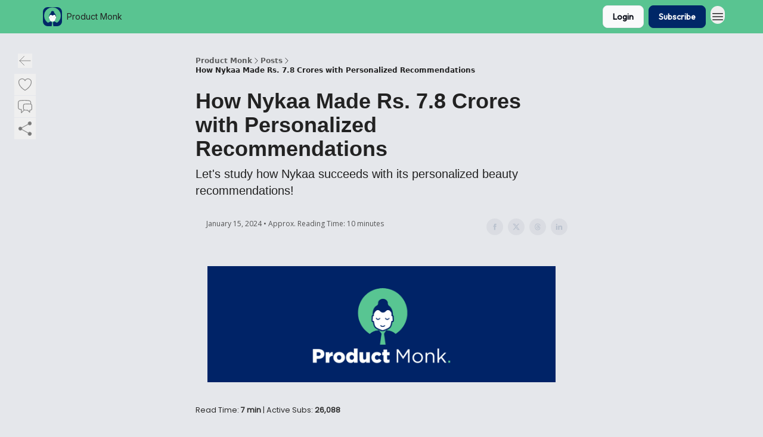

--- FILE ---
content_type: text/html; charset=utf-8
request_url: https://www.productmonk.io/p/nykaa-personalization-analysis
body_size: 68904
content:
<!DOCTYPE html><html lang="en" class="h-full antialiased"><head><meta charSet="utf-8"/><meta name="viewport" content="width=device-width, initial-scale=1, shrink-to-fit=no"/><link rel="preload" as="image" href="https://media.beehiiv.com/cdn-cgi/image/fit=scale-down,format=auto,onerror=redirect,quality=80/uploads/publication/logo/51dbdc62-9076-48d9-a446-8938504125ba/thumb_PM_Lo.png"/><meta name="mobile-web-app-capable" content="yes"/><meta name="apple-mobile-web-app-capable" content="yes"/><meta name="apple-mobile-web-app-status-bar-style" content="black-translucent"/><meta name="theme-color" content="#000000"/><title>How Nykaa Made Rs. 7.8 Crores with Personalized Recommendations</title><meta name="keywords" content="product management, startups, technology"/><meta name="author" content="🧙🏻‍♂️ ProductMonk"/><meta name="description" content="Let&#x27;s study how Nykaa succeeds with its personalized beauty recommendations!"/><meta property="og:type" content="website"/><meta property="og:url" content="https://www.productmonk.io/p/nykaa-personalization-analysis"/><meta property="og:title" content="How Nykaa Made Rs. 7.8 Crores with Personalized Recommendations"/><meta property="og:description" content="Let&#x27;s study how Nykaa succeeds with its personalized beauty recommendations!"/><meta property="og:site_name" content="Product Monk"/><meta property="og:image" content="https://beehiiv-images-production.s3.amazonaws.com/uploads/asset/file/a6eed690-3ced-4882-a1f2-95ed38d5ee55/image.png?t=1704914858"/><meta property="og:image:width" content="1200"/><meta property="og:image:height" content="630"/><meta property="og:image:alt" content="Let&#x27;s study how Nykaa succeeds with its personalized beauty recommendations!"/><meta name="twitter:url" content="https://www.productmonk.io/p/nykaa-personalization-analysis"/><meta name="twitter:title" content="How Nykaa Made Rs. 7.8 Crores with Personalized Recommendations"/><meta name="twitter:description" content="Let&#x27;s study how Nykaa succeeds with its personalized beauty recommendations!"/><meta name="twitter:image" content="https://beehiiv-images-production.s3.amazonaws.com/uploads/asset/file/a6eed690-3ced-4882-a1f2-95ed38d5ee55/image.png?t=1704914858"/><meta name="twitter:card" content="summary_large_image"/><meta name="fb:app_id" content="1932054120322754"/><link rel="canonical" href="https://www.productmonk.io/p/nykaa-personalization-analysis"/><link rel="icon" href="https://media.beehiiv.com/cdn-cgi/image/fit=scale-down,format=auto,onerror=redirect,quality=80/uploads/publication/logo/51dbdc62-9076-48d9-a446-8938504125ba/thumb_PM_Lo.png" as="image"/><link rel="preload" href="https://fonts.googleapis.com/css2?family=Inter&amp;display=swap" as="style"/><link rel="preload" href="https://fonts.googleapis.com/css2?family=Outfit&amp;display=swap" as="style"/><link rel="alternate" type="application/rss+xml" title="Product Monk RSS Feed" href="https://rss.beehiiv.com/feeds/BrBosjNasO.xml"/><link rel="apple-touch-icon" href="https://media.beehiiv.com/cdn-cgi/image/fit=scale-down,format=auto,onerror=redirect,quality=80/uploads/publication/logo/51dbdc62-9076-48d9-a446-8938504125ba/thumb_PM_Lo.png"/><link rel="apple-touch-startup-image" href="https://media.beehiiv.com/cdn-cgi/image/fit=scale-down,format=auto,onerror=redirect,quality=80/uploads/publication/thumbnail/51dbdc62-9076-48d9-a446-8938504125ba/landscape_PM_Logo11-01.png"/><link rel="preconnect" href="https://fonts.googleapis.com"/><link rel="preconnect" href="https://fonts.gstatic.com"/><link rel="modulepreload" href="/assets/manifest-bec7c51c.js"/><link rel="modulepreload" href="/assets/entry.client-CHlI1IAS.js"/><link rel="modulepreload" href="/assets/jsx-runtime-D_zvdyIk.js"/><link rel="modulepreload" href="/assets/dayjs.min-D4MzlAtP.js"/><link rel="modulepreload" href="/assets/index-BBzaG9bH.js"/><link rel="modulepreload" href="/assets/i18next-BGmvVs3U.js"/><link rel="modulepreload" href="/assets/_commonjs-dynamic-modules-CtQqbtiX.js"/><link rel="modulepreload" href="/assets/components-C5no-WII.js"/><link rel="modulepreload" href="/assets/utils-LTbePiyI.js"/><link rel="modulepreload" href="/assets/context-DW2-aUzx.js"/><link rel="modulepreload" href="/assets/index-D0OCZx7A.js"/><link rel="modulepreload" href="/assets/types-DwE6zw8E.js"/><link rel="modulepreload" href="/assets/index-Dvnv69vE.js"/><link rel="modulepreload" href="/assets/index-BbOqpIuY.js"/><link rel="modulepreload" href="/assets/useTranslation-CAV35s9Y.js"/><link rel="modulepreload" href="/assets/index-CuoJpgyi.js"/><link rel="modulepreload" href="/assets/index-Wr5yffgI.js"/><link rel="modulepreload" href="/assets/index-H6M7ZPzl.js"/><link rel="modulepreload" href="/assets/useWebThemeContext-BvLGGc2T.js"/><link rel="modulepreload" href="/assets/PoweredByBeehiiv-dCHmWnDl.js"/><link rel="modulepreload" href="/assets/popover-BglPBT3X.js"/><link rel="modulepreload" href="/assets/useIsLoggedIn-B9HyFo9K.js"/><link rel="modulepreload" href="/assets/CreateAction-DcitIHWm.js"/><link rel="modulepreload" href="/assets/YoutubeIcon-C8D7vGn-.js"/><link rel="modulepreload" href="/assets/Image-B-VoZaGM.js"/><link rel="modulepreload" href="/assets/index-DjruDOev.js"/><link rel="modulepreload" href="/assets/index-DKsTtm2M.js"/><link rel="modulepreload" href="/assets/index-k4yTJkAg.js"/><link rel="modulepreload" href="/assets/menu-BDe4Y306.js"/><link rel="modulepreload" href="/assets/transition-T7tmt722.js"/><link rel="modulepreload" href="/assets/SlideUpModal-DfpVndQ8.js"/><link rel="modulepreload" href="/assets/index-DcpNk-OI.js"/><link rel="modulepreload" href="/assets/ChevronDownIcon-BtyKFSr5.js"/><link rel="modulepreload" href="/assets/XMarkIcon-oWoCoh7U.js"/><link rel="modulepreload" href="/assets/dialog-zLTZLq4f.js"/><link rel="modulepreload" href="/assets/index-8M2-4Ab3.js"/><link rel="modulepreload" href="/assets/local_storage-CwLaVEdy.js"/><link rel="modulepreload" href="/assets/useNonRevalidatingFetcher-D20m561v.js"/><link rel="modulepreload" href="/assets/index-DmsvZN0l.js"/><link rel="modulepreload" href="/assets/useIsMobile-tNUqFicK.js"/><link rel="modulepreload" href="/assets/disclosure-BdNBI9vg.js"/><link rel="modulepreload" href="/assets/SparklesIcon-B3zZ80lm.js"/><link rel="modulepreload" href="/assets/useSignupRedirects-D3Wy-IyC.js"/><link rel="modulepreload" href="/assets/useToast-CjxatSEk.js"/><link rel="modulepreload" href="/assets/useTypedLoaderData-CMMwj-4G.js"/><link rel="modulepreload" href="/assets/useWebBuilderCommunicator-DHT3E35p.js"/><link rel="modulepreload" href="/assets/CheckIcon-DzkUH3Qx.js"/><link rel="modulepreload" href="/assets/XMarkIcon-DYFBY0Gw.js"/><link rel="modulepreload" href="/assets/index-C9-YuB-1.js"/><link rel="modulepreload" href="/assets/StatusInputs-1bAxfxmQ.js"/><link rel="modulepreload" href="/assets/use-root-containers-DavySQOK.js"/><link rel="modulepreload" href="/assets/render-CYmDUrls.js"/><link rel="modulepreload" href="/assets/use-owner-o9UGMoFC.js"/><link rel="modulepreload" href="/assets/focus-management-BEFoA6wC.js"/><link rel="modulepreload" href="/assets/hidden-B6e6U2AH.js"/><link rel="modulepreload" href="/assets/keyboard-DCGal9-h.js"/><link rel="modulepreload" href="/assets/use-resolve-button-type-CcS-h_MO.js"/><link rel="modulepreload" href="/assets/bugs-8psK71Yj.js"/><link rel="modulepreload" href="/assets/use-disposables-CE7I-t1e.js"/><link rel="modulepreload" href="/assets/use-tree-walker-CiOtkuwH.js"/><link rel="modulepreload" href="/assets/use-is-mounted-UgPIiBJZ.js"/><link rel="modulepreload" href="/assets/LoginWithPasswordAction-H9wwvgxz.js"/><link rel="modulepreload" href="/assets/usePublication-BfOQZfjb.js"/><link rel="modulepreload" href="/assets/Input-BknZWsAJ.js"/><link rel="modulepreload" href="/assets/RedirectToHiddenInput-BHN85T8w.js"/><link rel="modulepreload" href="/assets/description-BxmUyVSc.js"/><link rel="modulepreload" href="/assets/index-DpAPvMXS.js"/><link rel="modulepreload" href="/assets/root-Cdp69o_-.js"/><link rel="modulepreload" href="/assets/index-CX7-ttLj.js"/><link rel="modulepreload" href="/assets/BackButton-B8mAyQAY.js"/><link rel="modulepreload" href="/assets/index-Bt617SOE.js"/><link rel="modulepreload" href="/assets/HeroChatIcon-Ct_Gmp84.js"/><link rel="modulepreload" href="/assets/LockClosedIcon-2KEQVK5S.js"/><link rel="modulepreload" href="/assets/FreeGatedContent-Cax4z3Xk.js"/><link rel="modulepreload" href="/assets/index-DcCyKzD9.js"/><link rel="modulepreload" href="/assets/ChevronRightIcon-B6u-MYSs.js"/><link rel="modulepreload" href="/assets/index-u66lsudN.js"/><link rel="modulepreload" href="/assets/relativeTime-MEdRDOTz.js"/><link rel="modulepreload" href="/assets/fonts-CjUFERM6.js"/><link rel="modulepreload" href="/assets/ArrowLeftIcon-Bc7qwYZJ.js"/><link rel="modulepreload" href="/assets/_slug-DHTsLPHy.js"/><script>window.__AppGlobals__={"SENTRY_CLIENT_DSN":"https://35c3cc890abe9dbb51e6e513fcd6bbca@o922922.ingest.us.sentry.io/4507170453979136","SENTRY_ENV":"production","SENTRY_RELEASE":"1829caa086b75055a5f3b9edccae3627da21250f","STRIPE_PUBLISHABLE_KEY":"pk_live_51IekcQKHPFAlBzyyGNBguT5BEI7NEBqrTxJhsYN1FI1lQb9iWxU5U2OXfi744NEMx5p7EDXh08YXrudrZkkG9bGc00ZCrkXrxL","VAPID_PUBLIC_KEY":"BEhdtfPr1iefl9Jd16511ML4L5eC4dp4exGTAqE95rZEgjRPqc-k1FymD_b-e7XaC5g43hejZ0y_VGJq72zncjY","VITE_HUMAN_ENABLED":"true","VITE_HUMAN_URL":"//client.px-cloud.net/PXeBumDLwe/main.min.js","VITE_ADNETWORK_PIXELJS_URL":"https://beehiiv-adnetwork-production.s3.amazonaws.com/pixel-js.js","VITE_ADNETWORK_PIXELV2_URL":"https://beehiiv-adnetwork-production.s3.amazonaws.com/pixel-v2.js","RELEASE_VERSION":"v253","VITE_BIRDIE_CLIENT_ID":"q2je1lwj","ENABLE_SENTRY_DEV":false};</script><link rel="stylesheet" href="https://fonts.googleapis.com/css2?family=Inter&amp;display=swap"/><link rel="stylesheet" href="https://fonts.googleapis.com/css2?family=Outfit&amp;display=swap"/><script type="application/ld+json">{"@context":"https://schema.org","@type":"WebPage","identifier":"nykaa-personalization-analysis","url":"http://www.productmonk.io/p/nykaa-personalization-analysis","mainEntityOfPage":{"@type":"WebPage","@id":"http://www.productmonk.io/p/nykaa-personalization-analysis"},"headline":"How Nykaa Made Rs. 7.8 Crores with Personalized Recommendations","description":"Let's study how Nykaa succeeds with its personalized beauty recommendations!","datePublished":"2024-01-16T04:30:00.000Z","dateModified":"2025-04-14T18:25:34Z","isAccessibleForFree":true,"image":{"@type":"ImageObject","url":"https://beehiiv-images-production.s3.amazonaws.com/uploads/asset/file/a6eed690-3ced-4882-a1f2-95ed38d5ee55/image.png?t=1704914858"},"author":{"@type":"Person","image":{"@type":"ImageObject"}},"publisher":{"@type":"Organization","name":"Product Monk","url":"https://www.productmonk.io/","identifier":"51dbdc62-9076-48d9-a446-8938504125ba","sameAs":["https://www.facebook.com/productmonk","https://twitter.com/Productxmonk","https://www.instagram.com/product_monk/","https://www.linkedin.com/showcase/productmonk1/?viewAsMember=true"],"logo":{"@type":"ImageObject","url":"https://media.beehiiv.com/cdn-cgi/image/fit=scale-down,format=auto,onerror=redirect,quality=80/uploads/publication/logo/51dbdc62-9076-48d9-a446-8938504125ba/PM_Lo.png","contentUrl":"https://media.beehiiv.com/cdn-cgi/image/fit=scale-down,format=auto,onerror=redirect,quality=80/uploads/publication/logo/51dbdc62-9076-48d9-a446-8938504125ba/PM_Lo.png","thumbnailUrl":"https://media.beehiiv.com/cdn-cgi/image/fit=scale-down,format=auto,onerror=redirect,quality=80/uploads/publication/logo/51dbdc62-9076-48d9-a446-8938504125ba/thumb_PM_Lo.png"},"image":{"@type":"ImageObject","url":"https://media.beehiiv.com/cdn-cgi/image/fit=scale-down,format=auto,onerror=redirect,quality=80/uploads/publication/logo/51dbdc62-9076-48d9-a446-8938504125ba/PM_Lo.png","contentUrl":"https://media.beehiiv.com/cdn-cgi/image/fit=scale-down,format=auto,onerror=redirect,quality=80/uploads/publication/logo/51dbdc62-9076-48d9-a446-8938504125ba/PM_Lo.png","thumbnailUrl":"https://media.beehiiv.com/cdn-cgi/image/fit=scale-down,format=auto,onerror=redirect,quality=80/uploads/publication/logo/51dbdc62-9076-48d9-a446-8938504125ba/thumb_PM_Lo.png"}},"breadcrumb":{"@type":"BreadcrumbList","itemListElement":[{"@type":"ListItem","position":1,"item":{"@id":"https://www.productmonk.io/","name":"Product Monk"}},{"@type":"ListItem","position":2,"item":{"@id":"http://www.productmonk.io/p/nykaa-personalization-analysis","name":"How Nykaa Made Rs. 7.8 Crores with Personalized Recommendations"}}]}}</script><style>:root {
  --wt-primary-color: #002767;
  --wt-text-on-primary-color: #FFFFFF;

  --wt-secondary-color: #F9FAFB;
  --wt-text-on-secondary-color: #030712;

  --wt-tertiary-color: #FFFFFF;
  --wt-text-on-tertiary-color: #222222;

  --wt-background-color: #e5e7eb;
  --wt-text-on-background-color: #222222;

  --wt-subscribe-background-color: #FFFFFF;
  --wt-text-on-subscribe-background-color: #222222;

  --wt-header-font: "Inter", ui-sans-serif, system-ui, -apple-system, BlinkMacSystemFont, "Segoe UI", Roboto,"Helvetica Neue", Arial, "Noto Sans", sans-serif, "Apple Color Emoji", "Segoe UI Emoji", "Segoe UI Symbol", "Noto Color Emoji";
  --wt-body-font: "Inter", ui-sans-serif, system-ui, -apple-system, BlinkMacSystemFont, "Segoe UI", Roboto, "Helvetica Neue", Arial, "Noto Sans", sans-serif, "Apple Color Emoji", "Segoe UI Emoji", "Segoe UI Symbol", "Noto Color Emoji";
  --wt-button-font: "Outfit", ui-sans-serif, system-ui, -apple-system, BlinkMacSystemFont, "Segoe UI", Roboto, "Helvetica Neue", Arial, "Noto Sans", sans-serif, "Apple Color Emoji", "Segoe UI Emoji", "Segoe UI Symbol", "Noto Color Emoji";

  --wt-border-radius: 8px
}

.bg-wt-primary { background-color: var(--wt-primary-color); }
.text-wt-primary { color: var(--wt-primary-color); }
.border-wt-primary { border-color: var(--wt-primary-color); }

.bg-wt-text-on-primary { background-color: var(--wt-text-on-primary-color); }
.text-wt-text-on-primary { color: var(--wt-text-on-primary-color); }
.border-wt-text-on-primary { border-color: var(--wt-text-on-primary-color); }

.bg-wt-secondary { background-color: var(--wt-secondary-color); }
.text-wt-secondary { color: var(--wt-secondary-color); }
.border-wt-secondary { border-color: var(--wt-secondary-color); }

.bg-wt-text-on-secondary { background-color: var(--wt-text-on-secondary-color); }
.text-wt-text-on-secondary { color: var(--wt-text-on-secondary-color); }
.border-wt-text-on-secondary { border-color: var(--wt-text-on-secondary-color); }

.bg-wt-tertiary { background-color: var(--wt-tertiary-color); }
.text-wt-tertiary { color: var(--wt-tertiary-color); }
.border-wt-tertiary { border-color: var(--wt-tertiary-color); }

.bg-wt-text-on-tertiary { background-color: var(--wt-text-on-tertiary-color); }
.text-wt-text-on-tertiary { color: var(--wt-text-on-tertiary-color); }
.border-wt-text-on-tertiary { border-color: var(--wt-text-on-tertiary-color); }

.bg-wt-background { background-color: var(--wt-background-color); }
.text-wt-background { color: var(--wt-background-color); }
.border-wt-background { border-color: var(--wt-background-color); }

.bg-wt-text-on-background { background-color: var(--wt-text-on-background-color); }
.text-wt-text-on-background { color: var(--wt-text-on-background-color); }
.border-wt-text-on-background { border-color: var(--wt-text-on-background-color); }

.bg-wt-subscribe-background { background-color: var(--wt-subscribe-background-color); }
.text-wt-subscribe-background { color: var(--wt-subscribe-background-color); }
.border-wt-subscribe-background { border-color: var(--wt-subscribe-background-color); }

.bg-wt-text-on-subscribe-background { background-color: var(--wt-text-on-subscribe-background-color); }
.text-wt-text-on-subscribe-background { color: var(--wt-text-on-subscribe-background-color); }
.border-wt-text-on-subscribe-background { border-color: var(--wt-text-on-subscribe-background-color); }

.rounded-wt { border-radius: var(--wt-border-radius); }

.wt-header-font { font-family: var(--wt-header-font); }
.wt-body-font { font-family: var(--wt-body-font); }
.wt-button-font { font-family: var(--wt-button-font); }

input:focus { --tw-ring-color: transparent !important; }

li a { word-break: break-word; }

@media only screen and (max-width:667px) {
  .mob-stack {
    display: block !important;
    width: 100% !important;
  }

  .mob-w-full {
    width: 100% !important;
  }
}

</style><link rel="stylesheet" href="/assets/root-CI65O9zT.css"/><link rel="stylesheet" href="/assets/BackButton-icJ-rWaN.css"/></head><body class="flex h-full flex-col bg-wt-background text-wt-text-on-background"><div class=""><div class="flex min-h-screen flex-col"><div></div><div id="_rht_toaster" style="position:fixed;z-index:9999;top:16px;left:16px;right:16px;bottom:16px;pointer-events:none"></div><nav class="px-4 sm:px-6 w-full py-2" style="background-color:#59c491"><div class="mx-auto w-full max-w-6xl"><div class="mx-auto flex items-center justify-between"><div class="flex items-center space-x-2"><a class="rounded-lg transition:all px-2 py-1 hover:bg-black/5" data-discover="true" href="/"><div class="flex items-center space-x-2"><div class="w-8 h-8 overflow-hidden rounded-wt"><figure class="aspect-square relative h-full overflow-hidden w-full"><img class="absolute inset-0 h-full w-full object-cover" width="100" height="100" src="https://media.beehiiv.com/cdn-cgi/image/fit=scale-down,format=auto,onerror=redirect,quality=80/uploads/publication/logo/51dbdc62-9076-48d9-a446-8938504125ba/thumb_PM_Lo.png" alt="Product Monk logo"/></figure></div><span style="color:#222222;font-family:Inter, sans-ui-sans-serif, system-ui, -apple-system, BlinkMacSystemFont, &quot;Segoe UI&quot;, Roboto,&quot;Helvetica Neue&quot;, Arial, &quot;Noto Sans&quot;, sans-serif, &quot;Apple Color Emoji&quot;, &quot;Segoe UI Emoji&quot;, &quot;Segoe UI Symbol&quot;, &quot;Noto Color Emoji&quot;" class="hidden text-sm sm:text-md wt-text-primary md:block text-md font-regular font-ariel">Product Monk</span></div></a><div class="opacity-0 block"><div class="z-20 flex gap-1"></div></div></div><div class="flex items-center space-x-2"><div class="flex items-center space-x-2"><button class="border font-medium shadow-sm wt-button-font inline-flex items-center disabled:bg-gray-400 disabled:cursor-not-allowed focus:outline-none focus:ring-2 focus:ring-offset-2 justify-center transition-colors rounded-wt px-4 py-2 text-sm border-gray-300 text-gray-700 bg-white shadow-md focus:ring-wt-primary !text-sm !font-semibold shadow-none" style="background:#F9FAFB;border:1px solid #E5E7EB;color:#030712;font-family:Outfit">Login</button><a class="border font-medium shadow-sm wt-button-font inline-flex items-center disabled:bg-gray-400 disabled:cursor-not-allowed focus:outline-none focus:ring-2 focus:ring-offset-2 justify-center transition-colors rounded-wt px-4 py-2 text-sm border-wt-primary text-wt-text-on-primary bg-wt-primary disabled:border-gray-500 focus:ring-wt-primary whitespace-nowrap !text-sm !font-semibold shadow-none" style="background:#002767;border:1px solid #002767;color:#FFFFFF;font-family:Outfit" data-discover="true" href="/subscribe">Subscribe</a></div><div class="relative inline-block text-left" data-headlessui-state=""><button aria-label="Menu" class="rounded-full transition-all" id="headlessui-menu-button-_R_6jl5_" type="button" aria-haspopup="menu" aria-expanded="false" data-headlessui-state=""><div class="mt-1.5 rounded hover:bg-black/5" style="color:#222222"><svg xmlns="http://www.w3.org/2000/svg" fill="none" viewBox="0 0 24 24" stroke-width="1.5" stroke="currentColor" aria-hidden="true" data-slot="icon" class="h-6 w-6"><path stroke-linecap="round" stroke-linejoin="round" d="M3.75 6.75h16.5M3.75 12h16.5m-16.5 5.25h16.5"></path></svg></div></button></div></div></div></div></nav><main class="flex-grow"><div><div class="sticky top-0 z-50 w-full"><div aria-valuemax="100" aria-valuemin="0" aria-valuenow="0" aria-valuetext="0%" role="progressbar" data-state="loading" data-value="0" data-max="100" class="relative overflow-hidden h-1.5 bg-transparent w-full"><div data-state="loading" data-value="0" data-max="100" class="h-full w-full bg-wt-primary" style="width:0%"></div></div></div><div class="fixed bottom-0 left-0 z-50 px-4"></div><script type="module">
var e, t, r, i, n;
(t = {}),
  (r = {}),
  null ==
    (i = (e =
      "undefined" != typeof globalThis
        ? globalThis
        : "undefined" != typeof self
          ? self
          : "undefined" != typeof window
            ? window
            : "undefined" != typeof global
              ? global
              : {}).parcelRequire326a) &&
    (((i = function (e) {
      if (e in t) return t[e].exports;
      if (e in r) {
        var i = r[e];
        delete r[e];
        var n = { id: e, exports: {} };
        return (t[e] = n), i.call(n.exports, n, n.exports), n.exports;
      }
      var o = Error("Cannot find module '" + e + "'");
      throw ((o.code = "MODULE_NOT_FOUND"), o);
    }).register = function (e, t) {
      r[e] = t;
    }),
    (e.parcelRequire326a = i)),
  (n = i.register)("gUOGs", function (e, t) {
    Object.defineProperty(e.exports, "__esModule", { value: !0 });
    var r,
      n = i("kBCj4"),
      o = i("53LBo"),
      s = [],
      a = (function () {
        function e(e) {
          (this.$$observationTargets = []),
            (this.$$activeTargets = []),
            (this.$$skippedTargets = []);
          var t =
            void 0 === e
              ? "Failed to construct 'ResizeObserver': 1 argument required, but only 0 present."
              : "function" != typeof e
                ? "Failed to construct 'ResizeObserver': The callback provided as parameter 1 is not a function."
                : void 0;
          if (t) throw TypeError(t);
          this.$$callback = e;
        }
        return (
          (e.prototype.observe = function (e) {
            var t = d("observe", e);
            if (t) throw TypeError(t);
            u(this.$$observationTargets, e) >= 0 ||
              (this.$$observationTargets.push(new n.ResizeObservation(e)),
              0 > s.indexOf(this) && (s.push(this), v()));
          }),
          (e.prototype.unobserve = function (e) {
            var t = d("unobserve", e);
            if (t) throw TypeError(t);
            var r = u(this.$$observationTargets, e);
            r < 0 ||
              (this.$$observationTargets.splice(r, 1),
              0 === this.$$observationTargets.length && c(this));
          }),
          (e.prototype.disconnect = function () {
            (this.$$observationTargets = []),
              (this.$$activeTargets = []),
              c(this);
          }),
          e
        );
      })();
    function c(e) {
      var t = s.indexOf(e);
      t >= 0 && (s.splice(t, 1), $());
    }
    function d(e, t) {
      return void 0 === t
        ? "Failed to execute '" +
            e +
            "' on 'ResizeObserver': 1 argument required, but only 0 present."
        : t && t.nodeType === window.Node.ELEMENT_NODE
          ? void 0
          : "Failed to execute '" +
            e +
            "' on 'ResizeObserver': parameter 1 is not of type 'Element'.";
    }
    function u(e, t) {
      for (var r = 0; r < e.length; r += 1) if (e[r].target === t) return r;
      return -1;
    }
    e.exports.ResizeObserver = a;
    var l = function (e) {
        s.forEach(function (t) {
          (t.$$activeTargets = []),
            (t.$$skippedTargets = []),
            t.$$observationTargets.forEach(function (r) {
              r.isActive() &&
                (h(r.target) > e
                  ? t.$$activeTargets.push(r)
                  : t.$$skippedTargets.push(r));
            });
        });
      },
      f = function () {
        var e = 1 / 0;
        return (
          s.forEach(function (t) {
            if (t.$$activeTargets.length) {
              var r = [];
              t.$$activeTargets.forEach(function (t) {
                var i = new o.ResizeObserverEntry(t.target);
                r.push(i),
                  (t.$$broadcastWidth = i.contentRect.width),
                  (t.$$broadcastHeight = i.contentRect.height);
                var n = h(t.target);
                n < e && (e = n);
              }),
                t.$$callback(r, t),
                (t.$$activeTargets = []);
            }
          }),
          e
        );
      },
      p = function () {
        var e = new window.ErrorEvent("ResizeLoopError", {
          message:
            "ResizeObserver loop completed with undelivered notifications.",
        });
        window.dispatchEvent(e);
      },
      h = function (e) {
        for (var t = 0; e.parentNode; ) (e = e.parentNode), (t += 1);
        return t;
      },
      g = function () {
        for (
          l(0);
          s.some(function (e) {
            return !!e.$$activeTargets.length;
          });

        )
          l(f());
        s.some(function (e) {
          return !!e.$$skippedTargets.length;
        }) && p();
      },
      v = function () {
        r || b();
      },
      b = function () {
        r = window.requestAnimationFrame(function () {
          g(), b();
        });
      },
      $ = function () {
        r &&
          !s.some(function (e) {
            return !!e.$$observationTargets.length;
          }) &&
          (window.cancelAnimationFrame(r), (r = void 0));
      };
    e.exports.install = function () {
      return (window.ResizeObserver = a);
    };
  }),
  n("kBCj4", function (e, t) {
    Object.defineProperty(e.exports, "__esModule", { value: !0 });
    var r = i("ardMU"),
      n = (function () {
        function e(e) {
          (this.target = e),
            (this.$$broadcastWidth = this.$$broadcastHeight = 0);
        }
        return (
          Object.defineProperty(e.prototype, "broadcastWidth", {
            get: function () {
              return this.$$broadcastWidth;
            },
            enumerable: !0,
            configurable: !0,
          }),
          Object.defineProperty(e.prototype, "broadcastHeight", {
            get: function () {
              return this.$$broadcastHeight;
            },
            enumerable: !0,
            configurable: !0,
          }),
          (e.prototype.isActive = function () {
            var e = r.ContentRect(this.target);
            return (
              !!e &&
              (e.width !== this.broadcastWidth ||
                e.height !== this.broadcastHeight)
            );
          }),
          e
        );
      })();
    e.exports.ResizeObservation = n;
  }),
  n("ardMU", function (e, t) {
    Object.defineProperty(e.exports, "__esModule", { value: !0 }),
      (e.exports.ContentRect = function (e) {
        if ("getBBox" in e) {
          var t = e.getBBox();
          return Object.freeze({
            height: t.height,
            left: 0,
            top: 0,
            width: t.width,
          });
        }
        var r = window.getComputedStyle(e);
        return Object.freeze({
          height: parseFloat(r.height || "0"),
          left: parseFloat(r.paddingLeft || "0"),
          top: parseFloat(r.paddingTop || "0"),
          width: parseFloat(r.width || "0"),
        });
      });
  }),
  n("53LBo", function (e, t) {
    Object.defineProperty(e.exports, "__esModule", { value: !0 });
    var r = i("ardMU");
    e.exports.ResizeObserverEntry = function (e) {
      (this.target = e), (this.contentRect = r.ContentRect(e));
    };
  }),
  (function () {
    if (
      !(function () {
        if (!window.__stwts || !Object.keys(window.__stwts).length)
          return (
            (window.__stwts = { buildVersion: "1.0.0", widgets: { init: !0 } }),
            !0
          );
      })()
    )
      return;
    function e(e, t) {
      t <= 300 && (e.style.width = "300px"),
        t >= 600 && (e.style.width = "600px"),
        t > 300 && t < 600 && (e.style.width = `${t}px`);
    }
    "undefined" == typeof ResizeObserver && i("gUOGs").install();
    let t = new (ResizeObserver || window.ResizeObserver)(function (t) {
      t.forEach((t) => {
        let r = t?.contentRect?.width,
          i = t.target.querySelector("iframe");
        r && i && e(i, r);
      });
    });

    function loadStocktwitsEmbeds() {
      Array.from(
        document.querySelectorAll("blockquote.stocktwits-embedded-post"),
      ).forEach((r) => {
        !(function (t, r) {
          if (t.getAttribute("visited")) return;
          let i = t.getAttribute("data-origin"),
            n = t.getAttribute("data-id"),
            o = document.createElement("div");
          (o.style.display = "flex"),
            (o.style.maxWidth = "600px"),
            (o.style.width = "100%"),
            (o.style.marginTop = "10px"),
            (o.style.marginBottom = "10px");
          let s = document.createElement("iframe");
          o.appendChild(s);
          let a = `${i}/embeddable/message/${n}`;
          (s.style.width = "640px"),
            (s.style.height = "0"),
            (s.style.maxWidth = "600px"),
            (s.style.position = "static"),
            (s.style.visibility = "visible"),
            (s.style.display = "block"),
            (s.style.flexGrow = "1"),
            s.setAttribute("frameborder", "0"),
            s.setAttribute("allowtransparency", "true"),
            s.setAttribute("scrolling", "no"),
            s.setAttribute("allowfullscreen", "true");
          let c = !1,
            d = null;
          function u(e) {
            c = !0;
            let { height: r } = e.data;
            void 0 !== r && (s.style.height = `${r}px`),
              document.body.contains(t) && t.remove();
          }
          t.parentNode.insertBefore(o, t), t.setAttribute("visited", true),
            s.addEventListener("load", function () {
              e(s, o.clientWidth),
                (function () {
                  let e = () => {
                    ((d = new MessageChannel()).port1.onmessage = u),
                      s.contentWindow.postMessage(
                        { message: "initialize" },
                        "*",
                        [d.port2],
                      );
                  };
                  e();
                  let t = setInterval(() => {
                    c ? clearInterval(t) : e();
                  }, 60);
                })();
            }),
            s.setAttribute("src", a),
            r.observe(o);
        })(r, t);
      });
    }

    window.__stwts.loadStocktwitsEmbeds = loadStocktwitsEmbeds;
  })();
</script><div class="relative mx-auto max-w-6xl px-4"><div class="fixed bottom-0 left-0 top-auto z-20 w-full rounded bg-wt-background shadow-xl transition-all duration-300 ease-in-out md:bottom-auto md:z-auto md:!w-fit md:border-none md:shadow-none opacity-100 md:top-20"><div class="absolute left-0 top-0 w-full border border-t border-wt-text-on-background bg-wt-background opacity-10 md:hidden"></div><div class="mx-auto w-full max-w-6xl px-0 lg:px-4"><div class="flex flex-col gap-8 md:h-40"><div class=""><div class="grid grid-cols-3 p-4 px-8 sm:p-2 sm:px-2 md:grid-cols-1 md:gap-2"><div class="relative flex flex-col justify-center md:left-1"><div class="flex h-7 w-7 items-center justify-center rounded-wt transition-all hover:bg-black/5"><button class="cursor-pointer"><svg xmlns="http://www.w3.org/2000/svg" fill="none" viewBox="0 0 24 24" stroke-width="1.5" stroke="currentColor" aria-hidden="true" data-slot="icon" class="h-6 w-6 stroke-1 text-wt-text-on-background opacity-50"><path stroke-linecap="round" stroke-linejoin="round" d="M10.5 19.5 3 12m0 0 7.5-7.5M3 12h18"></path></svg></button></div></div><div class="flex items-center justify-center gap-3 md:flex-col md:items-start md:gap-1"><button class="group" type="button"><div class="text-wt-text-on-background opacity-50 group-hover:opacity-100 flex items-center"><div class="rounded-full p-1 hover:bg-[#f3f4f6]"><svg xmlns="http://www.w3.org/2000/svg" fill="none" viewBox="0 0 24 24" stroke-width="1.5" stroke="currentColor" class="h-7 w-7 outline-none h-4 w-4 stroke-1"><path stroke-linecap="round" stroke-linejoin="round" d="M21 8.25c0-2.485-2.099-4.5-4.688-4.5-1.935 0-3.597 1.126-4.312 2.733-.715-1.607-2.377-2.733-4.313-2.733C5.1 3.75 3 5.765 3 8.25c0 7.22 9 12 9 12s9-4.78 9-12Z"></path></svg></div><span class="hidden text-transparent text-sm font-medium group-hover:opacity-100">0</span></div></button><button type="button" class="group relative top-[1px] flex items-center outline-none md:pt-0"><div class="rounded-full p-1 hover:bg-[#f3f4f6]"><svg xmlns="http://www.w3.org/2000/svg" fill="none" viewBox="0 0 24 24" stroke-width="1.5" stroke="currentColor" class="h-7 w-7 stroke-1 text-wt-text-on-background opacity-50 group-hover:opacity-100"><path stroke-linecap="round" stroke-linejoin="round" d="M20.25 8.511c.884.284 1.5 1.128 1.5 2.097v4.286c0 1.136-.847 2.1-1.98 2.193-.34.027-.68.052-1.02.072v3.091l-3-3c-1.354 0-2.694-.055-4.02-.163a2.115 2.115 0 0 1-.825-.242m9.345-8.334a2.126 2.126 0 0 0-.476-.095 48.64 48.64 0 0 0-8.048 0c-1.131.094-1.976 1.057-1.976 2.192v4.286c0 .837.46 1.58 1.155 1.951m9.345-8.334V6.637c0-1.621-1.152-3.026-2.76-3.235A48.455 48.455 0 0 0 11.25 3c-2.115 0-4.198.137-6.24.402-1.608.209-2.76 1.614-2.76 3.235v6.226c0 1.621 1.152 3.026 2.76 3.235.577.075 1.157.14 1.74.194V21l4.155-4.155"></path></svg></div><span class="hidden relative -top-[1px] text-sm font-medium group-hover:opacity-100 md:top-0">0</span></button><div class="relative z-20 inline-block text-left md:z-0" data-headlessui-state=""><button class="relative right-[2px] top-[1.5px] outline-none md:right-[0px]" id="headlessui-menu-button-_R_3qlkl5_" type="button" aria-haspopup="menu" aria-expanded="false" data-headlessui-state=""><div class="flex items-center rounded-full p-1 hover:bg-[#f3f4f6]"><svg xmlns="http://www.w3.org/2000/svg" viewBox="0 0 24 24" stroke-width="1.5" stroke="currentColor" class="text-wt-text-on-background opacity-50 hover:opacity-100 h-7 w-7 stroke-1 text-gray-400"><path stroke-linecap="round" stroke-linejoin="round" d="M7.217 10.907a2.25 2.25 0 1 0 0 2.186m0-2.186c.18.324.283.696.283 1.093s-.103.77-.283 1.093m0-2.186 9.566-5.314m-9.566 7.5 9.566 5.314m0 0a2.25 2.25 0 1 0 3.935 2.186 2.25 2.25 0 0 0-3.935-2.186Zm0-12.814a2.25 2.25 0 1 0 3.933-2.185 2.25 2.25 0 0 0-3.933 2.185Z"></path></svg></div></button></div></div></div></div></div></div></div><div class=""><div class="mx-auto flex max-w-2xl flex-col pb-4"><div class="mt-8" style="padding-left:24px;padding-right:24px"><ul class="flex flex-wrap items-center gap-2 text-xs font-semibold"><li class="flex items-center gap-2 text-wt-text-on-background"><a href="../" class="opacity-70">Product Monk</a><svg xmlns="http://www.w3.org/2000/svg" fill="none" viewBox="0 0 24 24" stroke-width="1.5" stroke="currentColor" aria-hidden="true" data-slot="icon" height="14px"><path stroke-linecap="round" stroke-linejoin="round" d="m8.25 4.5 7.5 7.5-7.5 7.5"></path></svg></li><li class="flex items-center gap-2 text-wt-text-on-background"><span class="opacity-70">Posts</span><svg xmlns="http://www.w3.org/2000/svg" fill="none" viewBox="0 0 24 24" stroke-width="1.5" stroke="currentColor" aria-hidden="true" data-slot="icon" height="14px"><path stroke-linecap="round" stroke-linejoin="round" d="m8.25 4.5 7.5 7.5-7.5 7.5"></path></svg></li><li class="flex items-center gap-2 text-wt-text-on-background"><span class="!opacity-100">How Nykaa Made Rs. 7.8 Crores with Personalized Recommendations</span></li></ul></div><div><div><div><link href="https://fonts.gstatic.com" rel="preconnect"><link href="https://fonts.googleapis.com/css2?family=Inter&amp;display=swap" rel="stylesheet"><link href="https://fonts.googleapis.com/css2?family=Inter&amp;display=swap" rel="stylesheet"><link href="https://fonts.googleapis.com/css2?family=Outfit&amp;display=swap" rel="stylesheet"><style type="text/css">
:root {
  --wt-primary-color: #002767;
  --wt-text-on-primary-color: #FFFFFF;

  --wt-secondary-color: #F9FAFB;
  --wt-text-on-secondary-color: #030712;

  --wt-tertiary-color: #FFFFFF;
  --wt-text-on-tertiary-color: #222222;

  --wt-background-color: #e5e7eb;
  --wt-text-on-background-color: #222222;

  --wt-subscribe-background-color: #FFFFFF;
  --wt-text-on-subscribe-background-color: #222222;

  --wt-header-font: "Inter", ui-sans-serif, system-ui, -apple-system, BlinkMacSystemFont, "Segoe UI", Roboto,"Helvetica Neue", Arial, "Noto Sans", sans-serif, "Apple Color Emoji", "Segoe UI Emoji", "Segoe UI Symbol", "Noto Color Emoji";
  --wt-body-font: "Inter", ui-sans-serif, system-ui, -apple-system, BlinkMacSystemFont, "Segoe UI", Roboto, "Helvetica Neue", Arial, "Noto Sans", sans-serif, "Apple Color Emoji", "Segoe UI Emoji", "Segoe UI Symbol", "Noto Color Emoji";
  --wt-button-font: "Outfit", ui-sans-serif, system-ui, -apple-system, BlinkMacSystemFont, "Segoe UI", Roboto, "Helvetica Neue", Arial, "Noto Sans", sans-serif, "Apple Color Emoji", "Segoe UI Emoji", "Segoe UI Symbol", "Noto Color Emoji";

  --wt-border-radius: 8px
}

.bg-wt-primary { background-color: var(--wt-primary-color); }
.text-wt-primary { color: var(--wt-primary-color); }
.border-wt-primary { border-color: var(--wt-primary-color); }

.bg-wt-text-on-primary { background-color: var(--wt-text-on-primary-color); }
.text-wt-text-on-primary { color: var(--wt-text-on-primary-color); }
.border-wt-text-on-primary { border-color: var(--wt-text-on-primary-color); }

.bg-wt-secondary { background-color: var(--wt-secondary-color); }
.text-wt-secondary { color: var(--wt-secondary-color); }
.border-wt-secondary { border-color: var(--wt-secondary-color); }

.bg-wt-text-on-secondary { background-color: var(--wt-text-on-secondary-color); }
.text-wt-text-on-secondary { color: var(--wt-text-on-secondary-color); }
.border-wt-text-on-secondary { border-color: var(--wt-text-on-secondary-color); }

.bg-wt-tertiary { background-color: var(--wt-tertiary-color); }
.text-wt-tertiary { color: var(--wt-tertiary-color); }
.border-wt-tertiary { border-color: var(--wt-tertiary-color); }

.bg-wt-text-on-tertiary { background-color: var(--wt-text-on-tertiary-color); }
.text-wt-text-on-tertiary { color: var(--wt-text-on-tertiary-color); }
.border-wt-text-on-tertiary { border-color: var(--wt-text-on-tertiary-color); }

.bg-wt-background { background-color: var(--wt-background-color); }
.text-wt-background { color: var(--wt-background-color); }
.border-wt-background { border-color: var(--wt-background-color); }

.bg-wt-text-on-background { background-color: var(--wt-text-on-background-color); }
.text-wt-text-on-background { color: var(--wt-text-on-background-color); }
.border-wt-text-on-background { border-color: var(--wt-text-on-background-color); }

.bg-wt-subscribe-background { background-color: var(--wt-subscribe-background-color); }
.text-wt-subscribe-background { color: var(--wt-subscribe-background-color); }
.border-wt-subscribe-background { border-color: var(--wt-subscribe-background-color); }

.bg-wt-text-on-subscribe-background { background-color: var(--wt-text-on-subscribe-background-color); }
.text-wt-text-on-subscribe-background { color: var(--wt-text-on-subscribe-background-color); }
.border-wt-text-on-subscribe-background { border-color: var(--wt-text-on-subscribe-background-color); }

.rounded-wt { border-radius: var(--wt-border-radius); }

.wt-header-font { font-family: var(--wt-header-font); }
.wt-body-font { font-family: var(--wt-body-font); }
.wt-button-font { font-family: var(--wt-button-font); }

input:focus { --tw-ring-color: transparent !important; }

li a { word-break: break-word; }

@media only screen and (max-width:667px) {
  .mob-stack {
    display: block !important;
    width: 100% !important;
  }

  .mob-w-full {
    width: 100% !important;
  }
}

</style><style>
        @font-face {
          font-family: 'Open Sans';
          font-style: normal;
          font-weight: 400;
          font-display: swap;
          src: url('https://fonts.gstatic.com/s/opensans/v40/memSYaGs126MiZpBA-UvWbX2vVnXBbObj2OVZyOOSr4dVJWUgsjZ0B4gaVIUwaEQbjA.woff2') format('woff2');
        }

        @font-face {
          font-family: 'Open Sans';
          font-style: italic;
          font-weight: 400;
          font-display: swap;
          src: url('https://fonts.gstatic.com/s/opensans/v40/memQYaGs126MiZpBA-UFUIcVXSCEkx2cmqvXlWq8tWZ0Pw86hd0Rk8ZkWVAewIMUdjFXmQ.woff2') format('woff2');
        }
</style><script async="" id="tiktok-script" src="https://www.tiktok.com/embed.js" type="text/javascript"></script><script async="" defer="" id="twitter-wjs" src="https://platform.twitter.com/widgets.js" type="text/javascript"></script><style>
  .table-base, .table-c, .table-h { border: 1px solid #C0C0C0; }
  .table-c { padding:5px; background-color:#FFFFFF; }
  .table-c p { color: #2D2D2D; font-family:'Helvetica',Arial,sans-serif !important; overflow-wrap: break-word; }
  .table-h { padding:5px; background-color:#98e9c2; }
  .table-h p { color: #222222; font-family:'Helvetica',Arial,sans-serif !important; overflow-wrap: break-word; }
</style></div><div class="bg-wt-background" style="color: var(--wt-text-on-background-color) !important;"><div class="rendered-post" style="max-width: 672px; margin: 0 auto;"><div class="bg-wt-background text-wt-text-on-background"><div style="padding-top:1.5rem; padding-bottom:1.5rem;"><style>
  .bh__byline_wrapper {
    font-size: .875rem;
    line-height: 1.25rem;
    vertical-align: middle;
    justify-content: space-between;
    display: block;
  }
  
  .bh__byline_social_wrapper {
    display: flex;
    margin-top: 0.5rem;
    align-items: center;
  }
  
  .bh__byline_social_wrapper > * + * {
    margin-left: 0.5rem;
  }
  
  @media (min-width: 768px) {
    .bh__byline_wrapper {
      display: flex;
    }
  
    .bh__byline_social_wrapper {
      margin-top: 0rem;
    }
  }
</style><div id="web-header" style="padding-left: 24px; padding-right: 24px; color: var(--wt-text-on-background-color) !important; padding-bottom: 2rem;"><h1 style="font-size: 36px; font-family:'Helvetica',Arial,sans-serif; line-height: 2.5rem; padding-bottom: 8px; font-weight: 700;">How Nykaa Made Rs. 7.8 Crores with Personalized Recommendations</h1><h2 style="font-size: 20px; font-family:'Helvetica',Arial,sans-serif; line-height: 1.75rem; padding-bottom: 33px; font-weight: 400;">Let's study how Nykaa succeeds with its personalized beauty recommendations!</h2><div class="bh__byline_wrapper"><div><div style="display:flex;"><div style="display:flex; flex-direction:row; justify-content:flex-start;"><div style="display:flex;"></div><div style="display:flex; align-items:center;"><p style="left:18px;position:relative;font-family:'Open Sans','Segoe UI','Apple SD Gothic Neo','Lucida Grande','Lucida Sans Unicode',sans-serif;font-weight:Lighter;font-size:12px;color: var(--wt-text-on-background-color);margin:0px;line-height:17px;"><span class="text-wt-text-on-background" style="opacity:0.75;"> January 15, 2024 • Approx. Reading Time: 10 minutes </span></p></div></div></div></div><div class="bh__byline_social_wrapper"><a href="https://www.facebook.com/sharer/sharer.php?u=https%3A%2F%2Fwww.productmonk.io%2Fp%2Fnykaa-personalization-analysis" target="_blank"><div style="max-width:28px;"><svg fill="none" height="100%" viewBox="0 0 212 212" width="100%" xmlns="http://www.w3.org/2000/svg"><circle cx="106.214" cy="105.5" fill-opacity="0.15" fill="#9CA3AF" r="105.5"></circle><path d="M96.9223 92.1778H87.0327V105.498H96.9223V145.461H113.405V105.498H125.273L126.591 92.1778H113.405V86.5165C113.405 83.5193 114.064 82.1873 117.031 82.1873H126.591V65.5364H114.064C102.197 65.5364 96.9223 70.8647 96.9223 80.8552V92.1778Z" fill="#BAC2CE"></path></svg></div></a><a href="https://twitter.com/intent/tweet?text=Let%27s+study+how+Nykaa+succeeds+with+its+personalized+beauty+recommendations%21&amp;url=https%3A%2F%2Fwww.productmonk.io%2Fp%2Fnykaa-personalization-analysis" target="_blank"><div style="max-width:28px;"><svg fill="none" height="100%" viewBox="0 0 52 52" width="100%" xmlns="http://www.w3.org/2000/svg"><circle cx="26" cy="26" fill-opacity="0.15" fill="#9CA3AF" r="26"></circle><path d="M18.244 2.25h3.308l-7.227 8.26 8.502 11.24H16.17l-5.214-6.817L4.99 21.75H1.68l7.73-8.835L1.254 2.25H8.08l4.713 6.231zm-1.161 17.52h1.833L7.084 4.126H5.117z" fill="#BAC2CE" transform="translate(14,14)"></path></svg></div></a><a href="https://www.threads.net/intent/post?text=Let%27s+study+how+Nykaa+succeeds+with+its+personalized+beauty+recommendations%21+https%3A%2F%2Fwww.productmonk.io%2Fp%2Fnykaa-personalization-analysis" target="_blank"><div style="max-width:28px;"><svg fill="none" height="100%" viewBox="0 0 211 211" width="100%" xmlns="http://www.w3.org/2000/svg"><circle cx="105.5" cy="105.5" fill-opacity="0.15" fill="#9CA3AF" r="105.5"></circle><path d="M125.185 102.469C124.828 102.298 124.465 102.133 124.097 101.975C123.456 90.1702 117.006 83.4121 106.175 83.3429C106.126 83.3426 106.077 83.3426 106.028 83.3426C99.5502 83.3426 94.1624 86.1078 90.8463 91.1396L96.8028 95.2256C99.2801 91.4671 103.168 90.6658 106.031 90.6658C106.064 90.6658 106.097 90.6658 106.13 90.6661C109.696 90.6889 112.387 91.7257 114.129 93.7477C115.397 95.2198 116.244 97.254 116.664 99.8213C113.502 99.2839 110.083 99.1187 106.427 99.3283C96.13 99.9214 89.5101 105.927 89.9547 114.272C90.1803 118.505 92.2891 122.147 95.8924 124.526C98.9389 126.537 102.863 127.52 106.941 127.297C112.326 127.002 116.551 124.948 119.498 121.19C121.737 118.337 123.152 114.64 123.777 109.981C126.344 111.53 128.246 113.568 129.296 116.019C131.083 120.184 131.187 127.028 125.602 132.608C120.709 137.496 114.827 139.611 105.938 139.677C96.0779 139.603 88.6207 136.441 83.7723 130.278C79.2321 124.506 76.8857 116.17 76.7982 105.5C76.8857 94.8301 79.2321 86.4937 83.7723 80.7222C88.6207 74.5587 96.0778 71.3965 105.938 71.3232C115.87 71.3971 123.457 74.5745 128.491 80.7677C130.959 83.8048 132.82 87.6242 134.047 92.0775L141.028 90.2151C139.54 84.7337 137.2 80.0102 134.016 76.0929C127.563 68.1529 118.124 64.0844 105.962 64H105.914C93.777 64.0841 84.4441 68.1681 78.1742 76.1384C72.5949 83.2311 69.7169 93.1 69.6202 105.471L69.6199 105.5L69.6202 105.529C69.7169 117.9 72.5949 127.769 78.1742 134.862C84.4441 142.832 93.777 146.916 105.914 147H105.962C116.753 146.925 124.358 144.1 130.624 137.84C138.822 129.65 138.575 119.385 135.873 113.083C133.934 108.564 130.239 104.893 125.185 102.469ZM106.555 119.985C102.042 120.239 97.3533 118.213 97.1221 113.874C96.9507 110.657 99.4116 107.067 106.832 106.64C107.682 106.591 108.516 106.567 109.335 106.567C112.03 106.567 114.552 106.829 116.844 107.33C115.989 118.008 110.974 119.742 106.555 119.985Z" fill="#BAC2CE"></path></svg></div></a><a href="https://www.linkedin.com/sharing/share-offsite?url=https%3A%2F%2Fwww.productmonk.io%2Fp%2Fnykaa-personalization-analysis" target="_blank"><div style="max-width:28px;"><svg fill="none" height="100%" viewBox="0 0 211 211" width="100%" xmlns="http://www.w3.org/2000/svg"><circle cx="105.5" cy="105.5" fill-opacity="0.15" fill="#9CA3AF" r="105.5"></circle><path d="M82.1892 75.4698C82.1892 80.1362 78.526 83.8026 73.8638 83.8026C69.2015 83.8026 65.5383 80.1362 65.5383 75.4698C65.5383 70.8034 69.2015 67.137 73.8638 67.137C78.526 67.137 82.1892 70.8034 82.1892 75.4698ZM82.1892 90.4689H65.5383V143.799H82.1892V90.4689ZM108.831 90.4689H92.1797V143.799H108.831V115.801C108.831 100.135 128.812 98.8017 128.812 115.801V143.799H145.463V110.134C145.463 83.8026 115.824 84.8026 108.831 97.8018V90.4689Z" fill="#BAC2CE"></path></svg></div></a></div></div></div><div id="content-blocks"><div style="padding-left:24px;padding-right:24px;"><div style="padding-bottom:20px;padding-left:20px;padding-right:20px;padding-top:20px;"><img alt="" style="margin:0 auto 0 auto;width:100%;" src="https://media.beehiiv.com/cdn-cgi/image/fit=scale-down,format=auto,onerror=redirect,quality=80/uploads/asset/file/1b7e30bd-0388-4a2a-8942-e3dca0c53004/PM_Logo_11-01.png"></div></div><div style="background-color:transparent;margin:0.0px 0.0px 0.0px 0.0px;padding:0.0px 0.0px 0.0px 0.0px;"><style>
  p span[style*="font-size"] { line-height: 1.6; }
</style><div style="padding-bottom:8px;padding-left:24px;padding-right:24px;padding-top:8px;"><p style="color:#000000;color:var(--wt-text-on-background-color) !important;font-family:'Helvetica',Arial,sans-serif;font-size:21px;line-height:32px;text-align:left;"><span style="color:rgb(45, 45, 45);font-family:Poppins, Helvetica, sans-serif;font-size:0.8rem;">Read Time:</span><span style="color:rgb(45, 45, 45);font-family:Poppins, Helvetica, sans-serif;font-size:0.8rem;"><i>&nbsp;</i></span><span style="color:rgb(45, 45, 45);font-family:Poppins, Helvetica, sans-serif;font-size:0.8rem;"><b>7 min</b></span><span style="color:rgb(45, 45, 45);font-family:Poppins, Helvetica, sans-serif;font-size:0.8rem;"><i><b>&nbsp;</b></i></span><span style="color:rgb(45, 45, 45);font-family:Poppins, Helvetica, sans-serif;font-size:0.8rem;">| Active Subs: </span><span style="color:rgb(45, 45, 45);font-family:Poppins, Helvetica, sans-serif;font-size:0.8rem;"><b>26,088</b></span></p></div><style>
  p span[style*="font-size"] { line-height: 1.6; }
</style><div style="padding-bottom:8px;padding-left:24px;padding-right:24px;padding-top:8px;"><p style="color:#000000;color:var(--wt-text-on-background-color) !important;font-family:'Helvetica',Arial,sans-serif;font-size:21px;line-height:32px;text-align:left;"><span style="color:rgb(0, 0, 0);font-family:Georgia, Times New Roman, serif;"><i>Welcome to </i></span><span style="color:rgb(0, 0, 0);font-family:Georgia, Times New Roman, serif;"><span style="text-decoration:underline;"><i><b><a class="link" href="https://www.productmonk.io/subscribe" target="_blank" style="color:#5272a6;font-weight:bold;text-decoration:none;word-break:break-word;;">Product Monk</a></b></i></span></span><span style="color:rgb(0, 0, 0);font-family:Georgia, Times New Roman, serif;"><i>, a 3x/week newsletter where we share the case studies of the most exciting tech products.</i></span><br><br><span style="font-family:Georgia, Times New Roman, serif;"><i>We wrote these three stories last week, hope you love them ❤️:</i></span></p></div><div style="padding-bottom:12px;padding-left:46px;padding-right:36px;padding-top:12px;"><ul style="color:var(--wt-text-on-background-color) !important;font-family:'Helvetica',Arial,sans-serif;font-size:16px;line-height:24px;list-style-type:disc;margin:0px 0px 0px 25px;padding:0;"><li style="margin:12px 0px 0px 0px;"><p style="text-align:left;"><span style=""><b><a class="link" href="https://www.productmonk.io/p/healthifyme-engagement-strategy" target="_blank" style="color:#5272a6;font-weight:bold;text-decoration:none;word-break:break-word;;">How HealthifyMe Received 15x Higher Engagement</a></b></span></p></li><li style="margin:12px 0px 0px 0px;"><p style="text-align:left;"><span style=""><b><a class="link" href="https://www.productmonk.io/p/bigflix-failure" target="_blank" style="color:#5272a6;font-weight:bold;text-decoration:none;word-break:break-word;;">BigFlix: Why India's First OTT Platform Failed?</a></b></span></p></li><li style="margin:12px 0px 0px 0px;"><p style="text-align:left;"><span style=""><b><a class="link" href="https://www.productmonk.io/p/mindicator-product-market-fit" target="_blank" style="color:#5272a6;font-weight:bold;text-decoration:none;word-break:break-word;;">Why 1 Crore Mumbaikars Trust m-Indicator? Product-Market Fit Strategy</a></b></span></p></li></ul></div><style>
  p span[style*="font-size"] { line-height: 1.6; }
</style><div style="padding-bottom:8px;padding-left:24px;padding-right:24px;padding-top:8px;"><p style="color:#000000;color:var(--wt-text-on-background-color) !important;font-family:'Helvetica',Arial,sans-serif;font-size:21px;line-height:32px;text-align:left;"><span style="font-size:0.6rem;">PS: Every email has a quick feedback at the bottom. Would really appreciate it if you give feedback there. Gives us a general sense of how our case studies/emails have been received and how to improve on them. </span></p></div></div><div style="padding:23px;"><div style="margin: 0 auto; border-top: 4px Solid #59c491; width:62%;"></div></div><div style="background-color:transparent;margin:0.0px 0.0px 0.0px 0.0px;padding:0.0px 0.0px 0.0px 0.0px;"><div style="padding-bottom:4px;padding-left:24px;padding-right:24px;padding-top:16px;"><h2 style="color:#000000;font-family:'Helvetica',Arial,sans-serif;font-size:27px;font-weight:Bold;line-height:41px;margin:0;text-align:left;"><span style=""><b>What Kind of a Product Manager Are You?</b></span></h2></div><style>
  p span[style*="font-size"] { line-height: 1.6; }
</style><div style="padding-bottom:8px;padding-left:24px;padding-right:24px;padding-top:8px;"><p style="color:#000000;color:var(--wt-text-on-background-color) !important;font-family:'Helvetica',Arial,sans-serif;font-size:21px;line-height:32px;text-align:left;"><span style="">Here are the results from the </span><span style=""><a class="link" href="https://www.productmonk.io/p/wazirx-regulatory-battle" target="_blank" style="color:#5272a6;font-weight:bold;text-decoration:none;word-break:break-word;;"><b>previous email's quiz</b></a></span><span style="">! Find out what kind of a PM you are!</span></p></div><style>
  p span[style*="font-size"] { line-height: 1.6; }
</style><div style="padding-bottom:8px;padding-left:24px;padding-right:24px;padding-top:8px;"><p style="color:#000000;color:var(--wt-text-on-background-color) !important;font-family:'Helvetica',Arial,sans-serif;font-size:21px;line-height:32px;text-align:left;"><span style=""><b>If you chose __ in the previous post, you are:</b></span></p></div><style>
  p span[style*="font-size"] { line-height: 1.6; }
</style><div style="padding-bottom:8px;padding-left:24px;padding-right:24px;padding-top:8px;"><p style="color:#000000;color:var(--wt-text-on-background-color) !important;font-family:'Helvetica',Arial,sans-serif;font-size:21px;line-height:32px;text-align:left;"><span style=""><b>A. Delegative Strategist:</b></span><span style=""> Focuses on the core product vision and trusts others to handle external communication.</span></p></div><style>
  p span[style*="font-size"] { line-height: 1.6; }
</style><div style="padding-bottom:8px;padding-left:24px;padding-right:24px;padding-top:8px;"><p style="color:#000000;color:var(--wt-text-on-background-color) !important;font-family:'Helvetica',Arial,sans-serif;font-size:21px;line-height:32px;text-align:left;"><span style=""><b>B. Public Storyteller:</b></span><span style=""> Values the product's narrative and actively shapes its public perception through branding and storytelling.</span></p></div><style>
  p span[style*="font-size"] { line-height: 1.6; }
</style><div style="padding-bottom:8px;padding-left:24px;padding-right:24px;padding-top:8px;"><p style="color:#000000;color:var(--wt-text-on-background-color) !important;font-family:'Helvetica',Arial,sans-serif;font-size:21px;line-height:32px;text-align:left;"><span style=""><b>Find the next quiz right below!</b></span></p></div><table border="0" cellpadding="0" cellspacing="0" role="presentation" style="border-collapse:collapse;" width="100%"><tbody><tr><td align="left" style="padding:24px 24px 8px;"><h3 style="color:var(--wt-text-on-background-color);font-family:'Helvetica',Arial,sans-serif;font-size:23px;font-weight:Bold;line-height:35px;margin:0;text-align:left;">Would you rather ...?</h3><div style="color:var(--wt-text-on-background-color);font-family:'Helvetica',Arial,sans-serif;font-size:21px;line-height:32px;text-align:left;" class="paragraphText">In the next post, I will reveal to you the kind of PM you are, based on the choice you make! Remember, no answer is right/wrong!</div></td></tr><tr><td align="left" style="font-size:.75rem;line-height:1rem;opacity:.75;padding:0px 24px 24px;text-align:left;"><div style="padding-bottom:12px;padding-left:22px;padding-right:12px;padding-top:12px;"><ul style="color:var(--wt-text-on-background-color);font-family:'Helvetica',Arial,sans-serif;font-size:16px;line-height:24px;list-style-type:none;margin-left:25px;margin:0;padding:0;"><li style="color:var(--wt-text-on-background-color);font-weight:bold;"><a data-skip-tracking="true" rel="noopener noreferrer nofollow" style="color:inherit;" target="_blank" href="https://www.productmonk.io/login"> Focus on maximizing user engagement and metrics like retention and session time </a></li><li style="color:var(--wt-text-on-background-color);font-weight:bold;"><a data-skip-tracking="true" rel="noopener noreferrer nofollow" style="color:inherit;" target="_blank" href="https://www.productmonk.io/login"> Or, prioritize user satisfaction and positive emotional responses to the product? </a></li></ul></div></td></tr><tr><td align="left" style="font-size:.75rem;line-height:1rem;opacity:.75;padding:0px 24px 24px;text-align:left;"><p style="color:inherit;" class="text-wt-text-on-background"><span><a data-skip-tracking="true" href="https://www.productmonk.io/login"><span style="text-decoration: underline;">Login</span></a></span> or <span><a data-skip-tracking="true" href="https://www.productmonk.io/subscribe"><span style="text-decoration: underline;">Subscribe</span></a></span> to participate in polls. </p></td></tr></tbody></table></div><div style="padding:23px;"><div style="margin: 0 auto; border-top: 4px Solid #59c491; width:62%;"></div></div><div style="background-color:transparent;margin:0.0px 0.0px 0.0px 0.0px;padding:0.0px 0.0px 0.0px 0.0px;"><div style="padding-bottom:4px;padding-left:24px;padding-right:24px;padding-top:16px;"><h1 style="color:#000000;font-family:'Helvetica',Arial,sans-serif;font-size:32px;font-weight:Bold;line-height:48px;margin:0;text-align:center;"><span style=""><b>How Nykaa Made Rs. 7.8 Crores with Personalized Recommendations</b></span></h1></div><div style="padding-left:24px;padding-right:24px;"><div style="padding-bottom:20px;padding-left:20px;padding-right:20px;padding-top:20px;"><img alt="" style="margin:0 auto 0 auto;width:100%;" src="https://media.beehiiv.com/cdn-cgi/image/fit=scale-down,format=auto,onerror=redirect,quality=80/uploads/asset/file/a6eed690-3ced-4882-a1f2-95ed38d5ee55/image.png?t=1704914858"></div></div><style>
  p span[style*="font-size"] { line-height: 1.6; }
</style><div style="padding-bottom:8px;padding-left:24px;padding-right:24px;padding-top:8px;"><p style="color:#000000;color:var(--wt-text-on-background-color) !important;font-family:'Helvetica',Arial,sans-serif;font-size:21px;line-height:32px;text-align:left;"><span style="">Well, both men </span><span style=""><i>and women</i></span><span style=""> know how picky women are especially when it comes to beauty and self-grooming! Being a picky woman myself, I know we make lives harder - yours, and ours too </span>😛<span style="">! </span></p></div><style>
  p span[style*="font-size"] { line-height: 1.6; }
</style><div style="padding-bottom:8px;padding-left:24px;padding-right:24px;padding-top:8px;"><p style="color:#000000;color:var(--wt-text-on-background-color) !important;font-family:'Helvetica',Arial,sans-serif;font-size:21px;line-height:32px;text-align:left;"><span style="">You see, its not easy, okay? When I am buying shampoo, I want to make sure about a lot of things - no parabens, no sulfates, needs to have keratin protein because I just got it treated, no gluten - GOSH </span>🤯<span style="">! How can I find all of that in one product?!</span></p></div><style>
  p span[style*="font-size"] { line-height: 1.6; }
</style><div style="padding-bottom:8px;padding-left:24px;padding-right:24px;padding-top:8px;"><p style="color:#000000;color:var(--wt-text-on-background-color) !important;font-family:'Helvetica',Arial,sans-serif;font-size:21px;line-height:32px;text-align:left;"><span style="">Well, Nykaa nailed it there! And its safe to say now that even if your boyfriend or husband doesn’t get these, Nykaa does </span>😌💅<span style=""> ! Let us study how Nykaa learns our needs and provides precise personalized beauty recommendations!</span></p></div><style>
  p span[style*="font-size"] { line-height: 1.6; }
</style><div style="padding-bottom:8px;padding-left:24px;padding-right:24px;padding-top:8px;"><p style="color:#000000;color:var(--wt-text-on-background-color) !important;font-family:'Helvetica',Arial,sans-serif;font-size:21px;line-height:32px;text-align:left;"><span style="">Let’s go!</span></p></div><div style="padding-left:24px;padding-right:24px;"><div style="padding-bottom:20px;padding-left:20px;padding-right:20px;padding-top:20px;"><img alt="Flex Rubbing Hands GIF by Originals" style="margin:0 auto 0 auto;width:70%;" src="https://media1.giphy.com/media/j3VVG1Ihq8TnKuXpCO/giphy-downsized.gif?cid=2450ec30bsn43gghyc08pb9pi092rcdbgdmrmm0wxy7dke52&amp;ep=v1_gifs_search&amp;rid=giphy-downsized.gif&amp;ct=g"><div style="margin:0 auto 0 auto;padding-left:0px;padding-right:0px;padding-top:4px;text-align:center;width:70%;"><small style="color:#000000;color:var(--wt-text-on-background-color) !important;font-family:'Helvetica',Arial,sans-serif;font-size:12px;font-style:normal;text-decoration-color:#000000;text-decoration:none;"><p><span style="">Gif by originals on Giphy</span></p></small></div></div></div><div style="padding-bottom:12px;padding-left:28px;padding-right:28px;padding-top:12px;"><div style="background-color:#98e9c2;padding-bottom:15px;padding-left:15px;padding-right:15px;padding-top:15px;border-radius:6px;border:0px solid #59c491;"><div style="left"><p style="color:#222222;font-family:'Helvetica',Arial,sans-serif;font-size:15px;line-height:23px;margin:0;padding-bottom:8px;padding-top:8px;text-align:left;">Heya!</p><p style="color:#222222;font-family:'Helvetica',Arial,sans-serif;font-size:15px;line-height:23px;margin:0;padding-bottom:8px;padding-top:8px;text-align:left;">Aneesha here! Today’s case study is a bit different from the ones you have been reading. Today, I am <b>sharing my analysis, study, and findings of the product</b> with you and <b>how you can look for insights</b>!</p><p style="color:#222222;font-family:'Helvetica',Arial,sans-serif;font-size:15px;line-height:23px;margin:0;padding-bottom:8px;padding-top:8px;text-align:left;">If you find this helpful and want me to continue to write case studies this way, let me know in the feedback section at the end! </p><p style="color:#222222;font-family:'Helvetica',Arial,sans-serif;font-size:15px;line-height:23px;margin:0;padding-bottom:8px;padding-top:8px;text-align:left;">Or, if this sucks or or if I can change some things, let me know that too 😁</p></div><div style="padding-top:12;text-align:left;"><small style="color:#002767;font-family:'Helvetica',Arial,sans-serif;font-size:12px;"></small></div></div></div></div><div style="background-color:transparent;margin:0.0px 0.0px 0.0px 0.0px;padding:0.0px 0.0px 0.0px 0.0px;"><div style="padding-bottom:4px;padding-left:24px;padding-right:24px;padding-top:16px;"><h3 style="color:#000000;font-family:'Helvetica',Arial,sans-serif;font-size:23px;font-weight:Bold;line-height:35px;margin:0;text-align:left;"><span style=""><b>What is Nykaa? Why was it Founded?</b></span></h3></div><style>
  p span[style*="font-size"] { line-height: 1.6; }
</style><div style="padding-bottom:8px;padding-left:24px;padding-right:24px;padding-top:8px;"><p style="color:#000000;color:var(--wt-text-on-background-color) !important;font-family:'Helvetica',Arial,sans-serif;font-size:21px;line-height:32px;text-align:left;"><span style="">Let’s make sure we’re all on the same page, yeah? Let’s understand what Nykaa is and why was founded?</span></p></div><style>
  p span[style*="font-size"] { line-height: 1.6; }
</style><div style="padding-bottom:8px;padding-left:24px;padding-right:24px;padding-top:8px;"><p style="color:#000000;color:var(--wt-text-on-background-color) !important;font-family:'Helvetica',Arial,sans-serif;font-size:21px;line-height:32px;text-align:left;"><span style="">Nykaa is India's leading online beauty and fashion playground, with over 200,000 products from fancy international brands to homegrown favorites.</span></p></div><style>
  p span[style*="font-size"] { line-height: 1.6; }
</style><div style="padding-bottom:8px;padding-left:24px;padding-right:24px;padding-top:8px;"><p style="color:#000000;color:var(--wt-text-on-background-color) !important;font-family:'Helvetica',Arial,sans-serif;font-size:21px;line-height:32px;text-align:start;"><span style="">So, the story of Nykaa starts back in 2012. Falguni Nayar, a former investment banker, felt there weren't enough options for beauty lovers in India. Like, finding good lipstick shades or top-notch skincare could be a real treasure hunt. </span></p></div><style>
  p span[style*="font-size"] { line-height: 1.6; }
</style><div style="padding-bottom:8px;padding-left:24px;padding-right:24px;padding-top:8px;"><p style="color:#000000;color:var(--wt-text-on-background-color) !important;font-family:'Helvetica',Arial,sans-serif;font-size:21px;line-height:32px;text-align:start;"><span style="">So, she took matters into her own hands and launched Nykaa, a one-stop shop for all things fabulous.</span></p></div><style>
  p span[style*="font-size"] { line-height: 1.6; }
</style><div style="padding-bottom:8px;padding-left:24px;padding-right:24px;padding-top:8px;"><p style="color:#000000;color:var(--wt-text-on-background-color) !important;font-family:'Helvetica',Arial,sans-serif;font-size:21px;line-height:32px;text-align:start;"><span style="">And it wasn't just about selling stuff. Nykaa wanted to build a community, a place where beauty enthusiasts could explore, learn, and experiment. They created a platform where you can discover new brands, read reviews, watch tutorials, and even get personalized recommendations. </span></p></div><style>
  p span[style*="font-size"] { line-height: 1.6; }
</style><div style="padding-bottom:8px;padding-left:24px;padding-right:24px;padding-top:8px;"><p style="color:#000000;color:var(--wt-text-on-background-color) !important;font-family:'Helvetica',Arial,sans-serif;font-size:21px;line-height:32px;text-align:start;"><span style="">Fast forward to today, Nykaa's not just a website anymore. It's got over 100 physical stores across India, its own line of products, and a loyal following of millions. </span></p></div><style>
  p span[style*="font-size"] { line-height: 1.6; }
</style><div style="padding-bottom:8px;padding-left:24px;padding-right:24px;padding-top:8px;"><p style="color:#000000;color:var(--wt-text-on-background-color) !important;font-family:'Helvetica',Arial,sans-serif;font-size:21px;line-height:32px;text-align:start;"><span style="">It's basically become the BFF of beauty lovers in India, helping them find their perfect shade, slay their skincare routine, and feel confident in their skin.</span></p></div><div style="padding:23px;"><div style="margin: 0 auto; border-top: 4px Solid #59c491; width:62%;"></div></div><div style="padding-bottom:4px;padding-left:24px;padding-right:24px;padding-top:16px;"><h2 style="color:#000000;font-family:'Helvetica',Arial,sans-serif;font-size:27px;font-weight:Bold;line-height:41px;margin:0;text-align:left;"><span style=""><b>How Does Nykaa Slay its Personalization Game?</b></span></h2></div><style>
  p span[style*="font-size"] { line-height: 1.6; }
</style><div style="padding-bottom:8px;padding-left:24px;padding-right:24px;padding-top:8px;"><p style="color:#000000;color:var(--wt-text-on-background-color) !important;font-family:'Helvetica',Arial,sans-serif;font-size:21px;line-height:32px;text-align:left;"><span style="">Let’s analyze Nykaa’s personalization strategy. We will try to reverse-engineer and chalk out the possible data that Nykaa captures by studying the features and recommendations it offers.</span></p></div><div style="padding-bottom:4px;padding-left:24px;padding-right:24px;padding-top:16px;"><h3 style="color:#000000;font-family:'Helvetica',Arial,sans-serif;font-size:23px;font-weight:Bold;line-height:35px;margin:0;text-align:left;"><span style=""><b>Nykaa’s Personalization Features and Recommendations</b></span></h3></div><style>
  p span[style*="font-size"] { line-height: 1.6; }
</style><div style="padding-bottom:8px;padding-left:24px;padding-right:24px;padding-top:8px;"><p style="color:#000000;color:var(--wt-text-on-background-color) !important;font-family:'Helvetica',Arial,sans-serif;font-size:21px;line-height:32px;text-align:left;"><span style="">I will start by listing down the personalization-based features that Nykaa has rolled out possibly after studying consumer behavior data.</span></p></div><div style="padding-bottom:4px;padding-left:24px;padding-right:24px;padding-top:16px;"><h4 style="color:#000000;font-family:'Helvetica',Arial,sans-serif;font-size:20px;font-weight:Bold;line-height:30px;margin:0;text-align:left;"><span style=""><b>Beauty Advice</b></span></h4></div><style>
  p span[style*="font-size"] { line-height: 1.6; }
</style><div style="padding-bottom:8px;padding-left:24px;padding-right:24px;padding-top:8px;"><p style="color:#000000;color:var(--wt-text-on-background-color) !important;font-family:'Helvetica',Arial,sans-serif;font-size:21px;line-height:32px;text-align:left;"><span style="">The Beauty Advice feature has beauty e-books, buying guides, and an option to explore NYKAA TV! These resources are curated for Indian buyers.</span></p></div><div style="padding-left:24px;padding-right:24px;"><div style="padding-bottom:20px;padding-left:20px;padding-right:20px;padding-top:20px;"><img alt="" style="margin:0 auto 0 auto;width:100%;" src="https://media.beehiiv.com/cdn-cgi/image/fit=scale-down,format=auto,onerror=redirect,quality=80/uploads/asset/file/84390ff3-89ef-49d9-b46c-850992fd2be9/image.png?t=1704910607"></div></div><div style="padding-bottom:4px;padding-left:24px;padding-right:24px;padding-top:16px;"><h4 style="color:#000000;font-family:'Helvetica',Arial,sans-serif;font-size:20px;font-weight:Bold;line-height:30px;margin:0;text-align:left;"><span style=""><b>Size recommendations</b></span></h4></div><style>
  p span[style*="font-size"] { line-height: 1.6; }
</style><div style="padding-bottom:8px;padding-left:24px;padding-right:24px;padding-top:8px;"><p style="color:#000000;color:var(--wt-text-on-background-color) !important;font-family:'Helvetica',Arial,sans-serif;font-size:21px;line-height:32px;text-align:left;"><span style="">Nykaa understood that women often face challenges when buying lingerie and other innerwear online. Hence, they introduced this size recommendation feature for lingerie for better buying.</span></p></div><div style="padding-left:24px;padding-right:24px;"><div style="padding-bottom:20px;padding-left:20px;padding-right:20px;padding-top:20px;"><img alt="" style="margin:0 auto 0 auto;width:100%;" src="https://media.beehiiv.com/cdn-cgi/image/fit=scale-down,format=auto,onerror=redirect,quality=80/uploads/asset/file/1ba5a71e-38f1-4d4b-85d8-1f3085330550/image.png?t=1704910355"></div></div><div style="padding-bottom:4px;padding-left:24px;padding-right:24px;padding-top:16px;"><h4 style="color:#000000;font-family:'Helvetica',Arial,sans-serif;font-size:20px;font-weight:Bold;line-height:30px;margin:0;text-align:left;"><span style=""><b>Recent Trends + “You may also like” section in blog</b></span></h4></div><style>
  p span[style*="font-size"] { line-height: 1.6; }
</style><div style="padding-bottom:8px;padding-left:24px;padding-right:24px;padding-top:8px;"><p style="color:#000000;color:var(--wt-text-on-background-color) !important;font-family:'Helvetica',Arial,sans-serif;font-size:21px;line-height:32px;text-align:left;"><span style="">The usual for most products. Nykaa stays up to date with ongoing fashion trends and recommends blog posts accordingly. It also understands the kind of blogs you may like to read more of.</span></p></div><div style="padding-left:24px;padding-right:24px;"><div style="padding-bottom:20px;padding-left:20px;padding-right:20px;padding-top:20px;"><img alt="" style="margin:0 auto 0 auto;width:100%;" src="https://media.beehiiv.com/cdn-cgi/image/fit=scale-down,format=auto,onerror=redirect,quality=80/uploads/asset/file/72e1c7d7-d137-4a2b-a8c3-8c8e2978e67c/image.png?t=1704910932"></div></div><div style="padding-bottom:4px;padding-left:24px;padding-right:24px;padding-top:16px;"><h4 style="color:#000000;font-family:'Helvetica',Arial,sans-serif;font-size:20px;font-weight:Bold;line-height:30px;margin:0;text-align:left;"><span style=""><b>Curated Beauty Guides</b></span></h4></div><style>
  p span[style*="font-size"] { line-height: 1.6; }
</style><div style="padding-bottom:8px;padding-left:24px;padding-right:24px;padding-top:8px;"><p style="color:#000000;color:var(--wt-text-on-background-color) !important;font-family:'Helvetica',Arial,sans-serif;font-size:21px;line-height:32px;text-align:left;"><span style="">This section is aimed for beginner beauty and care buyers. It recommends seasonally trending and recommended products. The Winter season is usually significant for 4 trends in India: </span><span style=""><b>Weddings, year-end, and new year, and as for Nykaa’s products; Winter skin and hair problems</b></span><span style="">!</span></p></div><style>
  p span[style*="font-size"] { line-height: 1.6; }
</style><div style="padding-bottom:8px;padding-left:24px;padding-right:24px;padding-top:8px;"><p style="color:#000000;color:var(--wt-text-on-background-color) !important;font-family:'Helvetica',Arial,sans-serif;font-size:21px;line-height:32px;text-align:left;"><span style="">You can see all that clubbed together here in this section!</span></p></div><div style="padding-left:24px;padding-right:24px;"><div style="padding-bottom:20px;padding-left:20px;padding-right:20px;padding-top:20px;"><img alt="" style="margin:0 auto 0 auto;width:100%;" src="https://media.beehiiv.com/cdn-cgi/image/fit=scale-down,format=auto,onerror=redirect,quality=80/uploads/asset/file/db77135f-3275-434b-bd81-8b482cbdb697/image.png?t=1704910822"></div></div><div style="padding-bottom:4px;padding-left:24px;padding-right:24px;padding-top:16px;"><h4 style="color:#000000;font-family:'Helvetica',Arial,sans-serif;font-size:20px;font-weight:Bold;line-height:30px;margin:0;text-align:left;"><span style=""><b>Most searched section</b></span></h4></div><style>
  p span[style*="font-size"] { line-height: 1.6; }
</style><div style="padding-bottom:8px;padding-left:24px;padding-right:24px;padding-top:8px;"><p style="color:#000000;color:var(--wt-text-on-background-color) !important;font-family:'Helvetica',Arial,sans-serif;font-size:21px;line-height:32px;text-align:left;"><span style="">This is self-explanatory. This is the section that shows the most searched items on Nykaa. But here’s a catch! This section is placed in the end. It is not the last section but it is placed after all the important ones. Guess why? Because personalization! </span></p></div><style>
  p span[style*="font-size"] { line-height: 1.6; }
</style><div style="padding-bottom:8px;padding-left:24px;padding-right:24px;padding-top:8px;"><p style="color:#000000;color:var(--wt-text-on-background-color) !important;font-family:'Helvetica',Arial,sans-serif;font-size:21px;line-height:32px;text-align:left;"><span style="">Again Nykaa knows that not everyone has the same needs or wants, even though it may be popular! This is a very smart move by Nykaa, I’d say!</span></p></div><div style="padding-left:24px;padding-right:24px;"><div style="padding-bottom:20px;padding-left:20px;padding-right:20px;padding-top:20px;"><img alt="" style="margin:0 auto 0 auto;width:100%;" src="https://media.beehiiv.com/cdn-cgi/image/fit=scale-down,format=auto,onerror=redirect,quality=80/uploads/asset/file/8082bda6-72ee-4ef5-ab7d-5035414ed076/image.png?t=1704911094"></div></div><div style="padding-bottom:4px;padding-left:24px;padding-right:24px;padding-top:16px;"><h3 style="color:#000000;font-family:'Helvetica',Arial,sans-serif;font-size:23px;font-weight:Bold;line-height:35px;margin:0;text-align:left;"><span style=""><b>Possible Data Captured by Nykaa to Launch above Features</b></span></h3></div><style>
  p span[style*="font-size"] { line-height: 1.6; }
</style><div style="padding-bottom:8px;padding-left:24px;padding-right:24px;padding-top:8px;"><p style="color:#000000;color:var(--wt-text-on-background-color) !important;font-family:'Helvetica',Arial,sans-serif;font-size:21px;line-height:32px;text-align:left;"><span style="">Now, here’s the interesting part - we are going to trace back and try to understand the kind of data Nykaa captures to make these features successful. This is because we cannot have access to the company’s data ourselves - if you try to, you’ll be kicked in the back! Unless you work there - LOL!</span></p></div><style>
  p span[style*="font-size"] { line-height: 1.6; }
</style><div style="padding-bottom:8px;padding-left:24px;padding-right:24px;padding-top:8px;"><p style="color:#000000;color:var(--wt-text-on-background-color) !important;font-family:'Helvetica',Arial,sans-serif;font-size:21px;line-height:32px;text-align:left;"><span style="">Until you don’t, </span><span style=""><i>stick to this broke a** case study!</i></span></p></div><style>
  p span[style*="font-size"] { line-height: 1.6; }
</style><div style="padding-bottom:8px;padding-left:24px;padding-right:24px;padding-top:8px;"><p style="color:#000000;color:var(--wt-text-on-background-color) !important;font-family:'Helvetica',Arial,sans-serif;font-size:21px;line-height:32px;text-align:left;"><span style="">So, I think these are the possible data that Nykaa captures:</span></p></div><div style="padding-bottom:4px;padding-left:24px;padding-right:24px;padding-top:16px;"><h4 style="color:#000000;font-family:'Helvetica',Arial,sans-serif;font-size:20px;font-weight:Bold;line-height:30px;margin:0;text-align:left;"><span style=""><b>Purchase History:</b></span></h4></div><div style="padding-bottom:12px;padding-left:46px;padding-right:36px;padding-top:12px;"><ul style="color:var(--wt-text-on-background-color) !important;font-family:'Helvetica',Arial,sans-serif;font-size:16px;line-height:24px;list-style-type:disc;margin:0px 0px 0px 25px;padding:0;"><li style="margin:12px 0px 0px 0px;"><p style="text-align:left;"><span style=""><b>Products bought:</b></span><span style=""> This reveals not just favorite brands and categories, but also aspirational desires. Did they splurge on a luxury lipstick or prioritize skincare essentials?</span></p></li><li style="margin:12px 0px 0px 0px;"><p style="text-align:left;"><span style=""><b>Brands preferred:</b></span><span style=""> Loyalties to specific brands tell a story of trust and quality expectations. Are they drawn to affordable local heroes or international giants?</span></p></li><li style="margin:12px 0px 0px 0px;"><p style="text-align:left;"><span style=""><b>Categories browsed:</b></span><span style=""> Curiosity and exploration paint a picture. Are they dipping their toes into the world of makeup or diving deep into specific categories like haircare or fragrances?</span></p></li><li style="margin:12px 0px 0px 0px;"><p style="text-align:left;"><span style=""><b>Frequency of purchases:</b></span><span style=""> Purchasing habits tell us about commitment and engagement. Are they casual browsers or dedicated beauty enthusiasts?</span></p></li></ul></div><div style="padding-bottom:4px;padding-left:24px;padding-right:24px;padding-top:16px;"><h4 style="color:#000000;font-family:'Helvetica',Arial,sans-serif;font-size:20px;font-weight:Bold;line-height:30px;margin:0;text-align:left;"><span style=""><b>Search Queries:</b></span></h4></div><div style="padding-bottom:12px;padding-left:46px;padding-right:36px;padding-top:12px;"><ul style="color:var(--wt-text-on-background-color) !important;font-family:'Helvetica',Arial,sans-serif;font-size:16px;line-height:24px;list-style-type:disc;margin:0px 0px 0px 25px;padding:0;"><li style="margin:12px 0px 0px 0px;"><p style="text-align:left;"><span style=""><b>Keywords used:</b></span><span style=""> Unveiling hidden desires and knowledge gaps. Are they searching for "best eye shadow for hooded eyes" or "foundations for dusky skin"?</span></p></li><li style="margin:12px 0px 0px 0px;"><p style="text-align:left;"><span style=""><b>Frequency of searches:</b></span><span style=""> This indicates urgency and level of interest. Are they casually exploring or actively seeking solutions to specific beauty concerns?</span></p></li></ul></div><div style="padding-bottom:4px;padding-left:24px;padding-right:24px;padding-top:16px;"><h4 style="color:#000000;font-family:'Helvetica',Arial,sans-serif;font-size:20px;font-weight:Bold;line-height:30px;margin:0;text-align:left;"><span style=""><b>Content Engagement:</b></span></h4></div><div style="padding-bottom:12px;padding-left:46px;padding-right:36px;padding-top:12px;"><ul style="color:var(--wt-text-on-background-color) !important;font-family:'Helvetica',Arial,sans-serif;font-size:16px;line-height:24px;list-style-type:disc;margin:0px 0px 0px 25px;padding:0;"><li style="margin:12px 0px 0px 0px;"><p style="text-align:left;"><span style=""><b>Articles read:</b></span><span style=""> Topics that grab their attention tell us about their priorities and interests. Are they drawn to skincare routines or celebrity makeup trends?</span></p></li><li style="margin:12px 0px 0px 0px;"><p style="text-align:left;"><span style=""><b>Videos watched:</b></span><span style=""> Visual learning preferences and desired level of detail. Are they seeking quick tips or comprehensive tutorials?</span></p></li><li style="margin:12px 0px 0px 0px;"><p style="text-align:left;"><span style=""><b>Quizzes completed:</b></span><span style=""> A playful way to gather data on specific areas of concern and desired outcomes. Are they quizzing themselves on foundation shades or skincare routines?</span></p></li></ul></div><div style="padding-bottom:4px;padding-left:24px;padding-right:24px;padding-top:16px;"><h4 style="color:#000000;font-family:'Helvetica',Arial,sans-serif;font-size:20px;font-weight:Bold;line-height:30px;margin:0;text-align:left;"><span style=""><b>App Usage Patterns:</b></span></h4></div><div style="padding-bottom:12px;padding-left:46px;padding-right:36px;padding-top:12px;"><ul style="color:var(--wt-text-on-background-color) !important;font-family:'Helvetica',Arial,sans-serif;font-size:16px;line-height:24px;list-style-type:disc;margin:0px 0px 0px 25px;padding:0;"><li style="margin:12px 0px 0px 0px;"><p style="text-align:left;"><span style=""><b>Time spent on specific sections:</b></span><span style=""> Reveals preferred areas of focus. Are they glued to the makeup section or spending hours browsing influencer recommendations?</span></p></li><li style="margin:12px 0px 0px 0px;"><p style="text-align:left;"><span style=""><b>Browsing behavior:</b></span><span style=""> Click patterns and navigation choices paint a picture of the decision-making process. Do they compare products meticulously or make impulsive purchases?</span></p></li><li style="margin:12px 0px 0px 0px;"><p style="text-align:left;"><span style=""><b>Product clicks and comparisons:</b></span><span style=""> Indicates level of consideration and desired features. Are they comparing price points or ingredients when choosing a shampoo?</span></p></li></ul></div><div style="padding-bottom:4px;padding-left:24px;padding-right:24px;padding-top:16px;"><h4 style="color:#000000;font-family:'Helvetica',Arial,sans-serif;font-size:20px;font-weight:Bold;line-height:30px;margin:0;text-align:left;"><span style=""><b>Social Connections:</b></span></h4></div><div style="padding-bottom:12px;padding-left:46px;padding-right:36px;padding-top:12px;"><ul style="color:var(--wt-text-on-background-color) !important;font-family:'Helvetica',Arial,sans-serif;font-size:16px;line-height:24px;list-style-type:disc;margin:0px 0px 0px 25px;padding:0;"><li style="margin:12px 0px 0px 0px;"><p style="text-align:left;"><span style=""><b>Following other users and influencers:</b></span><span style=""> Reveals peer influences and trusted sources of inspiration. Are they learning from beauty bloggers or following friends with similar tastes?</span></p></li><li style="margin:12px 0px 0px 0px;"><p style="text-align:left;"><span style=""><b>Engagement with trends and shared recommendations:</b></span><span style=""> Shows how susceptible they are to social validation and peer pressure. Do they jump on trending hashtags or stick to their own preferences?</span></p></li></ul></div><div style="padding-bottom:4px;padding-left:24px;padding-right:24px;padding-top:16px;"><h4 style="color:#000000;font-family:'Helvetica',Arial,sans-serif;font-size:20px;font-weight:Bold;line-height:30px;margin:0;text-align:left;"><span style=""><b>External Data:</b></span></h4></div><div style="padding-bottom:12px;padding-left:46px;padding-right:36px;padding-top:12px;"><ul style="color:var(--wt-text-on-background-color) !important;font-family:'Helvetica',Arial,sans-serif;font-size:16px;line-height:24px;list-style-type:disc;margin:0px 0px 0px 25px;padding:0;"><li style="margin:12px 0px 0px 0px;"><p style="text-align:left;"><span style=""><b>Industry reports:</b></span><span style=""> Provides insights into broader trends and emerging preferences. Are consumers shifting towards organic skincare or embracing bolder makeup choices?</span></p></li><li style="margin:12px 0px 0px 0px;"><p style="text-align:left;"><span style=""><b>Social media trends:</b></span><span style=""> Real-time updates on what's hot and what's not across the beauty landscape. How is Instagram influencing lipstick shades, hair styling techniques, or appliance choices?</span></p></li><li style="margin:12px 0px 0px 0px;"><p style="text-align:left;"><span style=""><b>Fashion shows, celebrity styles:</b></span><span style=""> Inspiration and aspirational desires fueled by the world of fashion and celebrity influence. Are runway trends translating into Nykaa's shelves?</span></p></li></ul></div><div style="padding:23px;"><div style="margin: 0 auto; border-top: 4px Solid #59c491; width:62%;"></div></div><div style="padding-bottom:4px;padding-left:24px;padding-right:24px;padding-top:16px;"><h2 style="color:#000000;font-family:'Helvetica',Arial,sans-serif;font-size:27px;font-weight:Bold;line-height:41px;margin:0;text-align:left;"><span style=""><b>To the Numbers</b></span></h2></div><style>
  p span[style*="font-size"] { line-height: 1.6; }
</style><div style="padding-bottom:8px;padding-left:24px;padding-right:24px;padding-top:8px;"><p style="color:#000000;color:var(--wt-text-on-background-color) !important;font-family:'Helvetica',Arial,sans-serif;font-size:21px;line-height:32px;text-align:left;"><span style="">Let us take a brief look at the impact that Nykaa’s personalization strategies have made on its users.</span></p></div><div style="padding-left:24px;padding-right:24px;"><div style="padding-bottom:20px;padding-left:20px;padding-right:20px;padding-top:20px;"><img alt="" style="margin:0 auto 0 auto;width:70%;" src="https://media.beehiiv.com/cdn-cgi/image/fit=scale-down,format=auto,onerror=redirect,quality=80/uploads/asset/file/2fb6be24-bd03-4e28-aa96-bd363032e437/image.png?t=1704914500"><div style="margin:0 auto 0 auto;padding-left:0px;padding-right:0px;padding-top:4px;text-align:center;width:70%;"><small style="color:#000000;color:var(--wt-text-on-background-color) !important;font-family:'Helvetica',Arial,sans-serif;font-size:12px;font-style:normal;text-decoration-color:#000000;text-decoration:none;"><p><span style="">Credits: Economic Times Tech</span></p></small></div></div></div><div style="padding-bottom:12px;padding-left:46px;padding-right:36px;padding-top:12px;"><ul style="color:var(--wt-text-on-background-color) !important;font-family:'Helvetica',Arial,sans-serif;font-size:16px;line-height:24px;list-style-type:disc;margin:0px 0px 0px 25px;padding:0;"><li style="margin:12px 0px 0px 0px;"><p style="text-align:left;"><span style=""><b>Increased conversion rates:</b></span><span style=""> Users exposed to Nykaa’s personalized recommendations are 30% more likely to purchase suggested products.</span></p></li><li style="margin:12px 0px 0px 0px;"><p style="text-align:left;"><span style=""><b>Higher user engagement:</b></span><span style=""> Time spent on the Nykaa app increased by 20% with the introduction of personalized trend predictions.</span></p></li><li style="margin:12px 0px 0px 0px;"><p style="text-align:left;"><span style=""><b>Improved customer satisfaction:</b></span><span style=""> 85% of users report feeling their unique beauty preferences are better understood.</span></p></li><li style="margin:12px 0px 0px 0px;"><p style="text-align:left;"><span style=""><b>Stronger brand loyalty:</b></span><span style=""> Personalized recommendations have led to a 12% increase in repeat purchases.</span></p></li></ul></div><div style="padding-bottom:12px;padding-left:28px;padding-right:28px;padding-top:12px;"><div style="background-color:#98e9c2;padding-bottom:15px;padding-left:15px;padding-right:15px;padding-top:15px;border-radius:6px;border:0px solid #59c491;"><div style="left"><p style="color:#222222;font-family:'Helvetica',Arial,sans-serif;font-size:15px;line-height:23px;margin:0;padding-bottom:8px;padding-top:8px;text-align:left;"><b>"If you're not using data to make decisions, you're basically driving blind." - </b><i>W. Edwards Deming</i></p></div><div style="padding-top:12;text-align:left;"><small style="color:#002767;font-family:'Helvetica',Arial,sans-serif;font-size:12px;"></small></div></div></div></div><div style="padding:23px;"><div style="margin: 0 auto; border-top: 4px Solid #59c491; width:62%;"></div></div><div style="background-color:transparent;margin:0.0px 0.0px 0.0px 0.0px;padding:0.0px 0.0px 0.0px 0.0px;"><table border="0" cellpadding="0" cellspacing="0" role="presentation" style="border-collapse:collapse;" width="100%"><tbody><tr><td align="left" style="padding:24px 24px 8px;"><h3 style="color:var(--wt-text-on-background-color);font-family:'Helvetica',Arial,sans-serif;font-size:23px;font-weight:Bold;line-height:35px;margin:0;text-align:left;">Did this edition change how you think?</h3></td></tr><tr><td align="left" style="font-size:.75rem;line-height:1rem;opacity:.75;padding:0px 24px 24px;text-align:left;"><div style="padding-bottom:12px;padding-left:22px;padding-right:12px;padding-top:12px;"><ul style="color:var(--wt-text-on-background-color);font-family:'Helvetica',Arial,sans-serif;font-size:16px;line-height:24px;list-style-type:disc;margin-left:25px;margin:0;padding:0;"><li style="color:var(--wt-text-on-background-color);font-weight:bold;"><a data-skip-tracking="true" rel="noopener noreferrer nofollow" style="color:inherit;" target="_blank" href="https://www.productmonk.io/login"> 🤩 Yes, it made me think! </a></li><li style="color:var(--wt-text-on-background-color);font-weight:bold;"><a data-skip-tracking="true" rel="noopener noreferrer nofollow" style="color:inherit;" target="_blank" href="https://www.productmonk.io/login"> 🙄 Somehow, but not dramatically. </a></li><li style="color:var(--wt-text-on-background-color);font-weight:bold;"><a data-skip-tracking="true" rel="noopener noreferrer nofollow" style="color:inherit;" target="_blank" href="https://www.productmonk.io/login"> 😯 Nope, it could have been better. </a></li></ul></div></td></tr><tr><td align="left" style="font-size:.75rem;line-height:1rem;opacity:.75;padding:0px 24px 24px;text-align:left;"><p style="color:inherit;" class="text-wt-text-on-background"><span><a data-skip-tracking="true" href="https://www.productmonk.io/login"><span style="text-decoration: underline;">Login</span></a></span> or <span><a data-skip-tracking="true" href="https://www.productmonk.io/subscribe"><span style="text-decoration: underline;">Subscribe</span></a></span> to participate in polls. </p></td></tr></tbody></table></div><div style="padding:23px;"><div style="margin: 0 auto; border-top: 4px Solid #59c491; width:62%;"></div></div><div style="background-color:transparent;margin:0.0px 0.0px 0.0px 0.0px;padding:0.0px 0.0px 0.0px 0.0px;"><div style="padding-bottom:4px;padding-left:24px;padding-right:24px;padding-top:16px;"><h2 style="color:#000000;font-family:'Helvetica',Arial,sans-serif;font-size:27px;font-weight:Bold;line-height:41px;margin:0;text-align:start;">♨️<span style=""> Served hot from the industry!</span></h2></div><style>
  p span[style*="font-size"] { line-height: 1.6; }
</style><div style="padding-bottom:8px;padding-left:24px;padding-right:24px;padding-top:8px;"><p style="color:#000000;color:var(--wt-text-on-background-color) !important;font-family:'Helvetica',Arial,sans-serif;font-size:21px;line-height:32px;text-align:start;"><span style="">This section includes some relevant articles/videos, people to check out, and links you might find interesting from around Product management.</span></p></div><style>
  p span[style*="font-size"] { line-height: 1.6; }
</style><div style="padding-bottom:8px;padding-left:24px;padding-right:24px;padding-top:8px;"><p style="color:#000000;color:var(--wt-text-on-background-color) !important;font-family:'Helvetica',Arial,sans-serif;font-size:21px;line-height:32px;text-align:start;"><span style="">👉🏻 </span><span style=""><b>Product Development Cycle</b></span><span style=""> (</span><span style=""><a class="link" href="https://www.productplan.com/glossary/product-development-cycle/?utm_source=www.productmonk.io%2Fsubscribe&amp;utm_medium=referral&amp;utm_campaign=how-nykaa-made-rs-7-8-crores-with-personalized-recommendations" target="_blank" style="color:#5272a6;font-weight:bold;text-decoration:none;word-break:break-word;;">Link</a></span><span style="">)</span></p></div><style>
  p span[style*="font-size"] { line-height: 1.6; }
</style><div style="padding-bottom:8px;padding-left:24px;padding-right:24px;padding-top:8px;"><p style="color:#000000;color:var(--wt-text-on-background-color) !important;font-family:'Helvetica',Arial,sans-serif;font-size:21px;line-height:32px;text-align:start;"><span style="">👉🏻 </span><span style=""><b>What are Product Insights? Types, Challenges, &amp; More </b></span><span style="">(</span><span style=""><a class="link" href="https://grabee.com/glossary/product-insights?utm_source=www.productmonk.io%2Fsubscribe&amp;utm_medium=referral&amp;utm_campaign=how-nykaa-made-rs-7-8-crores-with-personalized-recommendations" target="_blank" style="color:#5272a6;font-weight:bold;text-decoration:none;word-break:break-word;;">Link</a></span><span style="">). </span></p></div><style>
  p span[style*="font-size"] { line-height: 1.6; }
</style><div style="padding-bottom:8px;padding-left:24px;padding-right:24px;padding-top:8px;"><p style="color:#000000;color:var(--wt-text-on-background-color) !important;font-family:'Helvetica',Arial,sans-serif;font-size:21px;line-height:32px;text-align:start;"><span style="">👉🏻 </span><span style=""><b>3 Ways to Read Your Customers' Minds </b></span><span style="">(</span><span style=""><a class="link" href="https://www.entrepreneur.com/growing-a-business/3-ways-to-read-your-customers-minds/285304?utm_source=www.productmonk.io%2Fsubscribe&amp;utm_medium=referral&amp;utm_campaign=how-nykaa-made-rs-7-8-crores-with-personalized-recommendations" target="_blank" style="color:#5272a6;font-weight:bold;text-decoration:none;word-break:break-word;;">Link</a></span><span style="">)</span></p></div></div><div style="padding-left:24px;padding-right:24px;"><div style="padding-bottom:20px;padding-left:20px;padding-right:20px;padding-top:20px;"><img alt="Thank U Reaction GIF by Mauro Gatti" style="margin:0 auto 0 auto;width:50%;" src="https://media4.giphy.com/media/3oEdva9BUHPIs2SkGk/giphy.gif?cid=2450ec30floxankzjpm7t2eh070hdb0s82ohkpi3l5pksuce&amp;ep=v1_gifs_search&amp;rid=giphy.gif&amp;ct=g"></div></div></div></div></div></div></div></div></div></div></div></div><div class="px-4"></div><div id="comments" class="px-4 space-y-8"><div class="pb-8"><div class="mx-auto max-w-2xl" style="padding-left:24px;padding-right:24px"><div class="flex items-center justify-between gap-4 py-2"><h4 class="leading-none text-wt-text-on-background text-lg sm:text-xl font-bold">Reply</h4><div class=""><div class="relative inline-block text-left" data-headlessui-state=""><div><button class="inline-flex w-full justify-center whitespace-nowrap rounded-wt border bg-wt-background px-4 py-1 text-sm font-medium text-wt-text-on-background" id="headlessui-menu-button-_R_69sl5_" type="button" aria-haspopup="menu" aria-expanded="false" data-headlessui-state="">Newest first<svg xmlns="http://www.w3.org/2000/svg" viewBox="0 0 20 20" fill="currentColor" aria-hidden="true" data-slot="icon" class="-mr-1 ml-2 h-5 w-5 text-wt-text-on-background"><path fill-rule="evenodd" d="M5.22 8.22a.75.75 0 0 1 1.06 0L10 11.94l3.72-3.72a.75.75 0 1 1 1.06 1.06l-4.25 4.25a.75.75 0 0 1-1.06 0L5.22 9.28a.75.75 0 0 1 0-1.06Z" clip-rule="evenodd"></path></svg></button></div></div></div></div><div class="pb-4"><div class="relative"><div class="overflow-hidden rounded-wt border border-gray-300 shadow-sm focus-within:border-wt-primary focus-within:ring-1 focus-within:ring-wt-primary"><label for="comment" class="sr-only">Add your comment</label><textarea rows="2" name="content" id="comment" class="block w-full resize-none border-0 bg-transparent py-3 text-sm focus:ring-0" placeholder="Add your comment..." required=""></textarea><div class="py-2" aria-hidden="true"><div class="py-px"><div class="h-6"></div></div></div></div><div class="absolute inset-x-0 bottom-0 flex justify-between py-2 pl-3 pr-2"><div class="flex items-center space-x-5"><div class="flex-shrink-0"></div></div><div class="flex-shrink-0 pr-1"><button type="button" class="border font-medium shadow-sm wt-button-font inline-flex items-center disabled:bg-gray-400 disabled:cursor-not-allowed focus:outline-none focus:ring-2 focus:ring-offset-2 justify-center transition-colors rounded-wt px-2 py-1 text-sm border-wt-primary text-wt-text-on-primary bg-wt-primary disabled:border-gray-500 focus:ring-wt-primary">Login</button></div></div></div><span class="opacity-75 wt-body-font text-wt-text-on-background text-xs sm:text-sm font-regular"><button type="button"><span class="underline">Login</span></button> <!-- -->or<!-- --> <button type="button"><span class="underline">Subscribe</span></button> <!-- -->to participate<!-- -->.</span></div><div class="flex w-full animate-pulse flex-col space-y-6"><div class="space-y-4"><div class="h-8 w-full rounded bg-gray-300/80"></div><div class="h-8 w-full rounded bg-gray-300/80"></div><div class="h-8 w-full rounded bg-gray-300/80"></div><div class="h-8 w-full rounded bg-gray-300/80"></div></div></div></div></div></div></div></main><footer class="px-4 sm:px-6 py-8" style="background-color:#59c491"><div class="mx-auto w-full max-w-6xl"><div class="flex flex-col gap-y-6"><div class="grid grid-cols-1 gap-y-6 sm:grid-cols-3"><div class="sm:px-6"><div class="flex w-full flex-col items-center sm:items-start"><div class="flex items-center gap-x-2 py-4"><img src="https://media.beehiiv.com/cdn-cgi/image/fit=scale-down,format=auto,onerror=redirect,quality=80/uploads/publication/logo/51dbdc62-9076-48d9-a446-8938504125ba/thumb_PM_Lo.png" alt="Unleash growth! Subscribe to 3x/week newsletter packed with growth and product case studies. Free! 🚀" width="40" height="40" class="overflow-hidden"/><p style="color:#222222;font-family:Inter, sans-ui-sans-serif, system-ui, -apple-system, BlinkMacSystemFont, &quot;Segoe UI&quot;, Roboto,&quot;Helvetica Neue&quot;, Arial, &quot;Noto Sans&quot;, sans-serif, &quot;Apple Color Emoji&quot;, &quot;Segoe UI Emoji&quot;, &quot;Segoe UI Symbol&quot;, &quot;Noto Color Emoji&quot;" class="text-md font-semibold font-ariel">Product Monk</p></div><div class="text-center sm:text-left"><p style="color:#222222;font-family:Inter, sans-ui-sans-serif, system-ui, -apple-system, BlinkMacSystemFont, &quot;Segoe UI&quot;, Roboto,&quot;Helvetica Neue&quot;, Arial, &quot;Noto Sans&quot;, sans-serif, &quot;Apple Color Emoji&quot;, &quot;Segoe UI Emoji&quot;, &quot;Segoe UI Symbol&quot;, &quot;Noto Color Emoji&quot;" class="text-sm font-regular font-ariel">Unleash growth! Subscribe to 3x/week newsletter packed with growth and product case studies. Free! 🚀</p></div></div></div><div class="mx-auto hidden sm:flex sm:flex-row w-10/12"><div class="flex grow basis-0 flex-col gap-y-3"><p style="color:#222222;font-family:Inter, sans-ui-sans-serif, system-ui, -apple-system, BlinkMacSystemFont, &quot;Segoe UI&quot;, Roboto,&quot;Helvetica Neue&quot;, Arial, &quot;Noto Sans&quot;, sans-serif, &quot;Apple Color Emoji&quot;, &quot;Segoe UI Emoji&quot;, &quot;Segoe UI Symbol&quot;, &quot;Noto Color Emoji&quot;" class="text-xs sm:text-sm font-semibold font-ariel">Home</p><div class="flex flex-col gap-y-2"><a class="sm:max-w-36 sm:text-wrap" data-discover="true" href="/"><p style="color:#222222;font-family:Inter, sans-ui-sans-serif, system-ui, -apple-system, BlinkMacSystemFont, &quot;Segoe UI&quot;, Roboto,&quot;Helvetica Neue&quot;, Arial, &quot;Noto Sans&quot;, sans-serif, &quot;Apple Color Emoji&quot;, &quot;Segoe UI Emoji&quot;, &quot;Segoe UI Symbol&quot;, &quot;Noto Color Emoji&quot;" class="text-xs sm:text-sm font-regular font-ariel">Posts</p></a><a class="sm:max-w-36 sm:text-wrap" data-discover="true" href="/publications"><p style="color:#222222;font-family:Inter, sans-ui-sans-serif, system-ui, -apple-system, BlinkMacSystemFont, &quot;Segoe UI&quot;, Roboto,&quot;Helvetica Neue&quot;, Arial, &quot;Noto Sans&quot;, sans-serif, &quot;Apple Color Emoji&quot;, &quot;Segoe UI Emoji&quot;, &quot;Segoe UI Symbol&quot;, &quot;Noto Color Emoji&quot;" class="text-xs sm:text-sm font-regular font-ariel">Newsletters</p></a></div></div></div><div class="flex flex-col items-center gap-y-4 sm:items-start sm:px-6"><div class="flex flex-col items-center w-full"><form class="w-full bg-transparent group rounded-wt" action="/create" method="post"><input type="hidden" name="redirect_path" value="/subscribe?recommendations=true&amp;email="/><input type="hidden" name="sent_from_orchid" value="true"/><input type="hidden" name="fallback_path" value="/p/nykaa-personalization-analysis"/><input type="hidden" name="double_opt" value="false"/><input type="hidden" name="trigger_redirect" value="true"/><input hidden="" name="subscribe_error_message" value="Oops, something went wrong."/><input hidden="" name="subscribe_success_message" value="Subscribed! You have successfully opted in"/><div class="flex flex-col"><div style="background-color:#F9FAFB;border:2px solid #002767" class="flex w-full flex-col items-center sm:flex-row overflow-hidden rounded-lg"><div class="flex w-full items-center" style="background-color:#F9FAFB"><input type="email" autoComplete="email" required="" style="font-family:Inter;color:#111827" class="wt-button-font z-10 w-full border-none bg-transparent placeholder-shown:text-ellipsis text-lg focus:text-lg active:text-lg sm:text-lg" placeholder="Join 35,000+ Readers" name="email"/></div><input type="submit" style="background-color:#002767;color:#FFFFFF;font-family:Outfit" class="cursor-pointer px-5 py-3 font-semibold w-full sm:w-auto text-lg focus:text-lg active:text-lg sm:text-lg rounded-lg rounded-none sm:rounded-lg-r" value="Join For Free"/></div></div></form></div><div class="flex flex-wrap items-center justify-center gap-2 sm:items-start sm:justify-start"><a target="_blank" rel="noreferrer" href="https://twitter.com/Productxmonk" aria-label="Twitter" class="relative p-2"><div class="absolute left-0 top-0 h-full w-full rounded-full bg-black opacity-10"></div><div class="rounded-full bg-black p-2 text-white" style="background-color:#222222;color:#59c491"><svg class="h-3 w-3" xmlns="http://www.w3.org/2000/svg" viewBox="0 0 24 24" fill="currentColor"><g><path d="M18.244 2.25h3.308l-7.227 8.26 8.502 11.24H16.17l-5.214-6.817L4.99 21.75H1.68l7.73-8.835L1.254 2.25H8.08l4.713 6.231zm-1.161 17.52h1.833L7.084 4.126H5.117z"></path></g></svg></div></a><a target="_blank" rel="noreferrer" href="https://www.linkedin.com/showcase/productmonk1/?viewAsMember=true" aria-label="LinkedIn" class="relative p-2"><div class="absolute left-0 top-0 h-full w-full rounded-full bg-black opacity-10"></div><div class="rounded-full bg-black p-2 text-white" style="background-color:#222222;color:#59c491"><svg class="h-3 w-3" xmlns="http://www.w3.org/2000/svg" viewBox="0 0 448 512" fill="currentColor"><path d="M100.28 448H7.4V148.9h92.88zM53.79 108.1C24.09 108.1 0 83.5 0 53.8a53.79 53.79 0 0 1 107.58 0c0 29.7-24.1 54.3-53.79 54.3zM447.9 448h-92.68V302.4c0-34.7-.7-79.2-48.29-79.2-48.29 0-55.69 37.7-55.69 76.7V448h-92.78V148.9h89.08v40.8h1.3c12.4-23.5 42.69-48.3 87.88-48.3 94 0 111.28 61.9 111.28 142.3V448z"></path></svg></div></a><a target="_blank" rel="noreferrer" href="https://www.facebook.com/productmonk" aria-label="Facebook" class="relative p-2"><div class="absolute left-0 top-0 h-full w-full rounded-full bg-black opacity-10"></div><div class="rounded-full bg-black p-2 text-white" style="background-color:#222222;color:#59c491"><svg class="h-3 w-3" xmlns="http://www.w3.org/2000/svg" viewBox="0 0 24 24" fill="currentColor"><path d="M24 12.073c0-6.627-5.373-12-12-12s-12 5.373-12 12c0 5.99 4.388 10.954 10.125 11.854v-8.385H7.078v-3.47h3.047V9.43c0-3.007 1.792-4.669 4.533-4.669 1.312 0 2.686.235 2.686.235v2.953H15.83c-1.491 0-1.956.925-1.956 1.874v2.25h3.328l-.532 3.47h-2.796v8.385C19.612 23.027 24 18.062 24 12.073z"></path></svg></div></a><a target="_blank" rel="noreferrer" href="https://www.instagram.com/product_monk/" aria-label="Instagram" class="relative p-2"><div class="absolute left-0 top-0 h-full w-full rounded-full bg-black opacity-10"></div><div class="rounded-full bg-black p-2 text-white" style="background-color:#222222;color:#59c491"><svg class="h-3 w-3" xmlns="http://www.w3.org/2000/svg" width="24" height="24" viewBox="0 0 24 24" fill="currentColor"><path d="M12 2.163c3.204 0 3.584.012 4.85.07 3.252.148 4.771 1.691 4.919 4.919.058 1.265.069 1.645.069 4.849 0 3.205-.012 3.584-.069 4.849-.149 3.225-1.664 4.771-4.919 4.919-1.266.058-1.644.07-4.85.07-3.204 0-3.584-.012-4.849-.07-3.26-.149-4.771-1.699-4.919-4.92-.058-1.265-.07-1.644-.07-4.849 0-3.204.013-3.583.07-4.849.149-3.227 1.664-4.771 4.919-4.919 1.266-.057 1.645-.069 4.849-.069zm0-2.163c-3.259 0-3.667.014-4.947.072-4.358.2-6.78 2.618-6.98 6.98-.059 1.281-.073 1.689-.073 4.948 0 3.259.014 3.668.072 4.948.2 4.358 2.618 6.78 6.98 6.98 1.281.058 1.689.072 4.948.072 3.259 0 3.668-.014 4.948-.072 4.354-.2 6.782-2.618 6.979-6.98.059-1.28.073-1.689.073-4.948 0-3.259-.014-3.667-.072-4.947-.196-4.354-2.617-6.78-6.979-6.98-1.281-.059-1.69-.073-4.949-.073zm0 5.838c-3.403 0-6.162 2.759-6.162 6.162s2.759 6.163 6.162 6.163 6.162-2.759 6.162-6.163c0-3.403-2.759-6.162-6.162-6.162zm0 10.162c-2.209 0-4-1.79-4-4 0-2.209 1.791-4 4-4s4 1.791 4 4c0 2.21-1.791 4-4 4zm6.406-11.845c-.796 0-1.441.645-1.441 1.44s.645 1.44 1.441 1.44c.795 0 1.439-.645 1.439-1.44s-.644-1.44-1.439-1.44z"></path></svg></div></a><a target="_blank" rel="noreferrer" href="https://rss.beehiiv.com/feeds/BrBosjNasO.xml" aria-label="RSS" class="relative p-2"><div class="absolute left-0 top-0 h-full w-full rounded-full bg-black opacity-10"></div><div class="rounded-full bg-black p-2 text-white" style="background-color:#222222;color:#59c491"><svg xmlns="http://www.w3.org/2000/svg" role="img" viewBox="0 0 24 24" stroke-width="1.5" stroke="currentColor" class="h-3 w-3" fill="currentColor"><path d="M19.199 24C19.199 13.467 10.533 4.8 0 4.8V0c13.165 0 24 10.835 24 24h-4.801zM3.291 17.415c1.814 0 3.293 1.479 3.293 3.295 0 1.813-1.485 3.29-3.301 3.29C1.47 24 0 22.526 0 20.71s1.475-3.294 3.291-3.295zM15.909 24h-4.665c0-6.169-5.075-11.245-11.244-11.245V8.09c8.727 0 15.909 7.184 15.909 15.91z"></path></svg></div></a></div></div></div><div class="flex w-full flex-col items-center gap-y-4 sm:flex-row sm:justify-between sm:px-6"><div class="w-full text-center sm:w-1/2 sm:text-left"><p style="color:#222222" class="!text-xs text-md font-light font-ariel">© 2026 Product Monk.</p></div><div class="flex w-full flex-col items-center gap-y-4 sm:w-1/2 sm:flex-row sm:justify-end sm:gap-x-4"><div class="flex gap-x-2 sm:gap-x-5"><a href="https://beehiiv.com/privacy" target="_blank" class="whitespace-nowrap underline underline-offset-1 hover:opacity-80" rel="noreferrer" style="color:#222222"><p style="color:#222222" class="!text-xs text-md font-light font-ariel">Privacy policy</p></a><a href="https://beehiiv.com/tou" target="_blank" class="whitespace-nowrap underline underline-offset-1 hover:opacity-80" rel="noreferrer" style="color:#222222"><p style="color:#222222" class="!text-xs text-md font-light font-ariel">Terms of use</p></a></div><div class="w-fit"><span class="text-gray-700 text-md font-regular"><a target="_blank" rel="noreferrer" href="https://www.beehiiv.com/?utm_source=Product Monk&amp;utm_medium=footer" class="extra-light flex items-center rounded border border-gray-300 bg-white px-3 py-2 text-xs"><svg xmlns="http://www.w3.org/2000/svg" fill="none" class="mr-2 h-4 w-4" viewBox="0 0 30 30"><path fill="#0B0D2A" d="M25.692 13.168H3.866c-.556 0-1.01-.458-1.01-1.017V10.6c0-1.755 1.414-3.178 3.157-3.178H23.52c1.743 0 3.157 1.423 3.157 3.177v1.55a.98.98 0 0 1-.985 1.018ZM21.092 5.745H8.462a1.044 1.044 0 0 1-1.036-1.042C7.426 2.11 9.523 0 12.099 0h5.356c2.576 0 4.673 2.11 4.673 4.703 0 .584-.455 1.042-1.036 1.042ZM26.702 14.845H2.855C1.288 14.845 0 16.142 0 17.718c0 1.576 1.288 2.872 2.855 2.872h8.462c.303-1.627 1.718-2.872 3.436-2.872a3.532 3.532 0 0 1 3.46 2.872h8.463c1.567 0 2.855-1.296 2.855-2.872 0-1.576-1.263-2.873-2.83-2.873ZM25.663 22.268h-7.401v5.745h5.557c1.567 0 2.855-1.297 2.855-2.873v-1.83a1.006 1.006 0 0 0-1.01-1.042ZM3.864 22.268c-.556 0-1.036.457-1.036 1.042v1.83c0 1.576 1.288 2.873 2.855 2.873h5.557v-5.745H3.864Z"></path></svg><span class="text-gray-700 text-md font-regular">Powered by beehiiv</span></a></span></div></div></div></div></div></footer></div></div><script>((STORAGE_KEY, restoreKey) => {
    if (!window.history.state || !window.history.state.key) {
      let key = Math.random().toString(32).slice(2);
      window.history.replaceState({
        key
      }, "");
    }
    try {
      let positions = JSON.parse(sessionStorage.getItem(STORAGE_KEY) || "{}");
      let storedY = positions[restoreKey || window.history.state.key];
      if (typeof storedY === "number") {
        window.scrollTo(0, storedY);
      }
    } catch (error) {
      console.error(error);
      sessionStorage.removeItem(STORAGE_KEY);
    }
  })("positions", null)</script><script>window.__remixContext = {"basename":"/","future":{"v3_fetcherPersist":false,"v3_relativeSplatPath":false,"v3_throwAbortReason":false,"v3_routeConfig":false,"v3_singleFetch":false,"v3_lazyRouteDiscovery":false,"unstable_optimizeDeps":false},"isSpaMode":false,"state":{"loaderData":{"root":{"canShowCookieBanner":true,"publication":{"id":"51dbdc62-9076-48d9-a446-8938504125ba","name":"Product Monk","description":"Unleash growth! Subscribe to 3x/week newsletter packed with growth and product case studies. Free! 🚀","tags":[{"id":45,"name":"product management","created_at":"2021-06-15T00:05:23.706Z","updated_at":"2021-06-15T00:05:23.706Z","is_internal":false},{"id":47,"name":"startups","created_at":"2021-06-15T00:05:23.745Z","updated_at":"2021-06-15T00:05:23.745Z","is_internal":false},{"id":98,"name":"technology","created_at":"2021-06-15T00:05:25.036Z","updated_at":"2021-06-15T00:05:25.036Z","is_internal":false}],"url":"https://www.productmonk.io/","web_theme":{"primary_color":"#002767","text_on_primary_color":"#FFFFFF","secondary_color":"#F9FAFB","text_on_secondary_color":"#030712","tertiary_color":"#FFFFFF","text_on_tertiary_color":"#222222","background_color":"#e5e7eb","text_on_background_color":"#222222","subscribe_background_color":"#FFFFFF","text_on_subscribe_background_color":"#222222","subscribe_theme":"light","content_theme":"light","border_style":"round","border_radius":"8px","border_color":"#E5E7EB","header_font":"Inter","body_font":"Inter","button_font":"Outfit","logo_shadow":"md","post_page_custom_css":"","name":null,"purpose":"web","owner_id":"51dbdc62-9076-48d9-a446-8938504125ba"},"cta_text":"Subscribe","copyright_text":"Product Monk","noindex_enabled":false,"double_opt_required":false,"premium_enabled":false,"premium_offering_name":"Premium Membership","premium_summary":null,"premium_features":[],"stripe_user_id":"acct_1QzjIjGgbWtrP4bH","facebook_url":"https://www.facebook.com/productmonk","instagram_url":"https://www.instagram.com/product_monk/","linkedin_url":"https://www.linkedin.com/showcase/productmonk1/?viewAsMember=true","tiktok_url":null,"twitter_url":"https://twitter.com/Productxmonk","youtube_url":null,"discord_url":null,"threads_url":null,"tiktok_pixel":null,"facebook_pixel":"1158268698740497","google_analytics_4_pixel":"G-883CJ5TWWP","twitter_pixel":"","google_analytics_pixel":"UA-268297219-1","gtm_pixel":"GTM-P3DXVDPL","advertiser_pixel_id":null,"gsc_verification_code":null,"nectar_id":"afad3574-bc48-4503-8568-5048d5d14084","nectar_analytics_enabled":true,"nectar_analytics_settings":{"page_view_tracking":true,"click_tracking":true,"ip_tracking":true,"batch_size":10,"batch_timeout_ms":5000},"post_subscribe_form_id":"4e52cfc6-f367-4812-950b-c16d8d9913bc","post_unsubscribe_form_id":null,"downgrade_form_id":null,"website_suspended":false,"email_sender_name":"🧙🏻‍♂️ ProductMonk","render_authors_widget":false,"render_breadcrumbs":true,"render_pagination":true,"enable_cookie_banner":null,"enable_signup_confirmation":null,"terms_of_service":null,"has_referral_program":false,"has_recommendations":true,"beehiiv_branding":true,"has_polls":true,"has_products":true,"has_product_reviews":false,"has_product_instant_redemption":false,"stripe_payment_method_domain_enabled":true,"has_pages":true,"language":"en","time_zone":"America/New_York","configured_domain":"www.productmonk.io","has_live_web_posts":true,"has_web_builder_v2":true,"has_landing_pages":true,"has_upgrade_page":true,"has_subscriber_preferences":true,"has_subscription_password":true,"private":false,"require_subscriber_approval":false,"subscriber_tax_id_collection_enabled":false,"one_time_password_enabled":true,"has_orchid_subscription_management_v2":true,"has_downgrade_flow":false,"thumbnail":{"url":"https://media.beehiiv.com/cdn-cgi/image/fit=scale-down,format=auto,onerror=redirect,quality=80/uploads/publication/thumbnail/51dbdc62-9076-48d9-a446-8938504125ba/landscape_PM_Logo11-01.png"},"web_template":{"id":35341,"theme":"default","post_padding":"24px","enable_featured_post_badges":true,"enable_recommended_reading":true,"enable_customize_category_ids":false,"enable_recommendations":true,"enable_recaptcha":true,"category_ids":[],"signup_flow":[{"id":1,"title":"Recommendations Page","href":"/subscribe?recommendations=true","managed_type":"recommendations","enabled":true,"full_url":"https://www.productmonk.io/subscribe?recommendations=true","action_text":"Remove","modal_header":"Remove any recommendations or boosts first!","modal_body":"To remove this page from your subscribe flow, you will need to make sure you have removed any active recommendations or boosts you currently have set up.","page_message":""},{"id":2,"title":"We want to know you better 10-15-24 ","href":"/forms/4e52cfc6-f367-4812-950b-c16d8d9913bc","managed_type":"survey","enabled":true,"full_url":"https://www.productmonk.io/forms/4e52cfc6-f367-4812-950b-c16d8d9913bc","action_text":"Remove","modal_header":"Remove Survey","modal_body":"This will remove the survey that users see after subscribing. You can always add it back later.","page_message":""},{"id":3,"title":"Upgrade Page","href":"/upgrade","managed_type":"upgrade","enabled":false,"full_url":"https://www.productmonk.io/upgrade","action_text":"Remove","modal_header":"Remove Upgrade Redirect","modal_body":"This will remove the Upgrade Page from the subscribe flow. Not to worry, the Upgrade Page will still be live and available on your site and you can always add it back to the subscribe flow later.","page_message":""},{"id":4,"title":"Multi Pubs","href":"/publications","managed_type":"publications","enabled":false,"full_url":"https://www.productmonk.io/publications","action_text":"Remove","modal_header":"Remove Multi Publications","modal_body":"This will remove Multi Publications from the subscribe flow. Not to worry, the page will still be live and available on your site and you can always add it back to the subscribe flow later.","page_message":""},{"id":5,"title":"https://www.productmonk.io/c/thank-you","href":"/c/thank-you","managed_type":"custom","enabled":true,"full_url":"https://www.productmonk.io/c/thank-you","action_text":"Remove","modal_header":"Remove Custom Redirect","modal_body":"This will remove the custom redirect. When users complete the subscribe flow they will now be sent to the default home page. You can always add this back later.","page_message":""}],"multi_pub_ids":["80d75a80-b2cd-44ee-9166-8224d6c64d7c"],"author_ids":[],"signup_flow_messaging":{"success_message":"","subscribe_survey_message":"","upgrade_message":"","recommendations_message":"","multi_pubs_message":""},"logged_subscribe_form":true,"signup_flow_avatar_url":"https://media.beehiiv.com/cdn-cgi/image/fit=scale-down,format=auto,onerror=redirect,quality=80/uploads/publication/logo/51dbdc62-9076-48d9-a446-8938504125ba/thumb_PM_Lo.png","external_upgrade_page_href":null,"comments_ordering":"desc","notifications_enabled":false,"pwa_enabled":false,"one_time_password_enabled":true,"web_theme":{"color_primary":"#002767","color_text_on_primary":"#FFFFFF","color_secondary":"#F9FAFB","color_text_on_secondary":"#030712","color_background":"#FFFFFF","color_border":"#E5E7EB","color_link":"#002767","color_overline_text":"#002767","color_heading":"#222222","color_body":"#222222","color_underline_text":"#222222","shadow":"sm","radius":"lg","font_header":"Inter","font_body":"Inter","font_button":"Outfit","navbar_template":"template-1","navbar_background_color":"#59c491","navbar_text_color":"#222222","navbar_button_primary_background_color":"#002767","navbar_button_primary_text_color":"#FFFFFF","navbar_button_primary_border_color":"#002767","navbar_button_primary_shadow":"","navbar_button_secondary_background_color":"#F9FAFB","navbar_button_secondary_text_color":"#030712","navbar_button_secondary_border_color":"#E5E7EB","navbar_button_secondary_shadow":"","navbar_login_button_desktop_enabled":true,"navbar_font_family":"Inter","navbar_logo_width":"14px","subscribe_widget_template":"template-2","subscribe_widget_button_background_color":"#002767","subscribe_widget_button_border_color":null,"subscribe_widget_button_text_color":"#FFFFFF","subscribe_widget_font_family":"Inter","subscribe_widget_button_font_family":"Outfit","subscribe_widget_border_enabled":true,"subscribe_widget_email_icon_enabled":false,"subscribe_widget_border_color":"#002767","subscribe_widget_body_color":"#111827","subscribe_widget_cta_text":"Join For Free","subscribe_widget_placeholder_text":"Join 35,000+ Readers","post_page_background_color":"#e5e7eb","post_page_text_color":"#222222","post_page_custom_css":null,"posts_home_page_header_style":"default","post_background_fill_enabled":true,"post_background_color":"#e5e7eb","post_border_radius":"lg","post_border_color":"#E5E7EB","post_content_tags_enabled":false,"post_content_tags_background_color":"#082F49","post_content_tags_text_color":"#F9FAFB","post_insights_likes_comments_enabled":false,"post_insights_time_fields_enabled":true,"post_insights_color":"#002767","post_premium_badge_background_color":"#D1D5DB","post_premium_badge_text_color":"#030712","post_heading_font_family":"Inter","post_heading_font_color":"#222222","post_description_font_family":"Inter","post_description_font_color":"#222222","post_authors_font_color":"#002767","post_authors_show_image":true,"footer_background_color":"#59c491","footer_text_color":"#222222","footer_logo_width":"100","footer_external_link_color":null,"footer_external_link_underline_color":null,"subscribe_widget_text_color":"#FFFFFF"},"global_fonts":["https://fonts.googleapis.com/css2?family=Inter\u0026display=swap","https://fonts.googleapis.com/css2?family=Outfit\u0026display=swap"],"nav_groups":[{"id":"fa363628-935c-4ab1-a357-9ecfa76c68bd","title":"Job Board","managed":false,"is_category_group":false,"nav_links":[]}]},"logo":{"url":"https://media.beehiiv.com/cdn-cgi/image/fit=scale-down,format=auto,onerror=redirect,quality=80/uploads/publication/logo/51dbdc62-9076-48d9-a446-8938504125ba/PM_Lo.png","thumb":{"url":"https://media.beehiiv.com/cdn-cgi/image/fit=scale-down,format=auto,onerror=redirect,quality=80/uploads/publication/logo/51dbdc62-9076-48d9-a446-8938504125ba/thumb_PM_Lo.png"}},"content_tags":[{"id":"06b9606f-87d2-4f7a-b335-2e32051952e9","display":"Product Strategy","description":""},{"id":"13d57e13-6610-4e39-968b-e61799df3c79","display":"Product Case Study","description":""},{"id":"22728c77-2424-4c93-a71a-923498f36e1e","display":"Product News","description":""},{"id":"3b345ceb-0cc7-463c-8582-db9b457955aa","display":"Product Management Fundamentals","description":""},{"id":"4f68016f-1c21-4463-afe5-a2ce0a8a6ba2","display":"Product Management Tools","description":""},{"id":"668b9bc7-ff7a-4ec4-8c8a-a28033b49393","display":"GTM","description":""},{"id":"6ff43f74-0590-42b7-b3ac-11ef426a9e21","display":"Product Design","description":""},{"id":"7a6e4e22-a2bd-49e8-9eb9-c85e72ba8af9","display":"Product Technology","description":""},{"id":"89399226-fee8-4c87-b124-5a8b5869808d","display":"Product Analytics","description":""},{"id":"914b70f3-a0bc-49cf-97b8-9d455e26e414","display":"Product Marketing","description":""},{"id":"c60ae2f3-e93c-46b8-889c-f9a670613445","display":"MVP/MLP","description":""}],"authors":[],"rss_feeds":[{"id":"3d292b6b-c5c1-4b66-9dd6-8e60bc7f96d5","slug":"BrBosjNasO","url":"https://rss.beehiiv.com/feeds/BrBosjNasO.xml"}]},"rootStyles":":root {\n  --wt-primary-color: #002767;\n  --wt-text-on-primary-color: #FFFFFF;\n\n  --wt-secondary-color: #F9FAFB;\n  --wt-text-on-secondary-color: #030712;\n\n  --wt-tertiary-color: #FFFFFF;\n  --wt-text-on-tertiary-color: #222222;\n\n  --wt-background-color: #e5e7eb;\n  --wt-text-on-background-color: #222222;\n\n  --wt-subscribe-background-color: #FFFFFF;\n  --wt-text-on-subscribe-background-color: #222222;\n\n  --wt-header-font: \"Inter\", ui-sans-serif, system-ui, -apple-system, BlinkMacSystemFont, \"Segoe UI\", Roboto,\"Helvetica Neue\", Arial, \"Noto Sans\", sans-serif, \"Apple Color Emoji\", \"Segoe UI Emoji\", \"Segoe UI Symbol\", \"Noto Color Emoji\";\n  --wt-body-font: \"Inter\", ui-sans-serif, system-ui, -apple-system, BlinkMacSystemFont, \"Segoe UI\", Roboto, \"Helvetica Neue\", Arial, \"Noto Sans\", sans-serif, \"Apple Color Emoji\", \"Segoe UI Emoji\", \"Segoe UI Symbol\", \"Noto Color Emoji\";\n  --wt-button-font: \"Outfit\", ui-sans-serif, system-ui, -apple-system, BlinkMacSystemFont, \"Segoe UI\", Roboto, \"Helvetica Neue\", Arial, \"Noto Sans\", sans-serif, \"Apple Color Emoji\", \"Segoe UI Emoji\", \"Segoe UI Symbol\", \"Noto Color Emoji\";\n\n  --wt-border-radius: 8px\n}\n\n.bg-wt-primary { background-color: var(--wt-primary-color); }\n.text-wt-primary { color: var(--wt-primary-color); }\n.border-wt-primary { border-color: var(--wt-primary-color); }\n\n.bg-wt-text-on-primary { background-color: var(--wt-text-on-primary-color); }\n.text-wt-text-on-primary { color: var(--wt-text-on-primary-color); }\n.border-wt-text-on-primary { border-color: var(--wt-text-on-primary-color); }\n\n.bg-wt-secondary { background-color: var(--wt-secondary-color); }\n.text-wt-secondary { color: var(--wt-secondary-color); }\n.border-wt-secondary { border-color: var(--wt-secondary-color); }\n\n.bg-wt-text-on-secondary { background-color: var(--wt-text-on-secondary-color); }\n.text-wt-text-on-secondary { color: var(--wt-text-on-secondary-color); }\n.border-wt-text-on-secondary { border-color: var(--wt-text-on-secondary-color); }\n\n.bg-wt-tertiary { background-color: var(--wt-tertiary-color); }\n.text-wt-tertiary { color: var(--wt-tertiary-color); }\n.border-wt-tertiary { border-color: var(--wt-tertiary-color); }\n\n.bg-wt-text-on-tertiary { background-color: var(--wt-text-on-tertiary-color); }\n.text-wt-text-on-tertiary { color: var(--wt-text-on-tertiary-color); }\n.border-wt-text-on-tertiary { border-color: var(--wt-text-on-tertiary-color); }\n\n.bg-wt-background { background-color: var(--wt-background-color); }\n.text-wt-background { color: var(--wt-background-color); }\n.border-wt-background { border-color: var(--wt-background-color); }\n\n.bg-wt-text-on-background { background-color: var(--wt-text-on-background-color); }\n.text-wt-text-on-background { color: var(--wt-text-on-background-color); }\n.border-wt-text-on-background { border-color: var(--wt-text-on-background-color); }\n\n.bg-wt-subscribe-background { background-color: var(--wt-subscribe-background-color); }\n.text-wt-subscribe-background { color: var(--wt-subscribe-background-color); }\n.border-wt-subscribe-background { border-color: var(--wt-subscribe-background-color); }\n\n.bg-wt-text-on-subscribe-background { background-color: var(--wt-text-on-subscribe-background-color); }\n.text-wt-text-on-subscribe-background { color: var(--wt-text-on-subscribe-background-color); }\n.border-wt-text-on-subscribe-background { border-color: var(--wt-text-on-subscribe-background-color); }\n\n.rounded-wt { border-radius: var(--wt-border-radius); }\n\n.wt-header-font { font-family: var(--wt-header-font); }\n.wt-body-font { font-family: var(--wt-body-font); }\n.wt-button-font { font-family: var(--wt-button-font); }\n\ninput:focus { --tw-ring-color: transparent !important; }\n\nli a { word-break: break-word; }\n\n@media only screen and (max-width:667px) {\n  .mob-stack {\n    display: block !important;\n    width: 100% !important;\n  }\n\n  .mob-w-full {\n    width: 100% !important;\n  }\n}\n\n","isLoggedIn":false,"admin":null,"subscription":null,"isProdEnv":true,"facebookAppId":"1932054120322754","currentPath":"/p/nykaa-personalization-analysis","hasWebBuilderV2":true,"webThemev2":{"color_primary":"#002767","color_text_on_primary":"#FFFFFF","color_secondary":"#F9FAFB","color_text_on_secondary":"#030712","color_background":"#FFFFFF","color_border":"#E5E7EB","color_link":"#002767","color_overline_text":"#002767","color_heading":"#222222","color_body":"#222222","color_underline_text":"#222222","shadow":"sm","radius":"lg","font_header":"Inter","font_body":"Inter","font_button":"Outfit","navbar_template":"template-1","navbar_background_color":"#59c491","navbar_text_color":"#222222","navbar_button_primary_background_color":"#002767","navbar_button_primary_text_color":"#FFFFFF","navbar_button_primary_border_color":"#002767","navbar_button_primary_shadow":"","navbar_button_secondary_background_color":"#F9FAFB","navbar_button_secondary_text_color":"#030712","navbar_button_secondary_border_color":"#E5E7EB","navbar_button_secondary_shadow":"","navbar_login_button_desktop_enabled":true,"navbar_font_family":"Inter","navbar_logo_width":"14px","subscribe_widget_template":"template-2","subscribe_widget_button_background_color":"#002767","subscribe_widget_button_border_color":null,"subscribe_widget_button_text_color":"#FFFFFF","subscribe_widget_font_family":"Inter","subscribe_widget_button_font_family":"Outfit","subscribe_widget_border_enabled":true,"subscribe_widget_email_icon_enabled":false,"subscribe_widget_border_color":"#002767","subscribe_widget_body_color":"#111827","subscribe_widget_cta_text":"Join For Free","subscribe_widget_placeholder_text":"Join 35,000+ Readers","post_page_background_color":"#e5e7eb","post_page_text_color":"#222222","post_page_custom_css":null,"posts_home_page_header_style":"default","post_background_fill_enabled":true,"post_background_color":"#e5e7eb","post_border_radius":"lg","post_border_color":"#E5E7EB","post_content_tags_enabled":false,"post_content_tags_background_color":"#082F49","post_content_tags_text_color":"#F9FAFB","post_insights_likes_comments_enabled":false,"post_insights_time_fields_enabled":true,"post_insights_color":"#002767","post_premium_badge_background_color":"#D1D5DB","post_premium_badge_text_color":"#030712","post_heading_font_family":"Inter","post_heading_font_color":"#222222","post_description_font_family":"Inter","post_description_font_color":"#222222","post_authors_font_color":"#002767","post_authors_show_image":true,"footer_background_color":"#59c491","footer_text_color":"#222222","footer_logo_width":"100","footer_external_link_color":null,"footer_external_link_underline_color":null,"subscribe_widget_text_color":"#FFFFFF"},"signupWidgetConfigs":{"template":"template-2","buttonBgColor":"#002767","buttonTextColor":"#FFFFFF","fontFamily":"Inter","buttonFontFamily":"Outfit","buttonText":"Join For Free","placeholderBgColor":"#F9FAFB","placeholderText":"Join 35,000+ Readers","borderEnabled":true,"borderColor":"#002767","emailIconEnabled":false,"bodyTextColor":"#111827"},"isInitialLoadFromSwarm":false,"showLoggedInToast":false,"hostName":"www.productmonk.io","SENTRY_RELEASE":"1829caa086b75055a5f3b9edccae3627da21250f","noScript":false},"routes/p/$slug":{"post":{"id":"54c4ea0c-55f1-44c7-b592-071e1a3ac2d5","publication_id":"51dbdc62-9076-48d9-a446-8938504125ba","web_title":"How Nykaa Made Rs. 7.8 Crores with Personalized Recommendations","parameterized_web_title":"how-nykaa-made-rs-7-8-crores-with-personalized-recommendations","web_subtitle":"Let's study how Nykaa succeeds with its personalized beauty recommendations!","web_audiences":"free","status":"published","active":true,"override_scheduled_at":"2024-01-16T04:30:00.000Z","slug":"nykaa-personalization-analysis","is_premium":false,"image_url":"https://beehiiv-images-production.s3.amazonaws.com/uploads/asset/file/a6eed690-3ced-4882-a1f2-95ed38d5ee55/image.png?t=1704914858","meta_default_title":"How Nykaa Made Rs. 7.8 Crores with Personalized Recommendations","meta_default_description":"Let's study how Nykaa succeeds with its personalized beauty recommendations!","meta_og_title":"How Nykaa Made Rs. 7.8 Crores with Personalized Recommendations","meta_og_description":"Let's study how Nykaa succeeds with its personalized beauty recommendations!","meta_twitter_title":"How Nykaa Made Rs. 7.8 Crores with Personalized Recommendations","meta_twitter_description":"Let's study how Nykaa succeeds with its personalized beauty recommendations!","audience":"free","comments_enabled":true,"comments_state":"default","enforce_gated_content":false,"enable_popup_on_scroll":true,"email_capture_title":"Enjoying this post?","email_capture_message":"Subscribe to get more content like this delivered to your inbox for free!","email_capture_cta":"Subscribe","estimated_reading_time":10,"estimated_reading_time_display":"10 minutes","post_theme":{"theme_version":"1","reset_content_break_margins":null,"reset_button_border_radii":null,"reset_button_border_widths":null,"reset_quote_borders":null,"reset_quote_borders_1":null,"reset_image_caption_line_height":null,"reset_quote_line_heights":null,"reset_image_padding":null,"reset_image_horizontal_padding":null,"padding":"24","padding_left":"","padding_right":"","padding_top":"","padding_bottom":"","margin_left":"5","margin_right":"5","margin_top":"48","margin_bottom":"10","border_width":"2","border_width_top":"0","border_width_bottom":"0","border_width_left":"0","border_width_right":"0","border_radius":"15","border_radius_top_left":"10","border_radius_top_right":"10","border_radius_bottom_left":"10","border_radius_bottom_right":"10","border_color":"#ffffff","background_color":"#ffffff","content_background_color":"#ffffff","max_width":"670","paragraph_font_size":"21","paragraph_font_family":"Helvetica","paragraph_padding_top":"8","paragraph_padding_bottom":"8","paragraph_color":"#000000","paragraph_line_height_size":"Normal","paragraph_line_height_exact":"1.5","paragraph_font_weight":"normal","inline_link_color":"#5272a6","inline_link_italic":"false","inline_link_bold":"true","inline_link_underline":"false","inline_link_underline_color":"#002767","inline_link_font_size":"16","h1_font_size":"32","h1_font_family":"Helvetica","h1_font_color":"#000000","h1_font_weight":"Bold","h1_padding_top":"16","h1_padding_bottom":"4","h1_line_height_size":"Normal","h1_line_height_exact":"1.75","h2_font_size":"27","h2_font_family":"Helvetica","h2_font_color":"#000000","h2_font_weight":"Bold","h2_padding_top":"16","h2_padding_bottom":"4","h2_line_height_size":"Normal","h2_line_height_exact":"1.5","h3_font_size":"23","h3_font_family":"Helvetica","h3_font_color":"#000000","h3_font_weight":"Bold","h3_padding_top":"16","h3_padding_bottom":"4","h3_line_height_size":"Normal","h3_line_height_exact":"1.25","h4_font_size":"20","h4_font_family":"Helvetica","h4_font_color":"#000000","h4_font_weight":"Bold","h4_padding_top":"16","h4_padding_bottom":"4","h4_line_height_size":"Normal","h4_line_height_exact":"1.125","h5_font_size":"18","h5_font_family":"Helvetica","h5_font_color":"#000000","h5_font_weight":"Bold","h5_padding_top":"16","h5_padding_bottom":"4","h5_line_height_size":"Normal","h5_line_height_exact":"1","h6_font_size":"14","h6_font_family":"Helvetica","h6_font_color":"#000000","h6_font_weight":"Bold","h6_padding_top":"12","h6_padding_bottom":"4","h6_line_height_size":"Normal","h6_line_height_exact":"0.875","list_font_size":"16","list_font_weight":"normal","list_font_family":"Helvetica","list_line_height_size":"Normal","list_line_height_exact":"1","list_padding_left":"22","list_padding_right":"12","list_padding_top":"12","list_padding_bottom":"12","list_margin_top":"12","list_margin_bottom":"12","unordered_list_style_type":"disc","ordered_list_style_type":"decimal","list_item_spacing":"12","list_font_color":"#2D2D2D","quote_font_size":"15","quote_font_family":"Helvetica","quote_font_weight":"normal","quote_line_height_size":"Normal","quote_line_height_exact":"0.9375","quote_background_color":"#98e9c2","quote_byline_background_color":"#FFFFFF","quote_font_color":"#222222","quote_alignment":"left","quote_border_color":"#59c491","quote_border_width":"0","quote_border_left_width":"1","quote_border_right_width":"1","quote_border_bottom_width":"1","quote_border_top_width":"1","quote_border_radius":"6","quote_border_radius_top_left":"10","quote_border_radius_top_right":"10","quote_border_radius_bottom_left":"10","quote_border_radius_bottom_right":"10","quote_byline_color":"#002767","quote_byline_alignment":"left","quote_byline_spacing":"12","quote_byline_padding_top":"12","quote_byline_padding_bottom":"12","quote_byline_font_size":"12","quote_byline_font_family":"Helvetica","quote_byline_font_weight":"normal","quote_padding_left":"15","quote_padding_right":"15","quote_padding_top":"15","quote_padding_bottom":"15","quote_margin_left":"4","quote_margin_right":"4","quote_margin_top":"12","quote_margin_bottom":"12","quote_2_font_size":"15","quote_2_font_family":"Helvetica","quote_2_font_weight":"normal","quote_2_line_height_size":"Normal","quote_2_line_height_exact":"0.9375","quote_2_background_color":"#ffffff","quote_2_font_color":"#2D2D2D","quote_2_alignment":"left","quote_2_border_color":"#59c491","quote_2_border_left_width":"3","quote_2_border_right_width":"2","quote_2_border_top_width":"2","quote_2_border_bottom_width":"2","quote_2_border_radius":"3","quote_2_border_radius_top_left":"10","quote_2_border_radius_top_right":"10","quote_2_border_radius_bottom_left":"10","quote_2_border_radius_bottom_right":"10","quote_2_byline_color":"#002767","quote_2_byline_background_color":"#FFFFFF","quote_2_byline_alignment":"left","quote_2_byline_spacing":"10","quote_2_byline_padding_top":"10","quote_2_byline_padding_bottom":"10","quote_2_byline_font_size":"12","quote_2_byline_font_family":"Helvetica","quote_2_byline_font_weight":"normal","quote_2_padding_left":"12","quote_2_padding_right":"12","quote_2_padding_top":"7","quote_2_padding_bottom":"7","quote_2_margin_left":"4","quote_2_margin_right":"4","quote_2_margin_top":"12","quote_2_margin_bottom":"12","quote_3_font_size":"24","quote_3_font_family":"Helvetica","quote_3_font_weight":"normal","quote_3_line_height_size":"More","quote_3_line_height_exact":"1.5","quote_3_background_color":"#FFFFFF","quote_3_font_color":"#2D2D2D","quote_3_alignment":"center","quote_3_border_color":"#030712","quote_3_border_left_width":0,"quote_3_border_right_width":0,"quote_3_border_top_width":0,"quote_3_border_bottom_width":0,"quote_3_border_radius":0,"quote_3_border_radius_top_left":10,"quote_3_border_radius_top_right":10,"quote_3_border_radius_bottom_left":10,"quote_3_border_radius_bottom_right":10,"quote_3_mark_color":"#002767","quote_3_mark_alignment":"center","quote_3_mark_spacing":"6","quote_3_mark_font_size":"36","quote_3_mark_font_family":"Helvetica","quote_3_mark_font_weight":"normal","quote_3_byline_color":"#002767","quote_3_byline_background_color":"#FFFFFF","quote_3_byline_alignment":"center","quote_3_byline_spacing":"12","quote_3_byline_padding_top":"12","quote_3_byline_padding_bottom":"12","quote_3_byline_font_size":"12","quote_3_byline_font_family":"Helvetica","quote_3_byline_font_weight":"normal","quote_3_padding_left":"40","quote_3_padding_right":"40","quote_3_padding_top":"14","quote_3_padding_bottom":"10","quote_3_margin_left":"4","quote_3_margin_right":"4","quote_3_margin_top":"12","quote_3_margin_bottom":"12","image_padding_top":"20","image_padding_bottom":"20","image_padding_left":"20","image_padding_right":"20","image_source_y_spacing":"4","image_source_x_spacing":"0","image_source_padding_top":4,"image_source_padding_right":0,"image_source_padding_bottom":4,"image_source_padding_left":0,"image_source_alignment":"left","image_source_font_family":"Helvetica","image_source_style":"normal","image_source_color":"#000000","image_source_font_size":"12","image_source_line_height_exact":"0.75","hyperlink_font_family":"Helvetica","hyperlink_font_size":"16","hyperlink_background_color":"#f1f1f1","hyperlink_border_color":"#002767","hyperlink_border_width":"0","hyperlink_border_top_width":"1","hyperlink_border_bottom_width":"1","hyperlink_border_left_width":"1","hyperlink_border_right_width":"1","hyperlink_border_radius":"8","hyperlink_border_radius_top_left":"5","hyperlink_border_radius_top_right":"5","hyperlink_border_radius_bottom_left":"5","hyperlink_border_radius_bottom_right":"5","hyperlink_image_placement":"left","hyperlink_alignment":"left","hyperlink_title_color":"#002767","hyperlink_title_size":"14","hyperlink_hide_title":"false","hyperlink_description_color":"#002767","hyperlink_description_size":"12","hyperlink_hide_description":"false","hyperlink_link_color":"#2D2D2D","hyperlink_link_size":"12","hyperlink_hide_link":"false","hyperlink_padding":"20","hyperlink_padding_top":"12","hyperlink_padding_right":"12","hyperlink_padding_bottom":12,"hyperlink_padding_left":"12","hyperlink_x_spacing":"20","hyperlink_y_spacing":"20","hyperlink_margin_top":"12","hyperlink_margin_right":"12","hyperlink_margin_bottom":"12","hyperlink_margin_left":"12","button_background_color":"#002767","button_text_color":"#ffffff","button_border_width":"2","button_border_top_width":"0","button_border_right_width":"0","button_border_bottom_width":"0","button_border_left_width":"0","button_border_radius":"12","button_border_radius_top_left":"10","button_border_radius_top_right":"10","button_border_radius_bottom_left":"10","button_border_radius_bottom_right":"10","button_border_color":"#002767","button_padding_top":"14","button_padding_left":"14","button_padding_right":"14","button_padding_bottom":"14","button_margin_top":"14","button_margin_bottom":"14","button_font_family":"Helvetica","button_font_size":"16","button_font_weight":"normal","header_custom_css":"","header_top_bar_alignment":"Right","header_top_date_format":"Short","header_asset_id":"","header_asset_integer_id":"","header_asset_width":"100","header_asset_url":"https://www.productmonk.io/subscribe","header_asset_padding_top":0,"header_asset_padding_right":0,"header_asset_padding_bottom":0,"header_asset_padding_left":0,"header_asset_max_width":300,"header_asset_sizing":"width","header_title_font_family":"Helvetica","header_title_font_size":"32","header_title_alignment":"Left","header_title_font_weight":"Bold","header_title_font_color":"#000000","header_title_vertical_padding":"14","header_subtitle_font_family":"Helvetica","header_subtitle_font_size":"20","header_subtitle_alignment":"Left","header_subtitle_font_weight":"Normal","header_subtitle_font_color":"#909090","header_subtitle_vertical_padding":"3","header_byline_font_family":"Open Sans","header_byline_font_size":"12","header_byline_font_weight":"Lighter","header_byline_font_color":"#000000","header_byline_accent_color":"#000000","header_byline_vertical_padding":"0","header_byline_vertical_padding_top":"5","header_byline_vertical_padding_bottom":"5","header_byline_avatar_size":"30","header_byline_date_format":"Long","header_byline_date_alignment":"left","header_byline_underline_author":"false","header_byline_reading_time_enabled":"true","header_byline_reading_time_font_color":"#555555","header_byline_reading_time_label":"Approx. Reading Time: ","header_padding":"33","header_padding_top":"20","header_padding_bottom":"20","header_padding_left":"20","header_padding_right":"20","custom_footer_id":4809,"footer_padding":"0","footer_padding_top":"15","footer_padding_bottom":"15","footer_padding_left":"15","footer_padding_right":"15","footer_margin":"0","footer_margin_top":"0","footer_margin_bottom":"0","footer_margin_left":"0","footer_margin_right":"0","footer_background_color":"#002767","footer_font_family":"Helvetica","footer_font_color":"#c0c0c0","footer_top_border_width":"0","footer_top_border_color":"#002767","footer_top_border_size":"10","footer_social_background_color":"#193a70","footer_social_icon_color":"Light","content_break_y_margin":"23","content_break_top_margin":"0","content_break_bottom_margin":"0","content_break_width":"62","content_break_style":"Solid","content_break_color":"#59c491","content_break_thickness":"4","content_break_thickness_top":"3","content_break_thickness_right":"3","content_break_thickness_bottom":"3","content_break_thickness_left":"3","table_border_width":"1","table_border_top_width":"1","table_border_right_width":"1","table_border_bottom_width":"1","table_border_left_width":"1","table_border_color":"#C0C0C0","table_padding_top":"14","table_padding_bottom":"14","table_header_font_family":"Helvetica","table_header_font_color":"#222222","table_header_background_color":"#98e9c2","table_header_padding":"5","table_header_padding_top":"5","table_header_padding_bottom":"5","table_cell_font_family":"Helvetica","table_cell_font_color":"#2D2D2D","table_cell_background_color":"#FFFFFF","table_cell_padding":"5","table_cell_padding_top":"5","table_cell_padding_bottom":"5","name":null,"purpose":"post","owner_id":"51dbdc62-9076-48d9-a446-8938504125ba","header_asset":{},"id":"ce59e9dd-e02f-46d2-b786-4fdabbbb3b74","h1_line_height":"48px","h2_line_height":"41px","h3_line_height":"35px","h4_line_height":"30px","h5_line_height":"27px","h6_line_height":"21px","list_line_height":"24px","padding_right_value_w_fallback":24,"padding_left_value_w_fallback":24},"paywall_id":null,"authors":[],"content_tags":[{"id":"06b9606f-87d2-4f7a-b335-2e32051952e9","display":"Product Strategy","slug":"product-strategy"},{"id":"13d57e13-6610-4e39-968b-e61799df3c79","display":"Product Case Study","slug":"product-case-study"},{"id":"89399226-fee8-4c87-b124-5a8b5869808d","display":"Product Analytics","slug":"product-analytics"}],"created_at":"2024-01-10T07:09:10Z","updated_at":"2025-04-14T18:25:34Z","html":"\u003c!DOCTYPE html\u003e\u003chtml\u003e\u003chead\u003e\u003clink href='https://fonts.gstatic.com' rel='preconnect'\u003e\u003clink href='https://fonts.googleapis.com/css2?family=Inter\u0026display=swap' rel='stylesheet'\u003e\u003clink href='https://fonts.googleapis.com/css2?family=Inter\u0026display=swap' rel='stylesheet'\u003e\u003clink href='https://fonts.googleapis.com/css2?family=Outfit\u0026display=swap' rel='stylesheet'\u003e\u003cstyle type='text/css'\u003e\n:root {\n  --wt-primary-color: #002767;\n  --wt-text-on-primary-color: #FFFFFF;\n\n  --wt-secondary-color: #F9FAFB;\n  --wt-text-on-secondary-color: #030712;\n\n  --wt-tertiary-color: #FFFFFF;\n  --wt-text-on-tertiary-color: #222222;\n\n  --wt-background-color: #e5e7eb;\n  --wt-text-on-background-color: #222222;\n\n  --wt-subscribe-background-color: #FFFFFF;\n  --wt-text-on-subscribe-background-color: #222222;\n\n  --wt-header-font: \"Inter\", ui-sans-serif, system-ui, -apple-system, BlinkMacSystemFont, \"Segoe UI\", Roboto,\"Helvetica Neue\", Arial, \"Noto Sans\", sans-serif, \"Apple Color Emoji\", \"Segoe UI Emoji\", \"Segoe UI Symbol\", \"Noto Color Emoji\";\n  --wt-body-font: \"Inter\", ui-sans-serif, system-ui, -apple-system, BlinkMacSystemFont, \"Segoe UI\", Roboto, \"Helvetica Neue\", Arial, \"Noto Sans\", sans-serif, \"Apple Color Emoji\", \"Segoe UI Emoji\", \"Segoe UI Symbol\", \"Noto Color Emoji\";\n  --wt-button-font: \"Outfit\", ui-sans-serif, system-ui, -apple-system, BlinkMacSystemFont, \"Segoe UI\", Roboto, \"Helvetica Neue\", Arial, \"Noto Sans\", sans-serif, \"Apple Color Emoji\", \"Segoe UI Emoji\", \"Segoe UI Symbol\", \"Noto Color Emoji\";\n\n  --wt-border-radius: 8px\n}\n\n.bg-wt-primary { background-color: var(--wt-primary-color); }\n.text-wt-primary { color: var(--wt-primary-color); }\n.border-wt-primary { border-color: var(--wt-primary-color); }\n\n.bg-wt-text-on-primary { background-color: var(--wt-text-on-primary-color); }\n.text-wt-text-on-primary { color: var(--wt-text-on-primary-color); }\n.border-wt-text-on-primary { border-color: var(--wt-text-on-primary-color); }\n\n.bg-wt-secondary { background-color: var(--wt-secondary-color); }\n.text-wt-secondary { color: var(--wt-secondary-color); }\n.border-wt-secondary { border-color: var(--wt-secondary-color); }\n\n.bg-wt-text-on-secondary { background-color: var(--wt-text-on-secondary-color); }\n.text-wt-text-on-secondary { color: var(--wt-text-on-secondary-color); }\n.border-wt-text-on-secondary { border-color: var(--wt-text-on-secondary-color); }\n\n.bg-wt-tertiary { background-color: var(--wt-tertiary-color); }\n.text-wt-tertiary { color: var(--wt-tertiary-color); }\n.border-wt-tertiary { border-color: var(--wt-tertiary-color); }\n\n.bg-wt-text-on-tertiary { background-color: var(--wt-text-on-tertiary-color); }\n.text-wt-text-on-tertiary { color: var(--wt-text-on-tertiary-color); }\n.border-wt-text-on-tertiary { border-color: var(--wt-text-on-tertiary-color); }\n\n.bg-wt-background { background-color: var(--wt-background-color); }\n.text-wt-background { color: var(--wt-background-color); }\n.border-wt-background { border-color: var(--wt-background-color); }\n\n.bg-wt-text-on-background { background-color: var(--wt-text-on-background-color); }\n.text-wt-text-on-background { color: var(--wt-text-on-background-color); }\n.border-wt-text-on-background { border-color: var(--wt-text-on-background-color); }\n\n.bg-wt-subscribe-background { background-color: var(--wt-subscribe-background-color); }\n.text-wt-subscribe-background { color: var(--wt-subscribe-background-color); }\n.border-wt-subscribe-background { border-color: var(--wt-subscribe-background-color); }\n\n.bg-wt-text-on-subscribe-background { background-color: var(--wt-text-on-subscribe-background-color); }\n.text-wt-text-on-subscribe-background { color: var(--wt-text-on-subscribe-background-color); }\n.border-wt-text-on-subscribe-background { border-color: var(--wt-text-on-subscribe-background-color); }\n\n.rounded-wt { border-radius: var(--wt-border-radius); }\n\n.wt-header-font { font-family: var(--wt-header-font); }\n.wt-body-font { font-family: var(--wt-body-font); }\n.wt-button-font { font-family: var(--wt-button-font); }\n\ninput:focus { --tw-ring-color: transparent !important; }\n\nli a { word-break: break-word; }\n\n@media only screen and (max-width:667px) {\n  .mob-stack {\n    display: block !important;\n    width: 100% !important;\n  }\n\n  .mob-w-full {\n    width: 100% !important;\n  }\n}\n\n\u003c/style\u003e\u003cstyle\u003e\n        @font-face {\n          font-family: 'Open Sans';\n          font-style: normal;\n          font-weight: 400;\n          font-display: swap;\n          src: url('https://fonts.gstatic.com/s/opensans/v40/memSYaGs126MiZpBA-UvWbX2vVnXBbObj2OVZyOOSr4dVJWUgsjZ0B4gaVIUwaEQbjA.woff2') format('woff2');\n        }\n\n        @font-face {\n          font-family: 'Open Sans';\n          font-style: italic;\n          font-weight: 400;\n          font-display: swap;\n          src: url('https://fonts.gstatic.com/s/opensans/v40/memQYaGs126MiZpBA-UFUIcVXSCEkx2cmqvXlWq8tWZ0Pw86hd0Rk8ZkWVAewIMUdjFXmQ.woff2') format('woff2');\n        }\n\u003c/style\u003e\u003cscript async id='tiktok-script' src='https://www.tiktok.com/embed.js' type='text/javascript'\u003e\u003c/script\u003e\u003cscript async defer id='twitter-wjs' src='https://platform.twitter.com/widgets.js' type='text/javascript'\u003e\u003c/script\u003e\u003cstyle\u003e\n  .table-base, .table-c, .table-h { border: 1px solid #C0C0C0; }\n  .table-c { padding:5px; background-color:#FFFFFF; }\n  .table-c p { color: #2D2D2D; font-family:'Helvetica',Arial,sans-serif !important; overflow-wrap: break-word; }\n  .table-h { padding:5px; background-color:#98e9c2; }\n  .table-h p { color: #222222; font-family:'Helvetica',Arial,sans-serif !important; overflow-wrap: break-word; }\n\u003c/style\u003e\u003c/head\u003e\u003cbody class='bg-wt-background' style='color: var(--wt-text-on-background-color) !important;'\u003e\u003cdiv class='rendered-post' style='max-width: 672px; margin: 0 auto;'\u003e\u003cdiv class='bg-wt-background text-wt-text-on-background'\u003e\u003cdiv style='padding-top:1.5rem; padding-bottom:1.5rem;'\u003e\u003cstyle\u003e\n  .bh__byline_wrapper {\n    font-size: .875rem;\n    line-height: 1.25rem;\n    vertical-align: middle;\n    justify-content: space-between;\n    display: block;\n  }\n  \n  .bh__byline_social_wrapper {\n    display: flex;\n    margin-top: 0.5rem;\n    align-items: center;\n  }\n  \n  .bh__byline_social_wrapper \u003e * + * {\n    margin-left: 0.5rem;\n  }\n  \n  @media (min-width: 768px) {\n    .bh__byline_wrapper {\n      display: flex;\n    }\n  \n    .bh__byline_social_wrapper {\n      margin-top: 0rem;\n    }\n  }\n\u003c/style\u003e\u003cdiv id='web-header' style='padding-left: 24px; padding-right: 24px; color: var(--wt-text-on-background-color) !important; padding-bottom: 2rem;'\u003e\u003ch1 style='font-size: 36px; font-family:\u0026#39;Helvetica\u0026#39;,Arial,sans-serif; line-height: 2.5rem; padding-bottom: 8px; font-weight: 700;'\u003eHow Nykaa Made Rs. 7.8 Crores with Personalized Recommendations\u003c/h1\u003e\u003ch2 style='font-size: 20px; font-family:\u0026#39;Helvetica\u0026#39;,Arial,sans-serif; line-height: 1.75rem; padding-bottom: 33px; font-weight: 400;'\u003eLet\u0026#39;s study how Nykaa succeeds with its personalized beauty recommendations!\u003c/h2\u003e\u003cdiv class='bh__byline_wrapper'\u003e\u003cdiv\u003e\u003cdiv style='display:flex;'\u003e\u003cdiv style='display:flex; flex-direction:row; justify-content:flex-start;'\u003e\u003cdiv style='display:flex;'\u003e\u003c/div\u003e\u003cdiv style='display:flex; align-items:center;'\u003e\u003cp style='left:18px;position:relative;font-family:\u0026#39;Open Sans\u0026#39;,\u0026#39;Segoe UI\u0026#39;,\u0026#39;Apple SD Gothic Neo\u0026#39;,\u0026#39;Lucida Grande\u0026#39;,\u0026#39;Lucida Sans Unicode\u0026#39;,sans-serif;font-weight:Lighter;font-size:12px;color: var(--wt-text-on-background-color);margin:0px;line-height:17px;'\u003e\u003cspan class='text-wt-text-on-background' style='opacity:0.75;'\u003e January 15, 2024 • Approx. Reading Time: 10 minutes \u003c/span\u003e\u003c/p\u003e\u003c/div\u003e\u003c/div\u003e\u003c/div\u003e\u003c/div\u003e\u003cdiv class='bh__byline_social_wrapper'\u003e\u003ca href='https://www.facebook.com/sharer/sharer.php?u=https%3A%2F%2Fwww.productmonk.io%2Fp%2Fnykaa-personalization-analysis' target='_blank'\u003e\u003cdiv style='max-width:28px;'\u003e\u003csvg fill='none' height='100%' viewBox='0 0 212 212' width='100%' xmlns='http://www.w3.org/2000/svg'\u003e\u003ccircle cx='106.214' cy='105.5' fill-opacity='0.15' fill='#9CA3AF' r='105.5'\u003e\u003c/circle\u003e\u003cpath d='M96.9223 92.1778H87.0327V105.498H96.9223V145.461H113.405V105.498H125.273L126.591 92.1778H113.405V86.5165C113.405 83.5193 114.064 82.1873 117.031 82.1873H126.591V65.5364H114.064C102.197 65.5364 96.9223 70.8647 96.9223 80.8552V92.1778Z' fill='#BAC2CE'\u003e\u003c/path\u003e\u003c/svg\u003e\u003c/div\u003e\u003c/a\u003e\u003ca href='https://twitter.com/intent/tweet?text=Let%27s+study+how+Nykaa+succeeds+with+its+personalized+beauty+recommendations%21\u0026url=https%3A%2F%2Fwww.productmonk.io%2Fp%2Fnykaa-personalization-analysis' target='_blank'\u003e\u003cdiv style='max-width:28px;'\u003e\u003csvg fill='none' height='100%' viewBox='0 0 52 52' width='100%' xmlns='http://www.w3.org/2000/svg'\u003e\u003ccircle cx='26' cy='26' fill-opacity='0.15' fill='#9CA3AF' r='26'\u003e\u003c/circle\u003e\u003cpath d='M18.244 2.25h3.308l-7.227 8.26 8.502 11.24H16.17l-5.214-6.817L4.99 21.75H1.68l7.73-8.835L1.254 2.25H8.08l4.713 6.231zm-1.161 17.52h1.833L7.084 4.126H5.117z' fill='#BAC2CE' transform='translate(14,14)'\u003e\u003c/path\u003e\u003c/svg\u003e\u003c/div\u003e\u003c/a\u003e\u003ca href='https://www.threads.net/intent/post?text=Let%27s+study+how+Nykaa+succeeds+with+its+personalized+beauty+recommendations%21+https%3A%2F%2Fwww.productmonk.io%2Fp%2Fnykaa-personalization-analysis' target='_blank'\u003e\u003cdiv style='max-width:28px;'\u003e\u003csvg fill='none' height='100%' viewBox='0 0 211 211' width='100%' xmlns='http://www.w3.org/2000/svg'\u003e\u003ccircle cx='105.5' cy='105.5' fill-opacity='0.15' fill='#9CA3AF' r='105.5'\u003e\u003c/circle\u003e\u003cpath d='M125.185 102.469C124.828 102.298 124.465 102.133 124.097 101.975C123.456 90.1702 117.006 83.4121 106.175 83.3429C106.126 83.3426 106.077 83.3426 106.028 83.3426C99.5502 83.3426 94.1624 86.1078 90.8463 91.1396L96.8028 95.2256C99.2801 91.4671 103.168 90.6658 106.031 90.6658C106.064 90.6658 106.097 90.6658 106.13 90.6661C109.696 90.6889 112.387 91.7257 114.129 93.7477C115.397 95.2198 116.244 97.254 116.664 99.8213C113.502 99.2839 110.083 99.1187 106.427 99.3283C96.13 99.9214 89.5101 105.927 89.9547 114.272C90.1803 118.505 92.2891 122.147 95.8924 124.526C98.9389 126.537 102.863 127.52 106.941 127.297C112.326 127.002 116.551 124.948 119.498 121.19C121.737 118.337 123.152 114.64 123.777 109.981C126.344 111.53 128.246 113.568 129.296 116.019C131.083 120.184 131.187 127.028 125.602 132.608C120.709 137.496 114.827 139.611 105.938 139.677C96.0779 139.603 88.6207 136.441 83.7723 130.278C79.2321 124.506 76.8857 116.17 76.7982 105.5C76.8857 94.8301 79.2321 86.4937 83.7723 80.7222C88.6207 74.5587 96.0778 71.3965 105.938 71.3232C115.87 71.3971 123.457 74.5745 128.491 80.7677C130.959 83.8048 132.82 87.6242 134.047 92.0775L141.028 90.2151C139.54 84.7337 137.2 80.0102 134.016 76.0929C127.563 68.1529 118.124 64.0844 105.962 64H105.914C93.777 64.0841 84.4441 68.1681 78.1742 76.1384C72.5949 83.2311 69.7169 93.1 69.6202 105.471L69.6199 105.5L69.6202 105.529C69.7169 117.9 72.5949 127.769 78.1742 134.862C84.4441 142.832 93.777 146.916 105.914 147H105.962C116.753 146.925 124.358 144.1 130.624 137.84C138.822 129.65 138.575 119.385 135.873 113.083C133.934 108.564 130.239 104.893 125.185 102.469ZM106.555 119.985C102.042 120.239 97.3533 118.213 97.1221 113.874C96.9507 110.657 99.4116 107.067 106.832 106.64C107.682 106.591 108.516 106.567 109.335 106.567C112.03 106.567 114.552 106.829 116.844 107.33C115.989 118.008 110.974 119.742 106.555 119.985Z' fill='#BAC2CE'\u003e\u003c/path\u003e\u003c/svg\u003e\u003c/div\u003e\u003c/a\u003e\u003ca href='https://www.linkedin.com/sharing/share-offsite?url=https%3A%2F%2Fwww.productmonk.io%2Fp%2Fnykaa-personalization-analysis' target='_blank'\u003e\u003cdiv style='max-width:28px;'\u003e\u003csvg fill='none' height='100%' viewBox='0 0 211 211' width='100%' xmlns='http://www.w3.org/2000/svg'\u003e\u003ccircle cx='105.5' cy='105.5' fill-opacity='0.15' fill='#9CA3AF' r='105.5'\u003e\u003c/circle\u003e\u003cpath d='M82.1892 75.4698C82.1892 80.1362 78.526 83.8026 73.8638 83.8026C69.2015 83.8026 65.5383 80.1362 65.5383 75.4698C65.5383 70.8034 69.2015 67.137 73.8638 67.137C78.526 67.137 82.1892 70.8034 82.1892 75.4698ZM82.1892 90.4689H65.5383V143.799H82.1892V90.4689ZM108.831 90.4689H92.1797V143.799H108.831V115.801C108.831 100.135 128.812 98.8017 128.812 115.801V143.799H145.463V110.134C145.463 83.8026 115.824 84.8026 108.831 97.8018V90.4689Z' fill='#BAC2CE'\u003e\u003c/path\u003e\u003c/svg\u003e\u003c/div\u003e\u003c/a\u003e\u003c/div\u003e\u003c/div\u003e\u003c/div\u003e\u003cdiv id='content-blocks'\u003e\u003cdiv style=\"padding-left:24px;padding-right:24px;\"\u003e\u003cdiv style=\"padding-bottom:20px;padding-left:20px;padding-right:20px;padding-top:20px;\"\u003e\u003cimg alt=\"\" style=\"margin:0 auto 0 auto;width:100%;\" src=\"https://media.beehiiv.com/cdn-cgi/image/fit=scale-down,format=auto,onerror=redirect,quality=80/uploads/asset/file/1b7e30bd-0388-4a2a-8942-e3dca0c53004/PM_Logo_11-01.png\"/\u003e\u003c/div\u003e\u003c/div\u003e\u003cdiv style=\"background-color:transparent;margin:0.0px 0.0px 0.0px 0.0px;padding:0.0px 0.0px 0.0px 0.0px;\"\u003e\u003cstyle\u003e\n  p span[style*=\"font-size\"] { line-height: 1.6; }\n\u003c/style\u003e\u003cdiv style=\"padding-bottom:8px;padding-left:24px;padding-right:24px;padding-top:8px;\"\u003e\u003cp style=\"color:#000000;color:var(--wt-text-on-background-color) !important;font-family:'Helvetica',Arial,sans-serif;font-size:21px;line-height:32px;text-align:left;\"\u003e\u003cspan style=\"color:rgb(45, 45, 45);font-family:Poppins, Helvetica, sans-serif;font-size:0.8rem;\"\u003eRead Time:\u003c/span\u003e\u003cspan style=\"color:rgb(45, 45, 45);font-family:Poppins, Helvetica, sans-serif;font-size:0.8rem;\"\u003e\u003ci\u003e \u003c/i\u003e\u003c/span\u003e\u003cspan style=\"color:rgb(45, 45, 45);font-family:Poppins, Helvetica, sans-serif;font-size:0.8rem;\"\u003e\u003cb\u003e7 min\u003c/b\u003e\u003c/span\u003e\u003cspan style=\"color:rgb(45, 45, 45);font-family:Poppins, Helvetica, sans-serif;font-size:0.8rem;\"\u003e\u003ci\u003e\u003cb\u003e \u003c/b\u003e\u003c/i\u003e\u003c/span\u003e\u003cspan style=\"color:rgb(45, 45, 45);font-family:Poppins, Helvetica, sans-serif;font-size:0.8rem;\"\u003e| Active Subs: \u003c/span\u003e\u003cspan style=\"color:rgb(45, 45, 45);font-family:Poppins, Helvetica, sans-serif;font-size:0.8rem;\"\u003e\u003cb\u003e26,088\u003c/b\u003e\u003c/span\u003e\u003c/p\u003e\u003c/div\u003e\u003cstyle\u003e\n  p span[style*=\"font-size\"] { line-height: 1.6; }\n\u003c/style\u003e\u003cdiv style=\"padding-bottom:8px;padding-left:24px;padding-right:24px;padding-top:8px;\"\u003e\u003cp style=\"color:#000000;color:var(--wt-text-on-background-color) !important;font-family:'Helvetica',Arial,sans-serif;font-size:21px;line-height:32px;text-align:left;\"\u003e\u003cspan style=\"color:rgb(0, 0, 0);font-family:Georgia, Times New Roman, serif;\"\u003e\u003ci\u003eWelcome to \u003c/i\u003e\u003c/span\u003e\u003cspan style=\"color:rgb(0, 0, 0);font-family:Georgia, Times New Roman, serif;\"\u003e\u003cspan style=\"text-decoration:underline;\"\u003e\u003ci\u003e\u003cb\u003e\u003ca class=\"link\" href=\"https://www.productmonk.io/subscribe\" target=\"_blank\" rel=\"noopener noreferrer nofollow\" style=\"color:#5272a6;font-weight:bold;text-decoration:none;word-break:break-word;;\"\u003eProduct Monk\u003c/a\u003e\u003c/b\u003e\u003c/i\u003e\u003c/span\u003e\u003c/span\u003e\u003cspan style=\"color:rgb(0, 0, 0);font-family:Georgia, Times New Roman, serif;\"\u003e\u003ci\u003e, a 3x/week newsletter where we share the case studies of the most exciting tech products.\u003c/i\u003e\u003c/span\u003e\u003cbr\u003e\u003cbr\u003e\u003cspan style=\"font-family:Georgia, Times New Roman, serif;\"\u003e\u003ci\u003eWe wrote these three stories last week, hope you love them ❤️:\u003c/i\u003e\u003c/span\u003e\u003c/p\u003e\u003c/div\u003e\u003cdiv style=\"padding-bottom:12px;padding-left:46px;padding-right:36px;padding-top:12px;\"\u003e\u003cul style=\"color:var(--wt-text-on-background-color) !important;font-family:'Helvetica',Arial,sans-serif;font-size:16px;line-height:24px;list-style-type:disc;margin:0px 0px 0px 25px;padding:0;\"\u003e\u003cli style=\"margin:12px 0px 0px 0px;\"\u003e\u003cp style=\"text-align:left;\"\u003e\u003cspan style=\"\"\u003e\u003cb\u003e\u003ca class=\"link\" href=\"https://www.productmonk.io/p/healthifyme-engagement-strategy\" target=\"_blank\" rel=\"noopener noreferrer nofollow\" style=\"color:#5272a6;font-weight:bold;text-decoration:none;word-break:break-word;;\"\u003eHow HealthifyMe Received 15x Higher Engagement\u003c/a\u003e\u003c/b\u003e\u003c/span\u003e\u003c/p\u003e\u003c/li\u003e\u003cli style=\"margin:12px 0px 0px 0px;\"\u003e\u003cp style=\"text-align:left;\"\u003e\u003cspan style=\"\"\u003e\u003cb\u003e\u003ca class=\"link\" href=\"https://www.productmonk.io/p/bigflix-failure\" target=\"_blank\" rel=\"noopener noreferrer nofollow\" style=\"color:#5272a6;font-weight:bold;text-decoration:none;word-break:break-word;;\"\u003eBigFlix: Why India\u0026#39;s First OTT Platform Failed?\u003c/a\u003e\u003c/b\u003e\u003c/span\u003e\u003c/p\u003e\u003c/li\u003e\u003cli style=\"margin:12px 0px 0px 0px;\"\u003e\u003cp style=\"text-align:left;\"\u003e\u003cspan style=\"\"\u003e\u003cb\u003e\u003ca class=\"link\" href=\"https://www.productmonk.io/p/mindicator-product-market-fit\" target=\"_blank\" rel=\"noopener noreferrer nofollow\" style=\"color:#5272a6;font-weight:bold;text-decoration:none;word-break:break-word;;\"\u003eWhy 1 Crore Mumbaikars Trust m-Indicator? Product-Market Fit Strategy\u003c/a\u003e\u003c/b\u003e\u003c/span\u003e\u003c/p\u003e\u003c/li\u003e\u003c/ul\u003e\u003c/div\u003e\u003cstyle\u003e\n  p span[style*=\"font-size\"] { line-height: 1.6; }\n\u003c/style\u003e\u003cdiv style=\"padding-bottom:8px;padding-left:24px;padding-right:24px;padding-top:8px;\"\u003e\u003cp style=\"color:#000000;color:var(--wt-text-on-background-color) !important;font-family:'Helvetica',Arial,sans-serif;font-size:21px;line-height:32px;text-align:left;\"\u003e\u003cspan style=\"font-size:0.6rem;\"\u003ePS: Every email has a quick feedback at the bottom. Would really appreciate it if you give feedback there. Gives us a general sense of how our case studies/emails have been received and how to improve on them. \u003c/span\u003e\u003c/p\u003e\u003c/div\u003e\u003c/div\u003e\u003cdiv style=\"padding:23px;\"\u003e\u003cdiv style=\"margin: 0 auto; border-top: 4px Solid #59c491; width:62%;\"\u003e\u003c/div\u003e\u003c/div\u003e\u003cdiv style=\"background-color:transparent;margin:0.0px 0.0px 0.0px 0.0px;padding:0.0px 0.0px 0.0px 0.0px;\"\u003e\u003cdiv style=\"padding-bottom:4px;padding-left:24px;padding-right:24px;padding-top:16px;\"\u003e\u003ch2 style=\"color:#000000;font-family:'Helvetica',Arial,sans-serif;font-size:27px;font-weight:Bold;line-height:41px;margin:0;text-align:left;\"\u003e\u003cspan style=\"\"\u003e\u003cb\u003eWhat Kind of a Product Manager Are You?\u003c/b\u003e\u003c/span\u003e\u003c/h2\u003e\u003c/div\u003e\u003cstyle\u003e\n  p span[style*=\"font-size\"] { line-height: 1.6; }\n\u003c/style\u003e\u003cdiv style=\"padding-bottom:8px;padding-left:24px;padding-right:24px;padding-top:8px;\"\u003e\u003cp style=\"color:#000000;color:var(--wt-text-on-background-color) !important;font-family:'Helvetica',Arial,sans-serif;font-size:21px;line-height:32px;text-align:left;\"\u003e\u003cspan style=\"\"\u003eHere are the results from the \u003c/span\u003e\u003cspan style=\"\"\u003e\u003ca class=\"link\" href=\"https://www.productmonk.io/p/wazirx-regulatory-battle\" target=\"_blank\" rel=\"noopener noreferrer nofollow\" style=\"color:#5272a6;font-weight:bold;text-decoration:none;word-break:break-word;;\"\u003e\u003cb\u003eprevious email\u0026#39;s quiz\u003c/b\u003e\u003c/a\u003e\u003c/span\u003e\u003cspan style=\"\"\u003e! Find out what kind of a PM you are!\u003c/span\u003e\u003c/p\u003e\u003c/div\u003e\u003cstyle\u003e\n  p span[style*=\"font-size\"] { line-height: 1.6; }\n\u003c/style\u003e\u003cdiv style=\"padding-bottom:8px;padding-left:24px;padding-right:24px;padding-top:8px;\"\u003e\u003cp style=\"color:#000000;color:var(--wt-text-on-background-color) !important;font-family:'Helvetica',Arial,sans-serif;font-size:21px;line-height:32px;text-align:left;\"\u003e\u003cspan style=\"\"\u003e\u003cb\u003eIf you chose __ in the previous post, you are:\u003c/b\u003e\u003c/span\u003e\u003c/p\u003e\u003c/div\u003e\u003cstyle\u003e\n  p span[style*=\"font-size\"] { line-height: 1.6; }\n\u003c/style\u003e\u003cdiv style=\"padding-bottom:8px;padding-left:24px;padding-right:24px;padding-top:8px;\"\u003e\u003cp style=\"color:#000000;color:var(--wt-text-on-background-color) !important;font-family:'Helvetica',Arial,sans-serif;font-size:21px;line-height:32px;text-align:left;\"\u003e\u003cspan style=\"\"\u003e\u003cb\u003eA. Delegative Strategist:\u003c/b\u003e\u003c/span\u003e\u003cspan style=\"\"\u003e Focuses on the core product vision and trusts others to handle external communication.\u003c/span\u003e\u003c/p\u003e\u003c/div\u003e\u003cstyle\u003e\n  p span[style*=\"font-size\"] { line-height: 1.6; }\n\u003c/style\u003e\u003cdiv style=\"padding-bottom:8px;padding-left:24px;padding-right:24px;padding-top:8px;\"\u003e\u003cp style=\"color:#000000;color:var(--wt-text-on-background-color) !important;font-family:'Helvetica',Arial,sans-serif;font-size:21px;line-height:32px;text-align:left;\"\u003e\u003cspan style=\"\"\u003e\u003cb\u003eB. Public Storyteller:\u003c/b\u003e\u003c/span\u003e\u003cspan style=\"\"\u003e Values the product\u0026#39;s narrative and actively shapes its public perception through branding and storytelling.\u003c/span\u003e\u003c/p\u003e\u003c/div\u003e\u003cstyle\u003e\n  p span[style*=\"font-size\"] { line-height: 1.6; }\n\u003c/style\u003e\u003cdiv style=\"padding-bottom:8px;padding-left:24px;padding-right:24px;padding-top:8px;\"\u003e\u003cp style=\"color:#000000;color:var(--wt-text-on-background-color) !important;font-family:'Helvetica',Arial,sans-serif;font-size:21px;line-height:32px;text-align:left;\"\u003e\u003cspan style=\"\"\u003e\u003cb\u003eFind the next quiz right below!\u003c/b\u003e\u003c/span\u003e\u003c/p\u003e\u003c/div\u003e\u003ctable border=\"0\" cellpadding=\"0\" cellspacing=\"0\" role=\"presentation\" style=\"border-collapse:collapse;\" width=\"100%\"\u003e\u003ctr\u003e\u003ctd align=\"left\" style=\"padding:24px 24px 8px;\"\u003e\u003ch3 style=\"color:var(--wt-text-on-background-color);font-family:'Helvetica',Arial,sans-serif;font-size:23px;font-weight:Bold;line-height:35px;margin:0;text-align:left;\"\u003eWould you rather ...?\u003c/h3\u003e\u003cdiv style=\"color:var(--wt-text-on-background-color);font-family:'Helvetica',Arial,sans-serif;font-size:21px;line-height:32px;text-align:left;\" class=\"paragraphText\"\u003eIn the next post, I will reveal to you the kind of PM you are, based on the choice you make! Remember, no answer is right/wrong!\u003c/div\u003e\u003c/td\u003e\u003c/tr\u003e\u003ctr\u003e\u003ctd align=\"left\" style=\"font-size:.75rem;line-height:1rem;opacity:.75;padding:0px 24px 24px;text-align:left;\"\u003e\u003cdiv style=\"padding-bottom:12px;padding-left:22px;padding-right:12px;padding-top:12px;\"\u003e\u003cul style=\"color:var(--wt-text-on-background-color);font-family:'Helvetica',Arial,sans-serif;font-size:16px;line-height:24px;list-style-type:none;margin-left:25px;margin:0;padding:0;\"\u003e\u003cli style=\"color:var(--wt-text-on-background-color);font-weight:bold;\"\u003e\u003ca data-skip-tracking=\"true\" rel=\"noopener noreferrer nofollow\" style=\"color:inherit;\" target=\"_blank\" href=\"https://www.productmonk.io/login\"\u003e Focus on maximizing user engagement and metrics like retention and session time \u003c/a\u003e\u003c/li\u003e\u003cli style=\"color:var(--wt-text-on-background-color);font-weight:bold;\"\u003e\u003ca data-skip-tracking=\"true\" rel=\"noopener noreferrer nofollow\" style=\"color:inherit;\" target=\"_blank\" href=\"https://www.productmonk.io/login\"\u003e Or, prioritize user satisfaction and positive emotional responses to the product? \u003c/a\u003e\u003c/li\u003e\u003c/ul\u003e\u003c/div\u003e\u003c/td\u003e\u003c/tr\u003e\u003ctr\u003e\u003ctd align=\"left\" style=\"font-size:.75rem;line-height:1rem;opacity:.75;padding:0px 24px 24px;text-align:left;\"\u003e\u003cp style=\"color:inherit;\" class=\"text-wt-text-on-background\"\u003e\u003cspan\u003e\u003ca data-skip-tracking=\"true\" href=\"https://www.productmonk.io/login\"\u003e\u003cspan style=\"text-decoration: underline;\"\u003eLogin\u003c/span\u003e\u003c/a\u003e\u003c/span\u003e or \u003cspan\u003e\u003ca data-skip-tracking=\"true\" href=\"https://www.productmonk.io/subscribe\"\u003e\u003cspan style=\"text-decoration: underline;\"\u003eSubscribe\u003c/span\u003e\u003c/a\u003e\u003c/span\u003e to participate in polls. \u003c/p\u003e\u003c/td\u003e\u003c/tr\u003e\u003c/table\u003e\u003c/div\u003e\u003cdiv style=\"padding:23px;\"\u003e\u003cdiv style=\"margin: 0 auto; border-top: 4px Solid #59c491; width:62%;\"\u003e\u003c/div\u003e\u003c/div\u003e\u003cdiv style=\"background-color:transparent;margin:0.0px 0.0px 0.0px 0.0px;padding:0.0px 0.0px 0.0px 0.0px;\"\u003e\u003cdiv style=\"padding-bottom:4px;padding-left:24px;padding-right:24px;padding-top:16px;\"\u003e\u003ch1 style=\"color:#000000;font-family:'Helvetica',Arial,sans-serif;font-size:32px;font-weight:Bold;line-height:48px;margin:0;text-align:center;\"\u003e\u003cspan style=\"\"\u003e\u003cb\u003eHow Nykaa Made Rs. 7.8 Crores with Personalized Recommendations\u003c/b\u003e\u003c/span\u003e\u003c/h1\u003e\u003c/div\u003e\u003cdiv style=\"padding-left:24px;padding-right:24px;\"\u003e\u003cdiv style=\"padding-bottom:20px;padding-left:20px;padding-right:20px;padding-top:20px;\"\u003e\u003cimg alt=\"\" style=\"margin:0 auto 0 auto;width:100%;\" src=\"https://media.beehiiv.com/cdn-cgi/image/fit=scale-down,format=auto,onerror=redirect,quality=80/uploads/asset/file/a6eed690-3ced-4882-a1f2-95ed38d5ee55/image.png?t=1704914858\"/\u003e\u003c/div\u003e\u003c/div\u003e\u003cstyle\u003e\n  p span[style*=\"font-size\"] { line-height: 1.6; }\n\u003c/style\u003e\u003cdiv style=\"padding-bottom:8px;padding-left:24px;padding-right:24px;padding-top:8px;\"\u003e\u003cp style=\"color:#000000;color:var(--wt-text-on-background-color) !important;font-family:'Helvetica',Arial,sans-serif;font-size:21px;line-height:32px;text-align:left;\"\u003e\u003cspan style=\"\"\u003eWell, both men \u003c/span\u003e\u003cspan style=\"\"\u003e\u003ci\u003eand women\u003c/i\u003e\u003c/span\u003e\u003cspan style=\"\"\u003e know how picky women are especially when it comes to beauty and self-grooming! Being a picky woman myself, I know we make lives harder - yours, and ours too \u003c/span\u003e😛\u003cspan style=\"\"\u003e! \u003c/span\u003e\u003c/p\u003e\u003c/div\u003e\u003cstyle\u003e\n  p span[style*=\"font-size\"] { line-height: 1.6; }\n\u003c/style\u003e\u003cdiv style=\"padding-bottom:8px;padding-left:24px;padding-right:24px;padding-top:8px;\"\u003e\u003cp style=\"color:#000000;color:var(--wt-text-on-background-color) !important;font-family:'Helvetica',Arial,sans-serif;font-size:21px;line-height:32px;text-align:left;\"\u003e\u003cspan style=\"\"\u003eYou see, its not easy, okay? When I am buying shampoo, I want to make sure about a lot of things - no parabens, no sulfates, needs to have keratin protein because I just got it treated, no gluten - GOSH \u003c/span\u003e🤯\u003cspan style=\"\"\u003e! How can I find all of that in one product?!\u003c/span\u003e\u003c/p\u003e\u003c/div\u003e\u003cstyle\u003e\n  p span[style*=\"font-size\"] { line-height: 1.6; }\n\u003c/style\u003e\u003cdiv style=\"padding-bottom:8px;padding-left:24px;padding-right:24px;padding-top:8px;\"\u003e\u003cp style=\"color:#000000;color:var(--wt-text-on-background-color) !important;font-family:'Helvetica',Arial,sans-serif;font-size:21px;line-height:32px;text-align:left;\"\u003e\u003cspan style=\"\"\u003eWell, Nykaa nailed it there! And its safe to say now that even if your boyfriend or husband doesn’t get these, Nykaa does \u003c/span\u003e😌💅\u003cspan style=\"\"\u003e ! Let us study how Nykaa learns our needs and provides precise personalized beauty recommendations!\u003c/span\u003e\u003c/p\u003e\u003c/div\u003e\u003cstyle\u003e\n  p span[style*=\"font-size\"] { line-height: 1.6; }\n\u003c/style\u003e\u003cdiv style=\"padding-bottom:8px;padding-left:24px;padding-right:24px;padding-top:8px;\"\u003e\u003cp style=\"color:#000000;color:var(--wt-text-on-background-color) !important;font-family:'Helvetica',Arial,sans-serif;font-size:21px;line-height:32px;text-align:left;\"\u003e\u003cspan style=\"\"\u003eLet’s go!\u003c/span\u003e\u003c/p\u003e\u003c/div\u003e\u003cdiv style=\"padding-left:24px;padding-right:24px;\"\u003e\u003cdiv style=\"padding-bottom:20px;padding-left:20px;padding-right:20px;padding-top:20px;\"\u003e\u003cimg alt=\"Flex Rubbing Hands GIF by Originals\" style=\"margin:0 auto 0 auto;width:70%;\" src=\"https://media1.giphy.com/media/j3VVG1Ihq8TnKuXpCO/giphy-downsized.gif?cid=2450ec30bsn43gghyc08pb9pi092rcdbgdmrmm0wxy7dke52\u0026ep=v1_gifs_search\u0026rid=giphy-downsized.gif\u0026ct=g\"/\u003e\u003cdiv style=\"margin:0 auto 0 auto;padding-left:0px;padding-right:0px;padding-top:4px;text-align:center;width:70%;\"\u003e\u003csmall style=\"color:#000000;color:var(--wt-text-on-background-color) !important;font-family:'Helvetica',Arial,sans-serif;font-size:12px;font-style:normal;text-decoration-color:#000000;text-decoration:none;\"\u003e\u003cp\u003e\u003cspan style=\"\"\u003eGif by originals on Giphy\u003c/span\u003e\u003c/p\u003e\u003c/small\u003e\u003c/div\u003e\u003c/div\u003e\u003c/div\u003e\u003cdiv style=\"padding-bottom:12px;padding-left:28px;padding-right:28px;padding-top:12px;\"\u003e\u003cdiv style=\"background-color:#98e9c2;padding-bottom:15px;padding-left:15px;padding-right:15px;padding-top:15px;border-radius:6px;border:0px solid #59c491;\"\u003e\u003cdiv style=\"left\"\u003e\u003cp style=\"color:#222222;font-family:'Helvetica',Arial,sans-serif;font-size:15px;line-height:23px;margin:0;padding-bottom:8px;padding-top:8px;text-align:left;\"\u003eHeya!\u003c/p\u003e\u003cp style=\"color:#222222;font-family:'Helvetica',Arial,sans-serif;font-size:15px;line-height:23px;margin:0;padding-bottom:8px;padding-top:8px;text-align:left;\"\u003eAneesha here! Today’s case study is a bit different from the ones you have been reading. Today, I am \u003cb\u003esharing my analysis, study, and findings of the product\u003c/b\u003e with you and \u003cb\u003ehow you can look for insights\u003c/b\u003e!\u003c/p\u003e\u003cp style=\"color:#222222;font-family:'Helvetica',Arial,sans-serif;font-size:15px;line-height:23px;margin:0;padding-bottom:8px;padding-top:8px;text-align:left;\"\u003eIf you find this helpful and want me to continue to write case studies this way, let me know in the feedback section at the end! \u003c/p\u003e\u003cp style=\"color:#222222;font-family:'Helvetica',Arial,sans-serif;font-size:15px;line-height:23px;margin:0;padding-bottom:8px;padding-top:8px;text-align:left;\"\u003eOr, if this sucks or or if I can change some things, let me know that too 😁\u003c/p\u003e\u003c/div\u003e\u003cdiv style=\"padding-top:12;text-align:left;\"\u003e\u003csmall style=\"color:#002767;font-family:'Helvetica',Arial,sans-serif;font-size:12px;\"\u003e\u003c/small\u003e\u003c/div\u003e\u003c/div\u003e\u003c/div\u003e\u003c/div\u003e\u003cdiv style=\"background-color:transparent;margin:0.0px 0.0px 0.0px 0.0px;padding:0.0px 0.0px 0.0px 0.0px;\"\u003e\u003cdiv style=\"padding-bottom:4px;padding-left:24px;padding-right:24px;padding-top:16px;\"\u003e\u003ch3 style=\"color:#000000;font-family:'Helvetica',Arial,sans-serif;font-size:23px;font-weight:Bold;line-height:35px;margin:0;text-align:left;\"\u003e\u003cspan style=\"\"\u003e\u003cb\u003eWhat is Nykaa? Why was it Founded?\u003c/b\u003e\u003c/span\u003e\u003c/h3\u003e\u003c/div\u003e\u003cstyle\u003e\n  p span[style*=\"font-size\"] { line-height: 1.6; }\n\u003c/style\u003e\u003cdiv style=\"padding-bottom:8px;padding-left:24px;padding-right:24px;padding-top:8px;\"\u003e\u003cp style=\"color:#000000;color:var(--wt-text-on-background-color) !important;font-family:'Helvetica',Arial,sans-serif;font-size:21px;line-height:32px;text-align:left;\"\u003e\u003cspan style=\"\"\u003eLet’s make sure we’re all on the same page, yeah? Let’s understand what Nykaa is and why was founded?\u003c/span\u003e\u003c/p\u003e\u003c/div\u003e\u003cstyle\u003e\n  p span[style*=\"font-size\"] { line-height: 1.6; }\n\u003c/style\u003e\u003cdiv style=\"padding-bottom:8px;padding-left:24px;padding-right:24px;padding-top:8px;\"\u003e\u003cp style=\"color:#000000;color:var(--wt-text-on-background-color) !important;font-family:'Helvetica',Arial,sans-serif;font-size:21px;line-height:32px;text-align:left;\"\u003e\u003cspan style=\"\"\u003eNykaa is India\u0026#39;s leading online beauty and fashion playground, with over 200,000 products from fancy international brands to homegrown favorites.\u003c/span\u003e\u003c/p\u003e\u003c/div\u003e\u003cstyle\u003e\n  p span[style*=\"font-size\"] { line-height: 1.6; }\n\u003c/style\u003e\u003cdiv style=\"padding-bottom:8px;padding-left:24px;padding-right:24px;padding-top:8px;\"\u003e\u003cp style=\"color:#000000;color:var(--wt-text-on-background-color) !important;font-family:'Helvetica',Arial,sans-serif;font-size:21px;line-height:32px;text-align:start;\"\u003e\u003cspan style=\"\"\u003eSo, the story of Nykaa starts back in 2012. Falguni Nayar, a former investment banker, felt there weren\u0026#39;t enough options for beauty lovers in India. Like, finding good lipstick shades or top-notch skincare could be a real treasure hunt. \u003c/span\u003e\u003c/p\u003e\u003c/div\u003e\u003cstyle\u003e\n  p span[style*=\"font-size\"] { line-height: 1.6; }\n\u003c/style\u003e\u003cdiv style=\"padding-bottom:8px;padding-left:24px;padding-right:24px;padding-top:8px;\"\u003e\u003cp style=\"color:#000000;color:var(--wt-text-on-background-color) !important;font-family:'Helvetica',Arial,sans-serif;font-size:21px;line-height:32px;text-align:start;\"\u003e\u003cspan style=\"\"\u003eSo, she took matters into her own hands and launched Nykaa, a one-stop shop for all things fabulous.\u003c/span\u003e\u003c/p\u003e\u003c/div\u003e\u003cstyle\u003e\n  p span[style*=\"font-size\"] { line-height: 1.6; }\n\u003c/style\u003e\u003cdiv style=\"padding-bottom:8px;padding-left:24px;padding-right:24px;padding-top:8px;\"\u003e\u003cp style=\"color:#000000;color:var(--wt-text-on-background-color) !important;font-family:'Helvetica',Arial,sans-serif;font-size:21px;line-height:32px;text-align:start;\"\u003e\u003cspan style=\"\"\u003eAnd it wasn\u0026#39;t just about selling stuff. Nykaa wanted to build a community, a place where beauty enthusiasts could explore, learn, and experiment. They created a platform where you can discover new brands, read reviews, watch tutorials, and even get personalized recommendations. \u003c/span\u003e\u003c/p\u003e\u003c/div\u003e\u003cstyle\u003e\n  p span[style*=\"font-size\"] { line-height: 1.6; }\n\u003c/style\u003e\u003cdiv style=\"padding-bottom:8px;padding-left:24px;padding-right:24px;padding-top:8px;\"\u003e\u003cp style=\"color:#000000;color:var(--wt-text-on-background-color) !important;font-family:'Helvetica',Arial,sans-serif;font-size:21px;line-height:32px;text-align:start;\"\u003e\u003cspan style=\"\"\u003eFast forward to today, Nykaa\u0026#39;s not just a website anymore. It\u0026#39;s got over 100 physical stores across India, its own line of products, and a loyal following of millions. \u003c/span\u003e\u003c/p\u003e\u003c/div\u003e\u003cstyle\u003e\n  p span[style*=\"font-size\"] { line-height: 1.6; }\n\u003c/style\u003e\u003cdiv style=\"padding-bottom:8px;padding-left:24px;padding-right:24px;padding-top:8px;\"\u003e\u003cp style=\"color:#000000;color:var(--wt-text-on-background-color) !important;font-family:'Helvetica',Arial,sans-serif;font-size:21px;line-height:32px;text-align:start;\"\u003e\u003cspan style=\"\"\u003eIt\u0026#39;s basically become the BFF of beauty lovers in India, helping them find their perfect shade, slay their skincare routine, and feel confident in their skin.\u003c/span\u003e\u003c/p\u003e\u003c/div\u003e\u003cdiv style=\"padding:23px;\"\u003e\u003cdiv style=\"margin: 0 auto; border-top: 4px Solid #59c491; width:62%;\"\u003e\u003c/div\u003e\u003c/div\u003e\u003cdiv style=\"padding-bottom:4px;padding-left:24px;padding-right:24px;padding-top:16px;\"\u003e\u003ch2 style=\"color:#000000;font-family:'Helvetica',Arial,sans-serif;font-size:27px;font-weight:Bold;line-height:41px;margin:0;text-align:left;\"\u003e\u003cspan style=\"\"\u003e\u003cb\u003eHow Does Nykaa Slay its Personalization Game?\u003c/b\u003e\u003c/span\u003e\u003c/h2\u003e\u003c/div\u003e\u003cstyle\u003e\n  p span[style*=\"font-size\"] { line-height: 1.6; }\n\u003c/style\u003e\u003cdiv style=\"padding-bottom:8px;padding-left:24px;padding-right:24px;padding-top:8px;\"\u003e\u003cp style=\"color:#000000;color:var(--wt-text-on-background-color) !important;font-family:'Helvetica',Arial,sans-serif;font-size:21px;line-height:32px;text-align:left;\"\u003e\u003cspan style=\"\"\u003eLet’s analyze Nykaa’s personalization strategy. We will try to reverse-engineer and chalk out the possible data that Nykaa captures by studying the features and recommendations it offers.\u003c/span\u003e\u003c/p\u003e\u003c/div\u003e\u003cdiv style=\"padding-bottom:4px;padding-left:24px;padding-right:24px;padding-top:16px;\"\u003e\u003ch3 style=\"color:#000000;font-family:'Helvetica',Arial,sans-serif;font-size:23px;font-weight:Bold;line-height:35px;margin:0;text-align:left;\"\u003e\u003cspan style=\"\"\u003e\u003cb\u003eNykaa’s Personalization Features and Recommendations\u003c/b\u003e\u003c/span\u003e\u003c/h3\u003e\u003c/div\u003e\u003cstyle\u003e\n  p span[style*=\"font-size\"] { line-height: 1.6; }\n\u003c/style\u003e\u003cdiv style=\"padding-bottom:8px;padding-left:24px;padding-right:24px;padding-top:8px;\"\u003e\u003cp style=\"color:#000000;color:var(--wt-text-on-background-color) !important;font-family:'Helvetica',Arial,sans-serif;font-size:21px;line-height:32px;text-align:left;\"\u003e\u003cspan style=\"\"\u003eI will start by listing down the personalization-based features that Nykaa has rolled out possibly after studying consumer behavior data.\u003c/span\u003e\u003c/p\u003e\u003c/div\u003e\u003cdiv style=\"padding-bottom:4px;padding-left:24px;padding-right:24px;padding-top:16px;\"\u003e\u003ch4 style=\"color:#000000;font-family:'Helvetica',Arial,sans-serif;font-size:20px;font-weight:Bold;line-height:30px;margin:0;text-align:left;\"\u003e\u003cspan style=\"\"\u003e\u003cb\u003eBeauty Advice\u003c/b\u003e\u003c/span\u003e\u003c/h4\u003e\u003c/div\u003e\u003cstyle\u003e\n  p span[style*=\"font-size\"] { line-height: 1.6; }\n\u003c/style\u003e\u003cdiv style=\"padding-bottom:8px;padding-left:24px;padding-right:24px;padding-top:8px;\"\u003e\u003cp style=\"color:#000000;color:var(--wt-text-on-background-color) !important;font-family:'Helvetica',Arial,sans-serif;font-size:21px;line-height:32px;text-align:left;\"\u003e\u003cspan style=\"\"\u003eThe Beauty Advice feature has beauty e-books, buying guides, and an option to explore NYKAA TV! These resources are curated for Indian buyers.\u003c/span\u003e\u003c/p\u003e\u003c/div\u003e\u003cdiv style=\"padding-left:24px;padding-right:24px;\"\u003e\u003cdiv style=\"padding-bottom:20px;padding-left:20px;padding-right:20px;padding-top:20px;\"\u003e\u003cimg alt=\"\" style=\"margin:0 auto 0 auto;width:100%;\" src=\"https://media.beehiiv.com/cdn-cgi/image/fit=scale-down,format=auto,onerror=redirect,quality=80/uploads/asset/file/84390ff3-89ef-49d9-b46c-850992fd2be9/image.png?t=1704910607\"/\u003e\u003c/div\u003e\u003c/div\u003e\u003cdiv style=\"padding-bottom:4px;padding-left:24px;padding-right:24px;padding-top:16px;\"\u003e\u003ch4 style=\"color:#000000;font-family:'Helvetica',Arial,sans-serif;font-size:20px;font-weight:Bold;line-height:30px;margin:0;text-align:left;\"\u003e\u003cspan style=\"\"\u003e\u003cb\u003eSize recommendations\u003c/b\u003e\u003c/span\u003e\u003c/h4\u003e\u003c/div\u003e\u003cstyle\u003e\n  p span[style*=\"font-size\"] { line-height: 1.6; }\n\u003c/style\u003e\u003cdiv style=\"padding-bottom:8px;padding-left:24px;padding-right:24px;padding-top:8px;\"\u003e\u003cp style=\"color:#000000;color:var(--wt-text-on-background-color) !important;font-family:'Helvetica',Arial,sans-serif;font-size:21px;line-height:32px;text-align:left;\"\u003e\u003cspan style=\"\"\u003eNykaa understood that women often face challenges when buying lingerie and other innerwear online. Hence, they introduced this size recommendation feature for lingerie for better buying.\u003c/span\u003e\u003c/p\u003e\u003c/div\u003e\u003cdiv style=\"padding-left:24px;padding-right:24px;\"\u003e\u003cdiv style=\"padding-bottom:20px;padding-left:20px;padding-right:20px;padding-top:20px;\"\u003e\u003cimg alt=\"\" style=\"margin:0 auto 0 auto;width:100%;\" src=\"https://media.beehiiv.com/cdn-cgi/image/fit=scale-down,format=auto,onerror=redirect,quality=80/uploads/asset/file/1ba5a71e-38f1-4d4b-85d8-1f3085330550/image.png?t=1704910355\"/\u003e\u003c/div\u003e\u003c/div\u003e\u003cdiv style=\"padding-bottom:4px;padding-left:24px;padding-right:24px;padding-top:16px;\"\u003e\u003ch4 style=\"color:#000000;font-family:'Helvetica',Arial,sans-serif;font-size:20px;font-weight:Bold;line-height:30px;margin:0;text-align:left;\"\u003e\u003cspan style=\"\"\u003e\u003cb\u003eRecent Trends + “You may also like” section in blog\u003c/b\u003e\u003c/span\u003e\u003c/h4\u003e\u003c/div\u003e\u003cstyle\u003e\n  p span[style*=\"font-size\"] { line-height: 1.6; }\n\u003c/style\u003e\u003cdiv style=\"padding-bottom:8px;padding-left:24px;padding-right:24px;padding-top:8px;\"\u003e\u003cp style=\"color:#000000;color:var(--wt-text-on-background-color) !important;font-family:'Helvetica',Arial,sans-serif;font-size:21px;line-height:32px;text-align:left;\"\u003e\u003cspan style=\"\"\u003eThe usual for most products. Nykaa stays up to date with ongoing fashion trends and recommends blog posts accordingly. It also understands the kind of blogs you may like to read more of.\u003c/span\u003e\u003c/p\u003e\u003c/div\u003e\u003cdiv style=\"padding-left:24px;padding-right:24px;\"\u003e\u003cdiv style=\"padding-bottom:20px;padding-left:20px;padding-right:20px;padding-top:20px;\"\u003e\u003cimg alt=\"\" style=\"margin:0 auto 0 auto;width:100%;\" src=\"https://media.beehiiv.com/cdn-cgi/image/fit=scale-down,format=auto,onerror=redirect,quality=80/uploads/asset/file/72e1c7d7-d137-4a2b-a8c3-8c8e2978e67c/image.png?t=1704910932\"/\u003e\u003c/div\u003e\u003c/div\u003e\u003cdiv style=\"padding-bottom:4px;padding-left:24px;padding-right:24px;padding-top:16px;\"\u003e\u003ch4 style=\"color:#000000;font-family:'Helvetica',Arial,sans-serif;font-size:20px;font-weight:Bold;line-height:30px;margin:0;text-align:left;\"\u003e\u003cspan style=\"\"\u003e\u003cb\u003eCurated Beauty Guides\u003c/b\u003e\u003c/span\u003e\u003c/h4\u003e\u003c/div\u003e\u003cstyle\u003e\n  p span[style*=\"font-size\"] { line-height: 1.6; }\n\u003c/style\u003e\u003cdiv style=\"padding-bottom:8px;padding-left:24px;padding-right:24px;padding-top:8px;\"\u003e\u003cp style=\"color:#000000;color:var(--wt-text-on-background-color) !important;font-family:'Helvetica',Arial,sans-serif;font-size:21px;line-height:32px;text-align:left;\"\u003e\u003cspan style=\"\"\u003eThis section is aimed for beginner beauty and care buyers. It recommends seasonally trending and recommended products. The Winter season is usually significant for 4 trends in India: \u003c/span\u003e\u003cspan style=\"\"\u003e\u003cb\u003eWeddings, year-end, and new year, and as for Nykaa’s products; Winter skin and hair problems\u003c/b\u003e\u003c/span\u003e\u003cspan style=\"\"\u003e!\u003c/span\u003e\u003c/p\u003e\u003c/div\u003e\u003cstyle\u003e\n  p span[style*=\"font-size\"] { line-height: 1.6; }\n\u003c/style\u003e\u003cdiv style=\"padding-bottom:8px;padding-left:24px;padding-right:24px;padding-top:8px;\"\u003e\u003cp style=\"color:#000000;color:var(--wt-text-on-background-color) !important;font-family:'Helvetica',Arial,sans-serif;font-size:21px;line-height:32px;text-align:left;\"\u003e\u003cspan style=\"\"\u003eYou can see all that clubbed together here in this section!\u003c/span\u003e\u003c/p\u003e\u003c/div\u003e\u003cdiv style=\"padding-left:24px;padding-right:24px;\"\u003e\u003cdiv style=\"padding-bottom:20px;padding-left:20px;padding-right:20px;padding-top:20px;\"\u003e\u003cimg alt=\"\" style=\"margin:0 auto 0 auto;width:100%;\" src=\"https://media.beehiiv.com/cdn-cgi/image/fit=scale-down,format=auto,onerror=redirect,quality=80/uploads/asset/file/db77135f-3275-434b-bd81-8b482cbdb697/image.png?t=1704910822\"/\u003e\u003c/div\u003e\u003c/div\u003e\u003cdiv style=\"padding-bottom:4px;padding-left:24px;padding-right:24px;padding-top:16px;\"\u003e\u003ch4 style=\"color:#000000;font-family:'Helvetica',Arial,sans-serif;font-size:20px;font-weight:Bold;line-height:30px;margin:0;text-align:left;\"\u003e\u003cspan style=\"\"\u003e\u003cb\u003eMost searched section\u003c/b\u003e\u003c/span\u003e\u003c/h4\u003e\u003c/div\u003e\u003cstyle\u003e\n  p span[style*=\"font-size\"] { line-height: 1.6; }\n\u003c/style\u003e\u003cdiv style=\"padding-bottom:8px;padding-left:24px;padding-right:24px;padding-top:8px;\"\u003e\u003cp style=\"color:#000000;color:var(--wt-text-on-background-color) !important;font-family:'Helvetica',Arial,sans-serif;font-size:21px;line-height:32px;text-align:left;\"\u003e\u003cspan style=\"\"\u003eThis is self-explanatory. This is the section that shows the most searched items on Nykaa. But here’s a catch! This section is placed in the end. It is not the last section but it is placed after all the important ones. Guess why? Because personalization! \u003c/span\u003e\u003c/p\u003e\u003c/div\u003e\u003cstyle\u003e\n  p span[style*=\"font-size\"] { line-height: 1.6; }\n\u003c/style\u003e\u003cdiv style=\"padding-bottom:8px;padding-left:24px;padding-right:24px;padding-top:8px;\"\u003e\u003cp style=\"color:#000000;color:var(--wt-text-on-background-color) !important;font-family:'Helvetica',Arial,sans-serif;font-size:21px;line-height:32px;text-align:left;\"\u003e\u003cspan style=\"\"\u003eAgain Nykaa knows that not everyone has the same needs or wants, even though it may be popular! This is a very smart move by Nykaa, I’d say!\u003c/span\u003e\u003c/p\u003e\u003c/div\u003e\u003cdiv style=\"padding-left:24px;padding-right:24px;\"\u003e\u003cdiv style=\"padding-bottom:20px;padding-left:20px;padding-right:20px;padding-top:20px;\"\u003e\u003cimg alt=\"\" style=\"margin:0 auto 0 auto;width:100%;\" src=\"https://media.beehiiv.com/cdn-cgi/image/fit=scale-down,format=auto,onerror=redirect,quality=80/uploads/asset/file/8082bda6-72ee-4ef5-ab7d-5035414ed076/image.png?t=1704911094\"/\u003e\u003c/div\u003e\u003c/div\u003e\u003cdiv style=\"padding-bottom:4px;padding-left:24px;padding-right:24px;padding-top:16px;\"\u003e\u003ch3 style=\"color:#000000;font-family:'Helvetica',Arial,sans-serif;font-size:23px;font-weight:Bold;line-height:35px;margin:0;text-align:left;\"\u003e\u003cspan style=\"\"\u003e\u003cb\u003ePossible Data Captured by Nykaa to Launch above Features\u003c/b\u003e\u003c/span\u003e\u003c/h3\u003e\u003c/div\u003e\u003cstyle\u003e\n  p span[style*=\"font-size\"] { line-height: 1.6; }\n\u003c/style\u003e\u003cdiv style=\"padding-bottom:8px;padding-left:24px;padding-right:24px;padding-top:8px;\"\u003e\u003cp style=\"color:#000000;color:var(--wt-text-on-background-color) !important;font-family:'Helvetica',Arial,sans-serif;font-size:21px;line-height:32px;text-align:left;\"\u003e\u003cspan style=\"\"\u003eNow, here’s the interesting part - we are going to trace back and try to understand the kind of data Nykaa captures to make these features successful. This is because we cannot have access to the company’s data ourselves - if you try to, you’ll be kicked in the back! Unless you work there - LOL!\u003c/span\u003e\u003c/p\u003e\u003c/div\u003e\u003cstyle\u003e\n  p span[style*=\"font-size\"] { line-height: 1.6; }\n\u003c/style\u003e\u003cdiv style=\"padding-bottom:8px;padding-left:24px;padding-right:24px;padding-top:8px;\"\u003e\u003cp style=\"color:#000000;color:var(--wt-text-on-background-color) !important;font-family:'Helvetica',Arial,sans-serif;font-size:21px;line-height:32px;text-align:left;\"\u003e\u003cspan style=\"\"\u003eUntil you don’t, \u003c/span\u003e\u003cspan style=\"\"\u003e\u003ci\u003estick to this broke a** case study!\u003c/i\u003e\u003c/span\u003e\u003c/p\u003e\u003c/div\u003e\u003cstyle\u003e\n  p span[style*=\"font-size\"] { line-height: 1.6; }\n\u003c/style\u003e\u003cdiv style=\"padding-bottom:8px;padding-left:24px;padding-right:24px;padding-top:8px;\"\u003e\u003cp style=\"color:#000000;color:var(--wt-text-on-background-color) !important;font-family:'Helvetica',Arial,sans-serif;font-size:21px;line-height:32px;text-align:left;\"\u003e\u003cspan style=\"\"\u003eSo, I think these are the possible data that Nykaa captures:\u003c/span\u003e\u003c/p\u003e\u003c/div\u003e\u003cdiv style=\"padding-bottom:4px;padding-left:24px;padding-right:24px;padding-top:16px;\"\u003e\u003ch4 style=\"color:#000000;font-family:'Helvetica',Arial,sans-serif;font-size:20px;font-weight:Bold;line-height:30px;margin:0;text-align:left;\"\u003e\u003cspan style=\"\"\u003e\u003cb\u003ePurchase History:\u003c/b\u003e\u003c/span\u003e\u003c/h4\u003e\u003c/div\u003e\u003cdiv style=\"padding-bottom:12px;padding-left:46px;padding-right:36px;padding-top:12px;\"\u003e\u003cul style=\"color:var(--wt-text-on-background-color) !important;font-family:'Helvetica',Arial,sans-serif;font-size:16px;line-height:24px;list-style-type:disc;margin:0px 0px 0px 25px;padding:0;\"\u003e\u003cli style=\"margin:12px 0px 0px 0px;\"\u003e\u003cp style=\"text-align:left;\"\u003e\u003cspan style=\"\"\u003e\u003cb\u003eProducts bought:\u003c/b\u003e\u003c/span\u003e\u003cspan style=\"\"\u003e This reveals not just favorite brands and categories, but also aspirational desires. Did they splurge on a luxury lipstick or prioritize skincare essentials?\u003c/span\u003e\u003c/p\u003e\u003c/li\u003e\u003cli style=\"margin:12px 0px 0px 0px;\"\u003e\u003cp style=\"text-align:left;\"\u003e\u003cspan style=\"\"\u003e\u003cb\u003eBrands preferred:\u003c/b\u003e\u003c/span\u003e\u003cspan style=\"\"\u003e Loyalties to specific brands tell a story of trust and quality expectations. Are they drawn to affordable local heroes or international giants?\u003c/span\u003e\u003c/p\u003e\u003c/li\u003e\u003cli style=\"margin:12px 0px 0px 0px;\"\u003e\u003cp style=\"text-align:left;\"\u003e\u003cspan style=\"\"\u003e\u003cb\u003eCategories browsed:\u003c/b\u003e\u003c/span\u003e\u003cspan style=\"\"\u003e Curiosity and exploration paint a picture. Are they dipping their toes into the world of makeup or diving deep into specific categories like haircare or fragrances?\u003c/span\u003e\u003c/p\u003e\u003c/li\u003e\u003cli style=\"margin:12px 0px 0px 0px;\"\u003e\u003cp style=\"text-align:left;\"\u003e\u003cspan style=\"\"\u003e\u003cb\u003eFrequency of purchases:\u003c/b\u003e\u003c/span\u003e\u003cspan style=\"\"\u003e Purchasing habits tell us about commitment and engagement. Are they casual browsers or dedicated beauty enthusiasts?\u003c/span\u003e\u003c/p\u003e\u003c/li\u003e\u003c/ul\u003e\u003c/div\u003e\u003cdiv style=\"padding-bottom:4px;padding-left:24px;padding-right:24px;padding-top:16px;\"\u003e\u003ch4 style=\"color:#000000;font-family:'Helvetica',Arial,sans-serif;font-size:20px;font-weight:Bold;line-height:30px;margin:0;text-align:left;\"\u003e\u003cspan style=\"\"\u003e\u003cb\u003eSearch Queries:\u003c/b\u003e\u003c/span\u003e\u003c/h4\u003e\u003c/div\u003e\u003cdiv style=\"padding-bottom:12px;padding-left:46px;padding-right:36px;padding-top:12px;\"\u003e\u003cul style=\"color:var(--wt-text-on-background-color) !important;font-family:'Helvetica',Arial,sans-serif;font-size:16px;line-height:24px;list-style-type:disc;margin:0px 0px 0px 25px;padding:0;\"\u003e\u003cli style=\"margin:12px 0px 0px 0px;\"\u003e\u003cp style=\"text-align:left;\"\u003e\u003cspan style=\"\"\u003e\u003cb\u003eKeywords used:\u003c/b\u003e\u003c/span\u003e\u003cspan style=\"\"\u003e Unveiling hidden desires and knowledge gaps. Are they searching for \u0026quot;best eye shadow for hooded eyes\u0026quot; or \u0026quot;foundations for dusky skin\u0026quot;?\u003c/span\u003e\u003c/p\u003e\u003c/li\u003e\u003cli style=\"margin:12px 0px 0px 0px;\"\u003e\u003cp style=\"text-align:left;\"\u003e\u003cspan style=\"\"\u003e\u003cb\u003eFrequency of searches:\u003c/b\u003e\u003c/span\u003e\u003cspan style=\"\"\u003e This indicates urgency and level of interest. Are they casually exploring or actively seeking solutions to specific beauty concerns?\u003c/span\u003e\u003c/p\u003e\u003c/li\u003e\u003c/ul\u003e\u003c/div\u003e\u003cdiv style=\"padding-bottom:4px;padding-left:24px;padding-right:24px;padding-top:16px;\"\u003e\u003ch4 style=\"color:#000000;font-family:'Helvetica',Arial,sans-serif;font-size:20px;font-weight:Bold;line-height:30px;margin:0;text-align:left;\"\u003e\u003cspan style=\"\"\u003e\u003cb\u003eContent Engagement:\u003c/b\u003e\u003c/span\u003e\u003c/h4\u003e\u003c/div\u003e\u003cdiv style=\"padding-bottom:12px;padding-left:46px;padding-right:36px;padding-top:12px;\"\u003e\u003cul style=\"color:var(--wt-text-on-background-color) !important;font-family:'Helvetica',Arial,sans-serif;font-size:16px;line-height:24px;list-style-type:disc;margin:0px 0px 0px 25px;padding:0;\"\u003e\u003cli style=\"margin:12px 0px 0px 0px;\"\u003e\u003cp style=\"text-align:left;\"\u003e\u003cspan style=\"\"\u003e\u003cb\u003eArticles read:\u003c/b\u003e\u003c/span\u003e\u003cspan style=\"\"\u003e Topics that grab their attention tell us about their priorities and interests. Are they drawn to skincare routines or celebrity makeup trends?\u003c/span\u003e\u003c/p\u003e\u003c/li\u003e\u003cli style=\"margin:12px 0px 0px 0px;\"\u003e\u003cp style=\"text-align:left;\"\u003e\u003cspan style=\"\"\u003e\u003cb\u003eVideos watched:\u003c/b\u003e\u003c/span\u003e\u003cspan style=\"\"\u003e Visual learning preferences and desired level of detail. Are they seeking quick tips or comprehensive tutorials?\u003c/span\u003e\u003c/p\u003e\u003c/li\u003e\u003cli style=\"margin:12px 0px 0px 0px;\"\u003e\u003cp style=\"text-align:left;\"\u003e\u003cspan style=\"\"\u003e\u003cb\u003eQuizzes completed:\u003c/b\u003e\u003c/span\u003e\u003cspan style=\"\"\u003e A playful way to gather data on specific areas of concern and desired outcomes. Are they quizzing themselves on foundation shades or skincare routines?\u003c/span\u003e\u003c/p\u003e\u003c/li\u003e\u003c/ul\u003e\u003c/div\u003e\u003cdiv style=\"padding-bottom:4px;padding-left:24px;padding-right:24px;padding-top:16px;\"\u003e\u003ch4 style=\"color:#000000;font-family:'Helvetica',Arial,sans-serif;font-size:20px;font-weight:Bold;line-height:30px;margin:0;text-align:left;\"\u003e\u003cspan style=\"\"\u003e\u003cb\u003eApp Usage Patterns:\u003c/b\u003e\u003c/span\u003e\u003c/h4\u003e\u003c/div\u003e\u003cdiv style=\"padding-bottom:12px;padding-left:46px;padding-right:36px;padding-top:12px;\"\u003e\u003cul style=\"color:var(--wt-text-on-background-color) !important;font-family:'Helvetica',Arial,sans-serif;font-size:16px;line-height:24px;list-style-type:disc;margin:0px 0px 0px 25px;padding:0;\"\u003e\u003cli style=\"margin:12px 0px 0px 0px;\"\u003e\u003cp style=\"text-align:left;\"\u003e\u003cspan style=\"\"\u003e\u003cb\u003eTime spent on specific sections:\u003c/b\u003e\u003c/span\u003e\u003cspan style=\"\"\u003e Reveals preferred areas of focus. Are they glued to the makeup section or spending hours browsing influencer recommendations?\u003c/span\u003e\u003c/p\u003e\u003c/li\u003e\u003cli style=\"margin:12px 0px 0px 0px;\"\u003e\u003cp style=\"text-align:left;\"\u003e\u003cspan style=\"\"\u003e\u003cb\u003eBrowsing behavior:\u003c/b\u003e\u003c/span\u003e\u003cspan style=\"\"\u003e Click patterns and navigation choices paint a picture of the decision-making process. Do they compare products meticulously or make impulsive purchases?\u003c/span\u003e\u003c/p\u003e\u003c/li\u003e\u003cli style=\"margin:12px 0px 0px 0px;\"\u003e\u003cp style=\"text-align:left;\"\u003e\u003cspan style=\"\"\u003e\u003cb\u003eProduct clicks and comparisons:\u003c/b\u003e\u003c/span\u003e\u003cspan style=\"\"\u003e Indicates level of consideration and desired features. Are they comparing price points or ingredients when choosing a shampoo?\u003c/span\u003e\u003c/p\u003e\u003c/li\u003e\u003c/ul\u003e\u003c/div\u003e\u003cdiv style=\"padding-bottom:4px;padding-left:24px;padding-right:24px;padding-top:16px;\"\u003e\u003ch4 style=\"color:#000000;font-family:'Helvetica',Arial,sans-serif;font-size:20px;font-weight:Bold;line-height:30px;margin:0;text-align:left;\"\u003e\u003cspan style=\"\"\u003e\u003cb\u003eSocial Connections:\u003c/b\u003e\u003c/span\u003e\u003c/h4\u003e\u003c/div\u003e\u003cdiv style=\"padding-bottom:12px;padding-left:46px;padding-right:36px;padding-top:12px;\"\u003e\u003cul style=\"color:var(--wt-text-on-background-color) !important;font-family:'Helvetica',Arial,sans-serif;font-size:16px;line-height:24px;list-style-type:disc;margin:0px 0px 0px 25px;padding:0;\"\u003e\u003cli style=\"margin:12px 0px 0px 0px;\"\u003e\u003cp style=\"text-align:left;\"\u003e\u003cspan style=\"\"\u003e\u003cb\u003eFollowing other users and influencers:\u003c/b\u003e\u003c/span\u003e\u003cspan style=\"\"\u003e Reveals peer influences and trusted sources of inspiration. Are they learning from beauty bloggers or following friends with similar tastes?\u003c/span\u003e\u003c/p\u003e\u003c/li\u003e\u003cli style=\"margin:12px 0px 0px 0px;\"\u003e\u003cp style=\"text-align:left;\"\u003e\u003cspan style=\"\"\u003e\u003cb\u003eEngagement with trends and shared recommendations:\u003c/b\u003e\u003c/span\u003e\u003cspan style=\"\"\u003e Shows how susceptible they are to social validation and peer pressure. Do they jump on trending hashtags or stick to their own preferences?\u003c/span\u003e\u003c/p\u003e\u003c/li\u003e\u003c/ul\u003e\u003c/div\u003e\u003cdiv style=\"padding-bottom:4px;padding-left:24px;padding-right:24px;padding-top:16px;\"\u003e\u003ch4 style=\"color:#000000;font-family:'Helvetica',Arial,sans-serif;font-size:20px;font-weight:Bold;line-height:30px;margin:0;text-align:left;\"\u003e\u003cspan style=\"\"\u003e\u003cb\u003eExternal Data:\u003c/b\u003e\u003c/span\u003e\u003c/h4\u003e\u003c/div\u003e\u003cdiv style=\"padding-bottom:12px;padding-left:46px;padding-right:36px;padding-top:12px;\"\u003e\u003cul style=\"color:var(--wt-text-on-background-color) !important;font-family:'Helvetica',Arial,sans-serif;font-size:16px;line-height:24px;list-style-type:disc;margin:0px 0px 0px 25px;padding:0;\"\u003e\u003cli style=\"margin:12px 0px 0px 0px;\"\u003e\u003cp style=\"text-align:left;\"\u003e\u003cspan style=\"\"\u003e\u003cb\u003eIndustry reports:\u003c/b\u003e\u003c/span\u003e\u003cspan style=\"\"\u003e Provides insights into broader trends and emerging preferences. Are consumers shifting towards organic skincare or embracing bolder makeup choices?\u003c/span\u003e\u003c/p\u003e\u003c/li\u003e\u003cli style=\"margin:12px 0px 0px 0px;\"\u003e\u003cp style=\"text-align:left;\"\u003e\u003cspan style=\"\"\u003e\u003cb\u003eSocial media trends:\u003c/b\u003e\u003c/span\u003e\u003cspan style=\"\"\u003e Real-time updates on what\u0026#39;s hot and what\u0026#39;s not across the beauty landscape. How is Instagram influencing lipstick shades, hair styling techniques, or appliance choices?\u003c/span\u003e\u003c/p\u003e\u003c/li\u003e\u003cli style=\"margin:12px 0px 0px 0px;\"\u003e\u003cp style=\"text-align:left;\"\u003e\u003cspan style=\"\"\u003e\u003cb\u003eFashion shows, celebrity styles:\u003c/b\u003e\u003c/span\u003e\u003cspan style=\"\"\u003e Inspiration and aspirational desires fueled by the world of fashion and celebrity influence. Are runway trends translating into Nykaa\u0026#39;s shelves?\u003c/span\u003e\u003c/p\u003e\u003c/li\u003e\u003c/ul\u003e\u003c/div\u003e\u003cdiv style=\"padding:23px;\"\u003e\u003cdiv style=\"margin: 0 auto; border-top: 4px Solid #59c491; width:62%;\"\u003e\u003c/div\u003e\u003c/div\u003e\u003cdiv style=\"padding-bottom:4px;padding-left:24px;padding-right:24px;padding-top:16px;\"\u003e\u003ch2 style=\"color:#000000;font-family:'Helvetica',Arial,sans-serif;font-size:27px;font-weight:Bold;line-height:41px;margin:0;text-align:left;\"\u003e\u003cspan style=\"\"\u003e\u003cb\u003eTo the Numbers\u003c/b\u003e\u003c/span\u003e\u003c/h2\u003e\u003c/div\u003e\u003cstyle\u003e\n  p span[style*=\"font-size\"] { line-height: 1.6; }\n\u003c/style\u003e\u003cdiv style=\"padding-bottom:8px;padding-left:24px;padding-right:24px;padding-top:8px;\"\u003e\u003cp style=\"color:#000000;color:var(--wt-text-on-background-color) !important;font-family:'Helvetica',Arial,sans-serif;font-size:21px;line-height:32px;text-align:left;\"\u003e\u003cspan style=\"\"\u003eLet us take a brief look at the impact that Nykaa’s personalization strategies have made on its users.\u003c/span\u003e\u003c/p\u003e\u003c/div\u003e\u003cdiv style=\"padding-left:24px;padding-right:24px;\"\u003e\u003cdiv style=\"padding-bottom:20px;padding-left:20px;padding-right:20px;padding-top:20px;\"\u003e\u003cimg alt=\"\" style=\"margin:0 auto 0 auto;width:70%;\" src=\"https://media.beehiiv.com/cdn-cgi/image/fit=scale-down,format=auto,onerror=redirect,quality=80/uploads/asset/file/2fb6be24-bd03-4e28-aa96-bd363032e437/image.png?t=1704914500\"/\u003e\u003cdiv style=\"margin:0 auto 0 auto;padding-left:0px;padding-right:0px;padding-top:4px;text-align:center;width:70%;\"\u003e\u003csmall style=\"color:#000000;color:var(--wt-text-on-background-color) !important;font-family:'Helvetica',Arial,sans-serif;font-size:12px;font-style:normal;text-decoration-color:#000000;text-decoration:none;\"\u003e\u003cp\u003e\u003cspan style=\"\"\u003eCredits: Economic Times Tech\u003c/span\u003e\u003c/p\u003e\u003c/small\u003e\u003c/div\u003e\u003c/div\u003e\u003c/div\u003e\u003cdiv style=\"padding-bottom:12px;padding-left:46px;padding-right:36px;padding-top:12px;\"\u003e\u003cul style=\"color:var(--wt-text-on-background-color) !important;font-family:'Helvetica',Arial,sans-serif;font-size:16px;line-height:24px;list-style-type:disc;margin:0px 0px 0px 25px;padding:0;\"\u003e\u003cli style=\"margin:12px 0px 0px 0px;\"\u003e\u003cp style=\"text-align:left;\"\u003e\u003cspan style=\"\"\u003e\u003cb\u003eIncreased conversion rates:\u003c/b\u003e\u003c/span\u003e\u003cspan style=\"\"\u003e Users exposed to Nykaa’s personalized recommendations are 30% more likely to purchase suggested products.\u003c/span\u003e\u003c/p\u003e\u003c/li\u003e\u003cli style=\"margin:12px 0px 0px 0px;\"\u003e\u003cp style=\"text-align:left;\"\u003e\u003cspan style=\"\"\u003e\u003cb\u003eHigher user engagement:\u003c/b\u003e\u003c/span\u003e\u003cspan style=\"\"\u003e Time spent on the Nykaa app increased by 20% with the introduction of personalized trend predictions.\u003c/span\u003e\u003c/p\u003e\u003c/li\u003e\u003cli style=\"margin:12px 0px 0px 0px;\"\u003e\u003cp style=\"text-align:left;\"\u003e\u003cspan style=\"\"\u003e\u003cb\u003eImproved customer satisfaction:\u003c/b\u003e\u003c/span\u003e\u003cspan style=\"\"\u003e 85% of users report feeling their unique beauty preferences are better understood.\u003c/span\u003e\u003c/p\u003e\u003c/li\u003e\u003cli style=\"margin:12px 0px 0px 0px;\"\u003e\u003cp style=\"text-align:left;\"\u003e\u003cspan style=\"\"\u003e\u003cb\u003eStronger brand loyalty:\u003c/b\u003e\u003c/span\u003e\u003cspan style=\"\"\u003e Personalized recommendations have led to a 12% increase in repeat purchases.\u003c/span\u003e\u003c/p\u003e\u003c/li\u003e\u003c/ul\u003e\u003c/div\u003e\u003cdiv style=\"padding-bottom:12px;padding-left:28px;padding-right:28px;padding-top:12px;\"\u003e\u003cdiv style=\"background-color:#98e9c2;padding-bottom:15px;padding-left:15px;padding-right:15px;padding-top:15px;border-radius:6px;border:0px solid #59c491;\"\u003e\u003cdiv style=\"left\"\u003e\u003cp style=\"color:#222222;font-family:'Helvetica',Arial,sans-serif;font-size:15px;line-height:23px;margin:0;padding-bottom:8px;padding-top:8px;text-align:left;\"\u003e\u003cb\u003e\u0026quot;If you\u0026#39;re not using data to make decisions, you\u0026#39;re basically driving blind.\u0026quot; - \u003c/b\u003e\u003ci\u003eW. Edwards Deming\u003c/i\u003e\u003c/p\u003e\u003c/div\u003e\u003cdiv style=\"padding-top:12;text-align:left;\"\u003e\u003csmall style=\"color:#002767;font-family:'Helvetica',Arial,sans-serif;font-size:12px;\"\u003e\u003c/small\u003e\u003c/div\u003e\u003c/div\u003e\u003c/div\u003e\u003c/div\u003e\u003cdiv style=\"padding:23px;\"\u003e\u003cdiv style=\"margin: 0 auto; border-top: 4px Solid #59c491; width:62%;\"\u003e\u003c/div\u003e\u003c/div\u003e\u003cdiv style=\"background-color:transparent;margin:0.0px 0.0px 0.0px 0.0px;padding:0.0px 0.0px 0.0px 0.0px;\"\u003e\u003ctable border=\"0\" cellpadding=\"0\" cellspacing=\"0\" role=\"presentation\" style=\"border-collapse:collapse;\" width=\"100%\"\u003e\u003ctr\u003e\u003ctd align=\"left\" style=\"padding:24px 24px 8px;\"\u003e\u003ch3 style=\"color:var(--wt-text-on-background-color);font-family:'Helvetica',Arial,sans-serif;font-size:23px;font-weight:Bold;line-height:35px;margin:0;text-align:left;\"\u003eDid this edition change how you think?\u003c/h3\u003e\u003c/td\u003e\u003c/tr\u003e\u003ctr\u003e\u003ctd align=\"left\" style=\"font-size:.75rem;line-height:1rem;opacity:.75;padding:0px 24px 24px;text-align:left;\"\u003e\u003cdiv style=\"padding-bottom:12px;padding-left:22px;padding-right:12px;padding-top:12px;\"\u003e\u003cul style=\"color:var(--wt-text-on-background-color);font-family:'Helvetica',Arial,sans-serif;font-size:16px;line-height:24px;list-style-type:disc;margin-left:25px;margin:0;padding:0;\"\u003e\u003cli style=\"color:var(--wt-text-on-background-color);font-weight:bold;\"\u003e\u003ca data-skip-tracking=\"true\" rel=\"noopener noreferrer nofollow\" style=\"color:inherit;\" target=\"_blank\" href=\"https://www.productmonk.io/login\"\u003e 🤩 Yes, it made me think! \u003c/a\u003e\u003c/li\u003e\u003cli style=\"color:var(--wt-text-on-background-color);font-weight:bold;\"\u003e\u003ca data-skip-tracking=\"true\" rel=\"noopener noreferrer nofollow\" style=\"color:inherit;\" target=\"_blank\" href=\"https://www.productmonk.io/login\"\u003e 🙄 Somehow, but not dramatically. \u003c/a\u003e\u003c/li\u003e\u003cli style=\"color:var(--wt-text-on-background-color);font-weight:bold;\"\u003e\u003ca data-skip-tracking=\"true\" rel=\"noopener noreferrer nofollow\" style=\"color:inherit;\" target=\"_blank\" href=\"https://www.productmonk.io/login\"\u003e 😯 Nope, it could have been better. \u003c/a\u003e\u003c/li\u003e\u003c/ul\u003e\u003c/div\u003e\u003c/td\u003e\u003c/tr\u003e\u003ctr\u003e\u003ctd align=\"left\" style=\"font-size:.75rem;line-height:1rem;opacity:.75;padding:0px 24px 24px;text-align:left;\"\u003e\u003cp style=\"color:inherit;\" class=\"text-wt-text-on-background\"\u003e\u003cspan\u003e\u003ca data-skip-tracking=\"true\" href=\"https://www.productmonk.io/login\"\u003e\u003cspan style=\"text-decoration: underline;\"\u003eLogin\u003c/span\u003e\u003c/a\u003e\u003c/span\u003e or \u003cspan\u003e\u003ca data-skip-tracking=\"true\" href=\"https://www.productmonk.io/subscribe\"\u003e\u003cspan style=\"text-decoration: underline;\"\u003eSubscribe\u003c/span\u003e\u003c/a\u003e\u003c/span\u003e to participate in polls. \u003c/p\u003e\u003c/td\u003e\u003c/tr\u003e\u003c/table\u003e\u003c/div\u003e\u003cdiv style=\"padding:23px;\"\u003e\u003cdiv style=\"margin: 0 auto; border-top: 4px Solid #59c491; width:62%;\"\u003e\u003c/div\u003e\u003c/div\u003e\u003cdiv style=\"background-color:transparent;margin:0.0px 0.0px 0.0px 0.0px;padding:0.0px 0.0px 0.0px 0.0px;\"\u003e\u003cdiv style=\"padding-bottom:4px;padding-left:24px;padding-right:24px;padding-top:16px;\"\u003e\u003ch2 style=\"color:#000000;font-family:'Helvetica',Arial,sans-serif;font-size:27px;font-weight:Bold;line-height:41px;margin:0;text-align:start;\"\u003e♨️\u003cspan style=\"\"\u003e Served hot from the industry!\u003c/span\u003e\u003c/h2\u003e\u003c/div\u003e\u003cstyle\u003e\n  p span[style*=\"font-size\"] { line-height: 1.6; }\n\u003c/style\u003e\u003cdiv style=\"padding-bottom:8px;padding-left:24px;padding-right:24px;padding-top:8px;\"\u003e\u003cp style=\"color:#000000;color:var(--wt-text-on-background-color) !important;font-family:'Helvetica',Arial,sans-serif;font-size:21px;line-height:32px;text-align:start;\"\u003e\u003cspan style=\"\"\u003eThis section includes some relevant articles/videos, people to check out, and links you might find interesting from around Product management.\u003c/span\u003e\u003c/p\u003e\u003c/div\u003e\u003cstyle\u003e\n  p span[style*=\"font-size\"] { line-height: 1.6; }\n\u003c/style\u003e\u003cdiv style=\"padding-bottom:8px;padding-left:24px;padding-right:24px;padding-top:8px;\"\u003e\u003cp style=\"color:#000000;color:var(--wt-text-on-background-color) !important;font-family:'Helvetica',Arial,sans-serif;font-size:21px;line-height:32px;text-align:start;\"\u003e\u003cspan style=\"\"\u003e👉🏻 \u003c/span\u003e\u003cspan style=\"\"\u003e\u003cb\u003eProduct Development Cycle\u003c/b\u003e\u003c/span\u003e\u003cspan style=\"\"\u003e (\u003c/span\u003e\u003cspan style=\"\"\u003e\u003ca class=\"link\" href=\"https://www.productplan.com/glossary/product-development-cycle/?utm_source=www.productmonk.io%2Fsubscribe\u0026utm_medium=referral\u0026utm_campaign=how-nykaa-made-rs-7-8-crores-with-personalized-recommendations\" target=\"_blank\" rel=\"noopener noreferrer nofollow\" style=\"color:#5272a6;font-weight:bold;text-decoration:none;word-break:break-word;;\"\u003eLink\u003c/a\u003e\u003c/span\u003e\u003cspan style=\"\"\u003e)\u003c/span\u003e\u003c/p\u003e\u003c/div\u003e\u003cstyle\u003e\n  p span[style*=\"font-size\"] { line-height: 1.6; }\n\u003c/style\u003e\u003cdiv style=\"padding-bottom:8px;padding-left:24px;padding-right:24px;padding-top:8px;\"\u003e\u003cp style=\"color:#000000;color:var(--wt-text-on-background-color) !important;font-family:'Helvetica',Arial,sans-serif;font-size:21px;line-height:32px;text-align:start;\"\u003e\u003cspan style=\"\"\u003e👉🏻 \u003c/span\u003e\u003cspan style=\"\"\u003e\u003cb\u003eWhat are Product Insights? Types, Challenges, \u0026 More \u003c/b\u003e\u003c/span\u003e\u003cspan style=\"\"\u003e(\u003c/span\u003e\u003cspan style=\"\"\u003e\u003ca class=\"link\" href=\"https://grabee.com/glossary/product-insights?utm_source=www.productmonk.io%2Fsubscribe\u0026utm_medium=referral\u0026utm_campaign=how-nykaa-made-rs-7-8-crores-with-personalized-recommendations\" target=\"_blank\" rel=\"noopener noreferrer nofollow\" style=\"color:#5272a6;font-weight:bold;text-decoration:none;word-break:break-word;;\"\u003eLink\u003c/a\u003e\u003c/span\u003e\u003cspan style=\"\"\u003e). \u003c/span\u003e\u003c/p\u003e\u003c/div\u003e\u003cstyle\u003e\n  p span[style*=\"font-size\"] { line-height: 1.6; }\n\u003c/style\u003e\u003cdiv style=\"padding-bottom:8px;padding-left:24px;padding-right:24px;padding-top:8px;\"\u003e\u003cp style=\"color:#000000;color:var(--wt-text-on-background-color) !important;font-family:'Helvetica',Arial,sans-serif;font-size:21px;line-height:32px;text-align:start;\"\u003e\u003cspan style=\"\"\u003e👉🏻 \u003c/span\u003e\u003cspan style=\"\"\u003e\u003cb\u003e3 Ways to Read Your Customers\u0026#39; Minds \u003c/b\u003e\u003c/span\u003e\u003cspan style=\"\"\u003e(\u003c/span\u003e\u003cspan style=\"\"\u003e\u003ca class=\"link\" href=\"https://www.entrepreneur.com/growing-a-business/3-ways-to-read-your-customers-minds/285304?utm_source=www.productmonk.io%2Fsubscribe\u0026utm_medium=referral\u0026utm_campaign=how-nykaa-made-rs-7-8-crores-with-personalized-recommendations\" target=\"_blank\" rel=\"noopener noreferrer nofollow\" style=\"color:#5272a6;font-weight:bold;text-decoration:none;word-break:break-word;;\"\u003eLink\u003c/a\u003e\u003c/span\u003e\u003cspan style=\"\"\u003e)\u003c/span\u003e\u003c/p\u003e\u003c/div\u003e\u003c/div\u003e\u003cdiv style=\"padding-left:24px;padding-right:24px;\"\u003e\u003cdiv style=\"padding-bottom:20px;padding-left:20px;padding-right:20px;padding-top:20px;\"\u003e\u003cimg alt=\"Thank U Reaction GIF by Mauro Gatti\" style=\"margin:0 auto 0 auto;width:50%;\" src=\"https://media4.giphy.com/media/3oEdva9BUHPIs2SkGk/giphy.gif?cid=2450ec30floxankzjpm7t2eh070hdb0s82ohkpi3l5pksuce\u0026ep=v1_gifs_search\u0026rid=giphy.gif\u0026ct=g\"/\u003e\u003c/div\u003e\u003c/div\u003e\u003c/div\u003e\u003c/div\u003e\u003c/div\u003e\u003c/div\u003e\u003c/body\u003e\u003c/html\u003e","hide_premium_post":false,"contains_subscriber_break":false,"paywall_shown":false,"force_premium":false,"enforce_paywall_breaks":true,"display_thumbnail_on_web":false,"author_urls":{}},"publication":{"id":"51dbdc62-9076-48d9-a446-8938504125ba","name":"Product Monk","description":"Unleash growth! Subscribe to 3x/week newsletter packed with growth and product case studies. Free! 🚀","tags":[{"id":45,"name":"product management","created_at":"2021-06-15T00:05:23.706Z","updated_at":"2021-06-15T00:05:23.706Z","is_internal":false},{"id":47,"name":"startups","created_at":"2021-06-15T00:05:23.745Z","updated_at":"2021-06-15T00:05:23.745Z","is_internal":false},{"id":98,"name":"technology","created_at":"2021-06-15T00:05:25.036Z","updated_at":"2021-06-15T00:05:25.036Z","is_internal":false}],"url":"https://www.productmonk.io/","web_theme":{"primary_color":"#002767","text_on_primary_color":"#FFFFFF","secondary_color":"#F9FAFB","text_on_secondary_color":"#030712","tertiary_color":"#FFFFFF","text_on_tertiary_color":"#222222","background_color":"#e5e7eb","text_on_background_color":"#222222","subscribe_background_color":"#FFFFFF","text_on_subscribe_background_color":"#222222","subscribe_theme":"light","content_theme":"light","border_style":"round","border_radius":"8px","border_color":"#E5E7EB","header_font":"Inter","body_font":"Inter","button_font":"Outfit","logo_shadow":"md","post_page_custom_css":"","name":null,"purpose":"web","owner_id":"51dbdc62-9076-48d9-a446-8938504125ba"},"cta_text":"Subscribe","copyright_text":"Product Monk","noindex_enabled":false,"double_opt_required":false,"premium_enabled":false,"premium_offering_name":"Premium Membership","premium_summary":null,"premium_features":[],"stripe_user_id":"acct_1QzjIjGgbWtrP4bH","facebook_url":"https://www.facebook.com/productmonk","instagram_url":"https://www.instagram.com/product_monk/","linkedin_url":"https://www.linkedin.com/showcase/productmonk1/?viewAsMember=true","tiktok_url":null,"twitter_url":"https://twitter.com/Productxmonk","youtube_url":null,"discord_url":null,"threads_url":null,"tiktok_pixel":null,"facebook_pixel":"1158268698740497","google_analytics_4_pixel":"G-883CJ5TWWP","twitter_pixel":"","google_analytics_pixel":"UA-268297219-1","gtm_pixel":"GTM-P3DXVDPL","advertiser_pixel_id":null,"gsc_verification_code":null,"nectar_id":"afad3574-bc48-4503-8568-5048d5d14084","nectar_analytics_enabled":true,"nectar_analytics_settings":{"page_view_tracking":true,"click_tracking":true,"ip_tracking":true,"batch_size":10,"batch_timeout_ms":5000},"post_subscribe_form_id":"4e52cfc6-f367-4812-950b-c16d8d9913bc","post_unsubscribe_form_id":null,"downgrade_form_id":null,"website_suspended":false,"email_sender_name":"🧙🏻‍♂️ ProductMonk","render_authors_widget":false,"render_breadcrumbs":true,"render_pagination":true,"enable_cookie_banner":null,"enable_signup_confirmation":null,"terms_of_service":null,"has_referral_program":false,"has_recommendations":true,"beehiiv_branding":true,"has_polls":true,"has_products":true,"has_product_reviews":false,"has_product_instant_redemption":false,"stripe_payment_method_domain_enabled":true,"has_pages":true,"language":"en","time_zone":"America/New_York","configured_domain":"www.productmonk.io","has_live_web_posts":true,"has_web_builder_v2":true,"has_landing_pages":true,"has_upgrade_page":true,"has_subscriber_preferences":true,"has_subscription_password":true,"private":false,"require_subscriber_approval":false,"subscriber_tax_id_collection_enabled":false,"one_time_password_enabled":true,"has_orchid_subscription_management_v2":true,"has_downgrade_flow":false,"thumbnail":{"url":"https://media.beehiiv.com/cdn-cgi/image/fit=scale-down,format=auto,onerror=redirect,quality=80/uploads/publication/thumbnail/51dbdc62-9076-48d9-a446-8938504125ba/landscape_PM_Logo11-01.png"},"web_template":{"id":35341,"theme":"default","post_padding":"24px","enable_featured_post_badges":true,"enable_recommended_reading":true,"enable_customize_category_ids":false,"enable_recommendations":true,"enable_recaptcha":true,"category_ids":[],"signup_flow":[{"id":1,"title":"Recommendations Page","href":"/subscribe?recommendations=true","managed_type":"recommendations","enabled":true,"full_url":"https://www.productmonk.io/subscribe?recommendations=true","action_text":"Remove","modal_header":"Remove any recommendations or boosts first!","modal_body":"To remove this page from your subscribe flow, you will need to make sure you have removed any active recommendations or boosts you currently have set up.","page_message":""},{"id":2,"title":"We want to know you better 10-15-24 ","href":"/forms/4e52cfc6-f367-4812-950b-c16d8d9913bc","managed_type":"survey","enabled":true,"full_url":"https://www.productmonk.io/forms/4e52cfc6-f367-4812-950b-c16d8d9913bc","action_text":"Remove","modal_header":"Remove Survey","modal_body":"This will remove the survey that users see after subscribing. You can always add it back later.","page_message":""},{"id":3,"title":"Upgrade Page","href":"/upgrade","managed_type":"upgrade","enabled":false,"full_url":"https://www.productmonk.io/upgrade","action_text":"Remove","modal_header":"Remove Upgrade Redirect","modal_body":"This will remove the Upgrade Page from the subscribe flow. Not to worry, the Upgrade Page will still be live and available on your site and you can always add it back to the subscribe flow later.","page_message":""},{"id":4,"title":"Multi Pubs","href":"/publications","managed_type":"publications","enabled":false,"full_url":"https://www.productmonk.io/publications","action_text":"Remove","modal_header":"Remove Multi Publications","modal_body":"This will remove Multi Publications from the subscribe flow. Not to worry, the page will still be live and available on your site and you can always add it back to the subscribe flow later.","page_message":""},{"id":5,"title":"https://www.productmonk.io/c/thank-you","href":"/c/thank-you","managed_type":"custom","enabled":true,"full_url":"https://www.productmonk.io/c/thank-you","action_text":"Remove","modal_header":"Remove Custom Redirect","modal_body":"This will remove the custom redirect. When users complete the subscribe flow they will now be sent to the default home page. You can always add this back later.","page_message":""}],"multi_pub_ids":["80d75a80-b2cd-44ee-9166-8224d6c64d7c"],"author_ids":[],"signup_flow_messaging":{"success_message":"","subscribe_survey_message":"","upgrade_message":"","recommendations_message":"","multi_pubs_message":""},"logged_subscribe_form":true,"signup_flow_avatar_url":"https://media.beehiiv.com/cdn-cgi/image/fit=scale-down,format=auto,onerror=redirect,quality=80/uploads/publication/logo/51dbdc62-9076-48d9-a446-8938504125ba/thumb_PM_Lo.png","external_upgrade_page_href":null,"comments_ordering":"desc","notifications_enabled":false,"pwa_enabled":false,"one_time_password_enabled":true,"web_theme":{"color_primary":"#002767","color_text_on_primary":"#FFFFFF","color_secondary":"#F9FAFB","color_text_on_secondary":"#030712","color_background":"#FFFFFF","color_border":"#E5E7EB","color_link":"#002767","color_overline_text":"#002767","color_heading":"#222222","color_body":"#222222","color_underline_text":"#222222","shadow":"sm","radius":"lg","font_header":"Inter","font_body":"Inter","font_button":"Outfit","navbar_template":"template-1","navbar_background_color":"#59c491","navbar_text_color":"#222222","navbar_button_primary_background_color":"#002767","navbar_button_primary_text_color":"#FFFFFF","navbar_button_primary_border_color":"#002767","navbar_button_primary_shadow":"","navbar_button_secondary_background_color":"#F9FAFB","navbar_button_secondary_text_color":"#030712","navbar_button_secondary_border_color":"#E5E7EB","navbar_button_secondary_shadow":"","navbar_login_button_desktop_enabled":true,"navbar_font_family":"Inter","navbar_logo_width":"14px","subscribe_widget_template":"template-2","subscribe_widget_button_background_color":"#002767","subscribe_widget_button_border_color":null,"subscribe_widget_button_text_color":"#FFFFFF","subscribe_widget_font_family":"Inter","subscribe_widget_button_font_family":"Outfit","subscribe_widget_border_enabled":true,"subscribe_widget_email_icon_enabled":false,"subscribe_widget_border_color":"#002767","subscribe_widget_body_color":"#111827","subscribe_widget_cta_text":"Join For Free","subscribe_widget_placeholder_text":"Join 35,000+ Readers","post_page_background_color":"#e5e7eb","post_page_text_color":"#222222","post_page_custom_css":null,"posts_home_page_header_style":"default","post_background_fill_enabled":true,"post_background_color":"#e5e7eb","post_border_radius":"lg","post_border_color":"#E5E7EB","post_content_tags_enabled":false,"post_content_tags_background_color":"#082F49","post_content_tags_text_color":"#F9FAFB","post_insights_likes_comments_enabled":false,"post_insights_time_fields_enabled":true,"post_insights_color":"#002767","post_premium_badge_background_color":"#D1D5DB","post_premium_badge_text_color":"#030712","post_heading_font_family":"Inter","post_heading_font_color":"#222222","post_description_font_family":"Inter","post_description_font_color":"#222222","post_authors_font_color":"#002767","post_authors_show_image":true,"footer_background_color":"#59c491","footer_text_color":"#222222","footer_logo_width":"100","footer_external_link_color":null,"footer_external_link_underline_color":null,"subscribe_widget_text_color":"#FFFFFF"},"global_fonts":["https://fonts.googleapis.com/css2?family=Inter\u0026display=swap","https://fonts.googleapis.com/css2?family=Outfit\u0026display=swap"],"nav_groups":[{"id":"fa363628-935c-4ab1-a357-9ecfa76c68bd","title":"Job Board","managed":false,"is_category_group":false,"nav_links":[]}]},"logo":{"url":"https://media.beehiiv.com/cdn-cgi/image/fit=scale-down,format=auto,onerror=redirect,quality=80/uploads/publication/logo/51dbdc62-9076-48d9-a446-8938504125ba/PM_Lo.png","thumb":{"url":"https://media.beehiiv.com/cdn-cgi/image/fit=scale-down,format=auto,onerror=redirect,quality=80/uploads/publication/logo/51dbdc62-9076-48d9-a446-8938504125ba/thumb_PM_Lo.png"}},"content_tags":[{"id":"06b9606f-87d2-4f7a-b335-2e32051952e9","display":"Product Strategy","description":""},{"id":"13d57e13-6610-4e39-968b-e61799df3c79","display":"Product Case Study","description":""},{"id":"22728c77-2424-4c93-a71a-923498f36e1e","display":"Product News","description":""},{"id":"3b345ceb-0cc7-463c-8582-db9b457955aa","display":"Product Management Fundamentals","description":""},{"id":"4f68016f-1c21-4463-afe5-a2ce0a8a6ba2","display":"Product Management Tools","description":""},{"id":"668b9bc7-ff7a-4ec4-8c8a-a28033b49393","display":"GTM","description":""},{"id":"6ff43f74-0590-42b7-b3ac-11ef426a9e21","display":"Product Design","description":""},{"id":"7a6e4e22-a2bd-49e8-9eb9-c85e72ba8af9","display":"Product Technology","description":""},{"id":"89399226-fee8-4c87-b124-5a8b5869808d","display":"Product Analytics","description":""},{"id":"914b70f3-a0bc-49cf-97b8-9d455e26e414","display":"Product Marketing","description":""},{"id":"c60ae2f3-e93c-46b8-889c-f9a670613445","display":"MVP/MLP","description":""}],"authors":[],"rss_feeds":[{"id":"3d292b6b-c5c1-4b66-9dd6-8e60bc7f96d5","slug":"BrBosjNasO","url":"https://rss.beehiiv.com/feeds/BrBosjNasO.xml"}]},"commentsEnabled":true,"recommendedReadingEnabled":true,"requestUrl":"http://www.productmonk.io/p/nykaa-personalization-analysis","html":"\u003cdiv\u003e\u003cdiv\u003e\u003clink href=\"https://fonts.gstatic.com\" rel=\"preconnect\"\u003e\u003clink href=\"https://fonts.googleapis.com/css2?family=Inter\u0026amp;display=swap\" rel=\"stylesheet\"\u003e\u003clink href=\"https://fonts.googleapis.com/css2?family=Inter\u0026amp;display=swap\" rel=\"stylesheet\"\u003e\u003clink href=\"https://fonts.googleapis.com/css2?family=Outfit\u0026amp;display=swap\" rel=\"stylesheet\"\u003e\u003cstyle type=\"text/css\"\u003e\n:root {\n  --wt-primary-color: #002767;\n  --wt-text-on-primary-color: #FFFFFF;\n\n  --wt-secondary-color: #F9FAFB;\n  --wt-text-on-secondary-color: #030712;\n\n  --wt-tertiary-color: #FFFFFF;\n  --wt-text-on-tertiary-color: #222222;\n\n  --wt-background-color: #e5e7eb;\n  --wt-text-on-background-color: #222222;\n\n  --wt-subscribe-background-color: #FFFFFF;\n  --wt-text-on-subscribe-background-color: #222222;\n\n  --wt-header-font: \"Inter\", ui-sans-serif, system-ui, -apple-system, BlinkMacSystemFont, \"Segoe UI\", Roboto,\"Helvetica Neue\", Arial, \"Noto Sans\", sans-serif, \"Apple Color Emoji\", \"Segoe UI Emoji\", \"Segoe UI Symbol\", \"Noto Color Emoji\";\n  --wt-body-font: \"Inter\", ui-sans-serif, system-ui, -apple-system, BlinkMacSystemFont, \"Segoe UI\", Roboto, \"Helvetica Neue\", Arial, \"Noto Sans\", sans-serif, \"Apple Color Emoji\", \"Segoe UI Emoji\", \"Segoe UI Symbol\", \"Noto Color Emoji\";\n  --wt-button-font: \"Outfit\", ui-sans-serif, system-ui, -apple-system, BlinkMacSystemFont, \"Segoe UI\", Roboto, \"Helvetica Neue\", Arial, \"Noto Sans\", sans-serif, \"Apple Color Emoji\", \"Segoe UI Emoji\", \"Segoe UI Symbol\", \"Noto Color Emoji\";\n\n  --wt-border-radius: 8px\n}\n\n.bg-wt-primary { background-color: var(--wt-primary-color); }\n.text-wt-primary { color: var(--wt-primary-color); }\n.border-wt-primary { border-color: var(--wt-primary-color); }\n\n.bg-wt-text-on-primary { background-color: var(--wt-text-on-primary-color); }\n.text-wt-text-on-primary { color: var(--wt-text-on-primary-color); }\n.border-wt-text-on-primary { border-color: var(--wt-text-on-primary-color); }\n\n.bg-wt-secondary { background-color: var(--wt-secondary-color); }\n.text-wt-secondary { color: var(--wt-secondary-color); }\n.border-wt-secondary { border-color: var(--wt-secondary-color); }\n\n.bg-wt-text-on-secondary { background-color: var(--wt-text-on-secondary-color); }\n.text-wt-text-on-secondary { color: var(--wt-text-on-secondary-color); }\n.border-wt-text-on-secondary { border-color: var(--wt-text-on-secondary-color); }\n\n.bg-wt-tertiary { background-color: var(--wt-tertiary-color); }\n.text-wt-tertiary { color: var(--wt-tertiary-color); }\n.border-wt-tertiary { border-color: var(--wt-tertiary-color); }\n\n.bg-wt-text-on-tertiary { background-color: var(--wt-text-on-tertiary-color); }\n.text-wt-text-on-tertiary { color: var(--wt-text-on-tertiary-color); }\n.border-wt-text-on-tertiary { border-color: var(--wt-text-on-tertiary-color); }\n\n.bg-wt-background { background-color: var(--wt-background-color); }\n.text-wt-background { color: var(--wt-background-color); }\n.border-wt-background { border-color: var(--wt-background-color); }\n\n.bg-wt-text-on-background { background-color: var(--wt-text-on-background-color); }\n.text-wt-text-on-background { color: var(--wt-text-on-background-color); }\n.border-wt-text-on-background { border-color: var(--wt-text-on-background-color); }\n\n.bg-wt-subscribe-background { background-color: var(--wt-subscribe-background-color); }\n.text-wt-subscribe-background { color: var(--wt-subscribe-background-color); }\n.border-wt-subscribe-background { border-color: var(--wt-subscribe-background-color); }\n\n.bg-wt-text-on-subscribe-background { background-color: var(--wt-text-on-subscribe-background-color); }\n.text-wt-text-on-subscribe-background { color: var(--wt-text-on-subscribe-background-color); }\n.border-wt-text-on-subscribe-background { border-color: var(--wt-text-on-subscribe-background-color); }\n\n.rounded-wt { border-radius: var(--wt-border-radius); }\n\n.wt-header-font { font-family: var(--wt-header-font); }\n.wt-body-font { font-family: var(--wt-body-font); }\n.wt-button-font { font-family: var(--wt-button-font); }\n\ninput:focus { --tw-ring-color: transparent !important; }\n\nli a { word-break: break-word; }\n\n@media only screen and (max-width:667px) {\n  .mob-stack {\n    display: block !important;\n    width: 100% !important;\n  }\n\n  .mob-w-full {\n    width: 100% !important;\n  }\n}\n\n\u003c/style\u003e\u003cstyle\u003e\n        @font-face {\n          font-family: 'Open Sans';\n          font-style: normal;\n          font-weight: 400;\n          font-display: swap;\n          src: url('https://fonts.gstatic.com/s/opensans/v40/memSYaGs126MiZpBA-UvWbX2vVnXBbObj2OVZyOOSr4dVJWUgsjZ0B4gaVIUwaEQbjA.woff2') format('woff2');\n        }\n\n        @font-face {\n          font-family: 'Open Sans';\n          font-style: italic;\n          font-weight: 400;\n          font-display: swap;\n          src: url('https://fonts.gstatic.com/s/opensans/v40/memQYaGs126MiZpBA-UFUIcVXSCEkx2cmqvXlWq8tWZ0Pw86hd0Rk8ZkWVAewIMUdjFXmQ.woff2') format('woff2');\n        }\n\u003c/style\u003e\u003cscript async=\"\" id=\"tiktok-script\" src=\"https://www.tiktok.com/embed.js\" type=\"text/javascript\"\u003e\u003c/script\u003e\u003cscript async=\"\" defer=\"\" id=\"twitter-wjs\" src=\"https://platform.twitter.com/widgets.js\" type=\"text/javascript\"\u003e\u003c/script\u003e\u003cstyle\u003e\n  .table-base, .table-c, .table-h { border: 1px solid #C0C0C0; }\n  .table-c { padding:5px; background-color:#FFFFFF; }\n  .table-c p { color: #2D2D2D; font-family:'Helvetica',Arial,sans-serif !important; overflow-wrap: break-word; }\n  .table-h { padding:5px; background-color:#98e9c2; }\n  .table-h p { color: #222222; font-family:'Helvetica',Arial,sans-serif !important; overflow-wrap: break-word; }\n\u003c/style\u003e\u003c/div\u003e\u003cdiv class=\"bg-wt-background\" style=\"color: var(--wt-text-on-background-color) !important;\"\u003e\u003cdiv class=\"rendered-post\" style=\"max-width: 672px; margin: 0 auto;\"\u003e\u003cdiv class=\"bg-wt-background text-wt-text-on-background\"\u003e\u003cdiv style=\"padding-top:1.5rem; padding-bottom:1.5rem;\"\u003e\u003cstyle\u003e\n  .bh__byline_wrapper {\n    font-size: .875rem;\n    line-height: 1.25rem;\n    vertical-align: middle;\n    justify-content: space-between;\n    display: block;\n  }\n  \n  .bh__byline_social_wrapper {\n    display: flex;\n    margin-top: 0.5rem;\n    align-items: center;\n  }\n  \n  .bh__byline_social_wrapper \u003e * + * {\n    margin-left: 0.5rem;\n  }\n  \n  @media (min-width: 768px) {\n    .bh__byline_wrapper {\n      display: flex;\n    }\n  \n    .bh__byline_social_wrapper {\n      margin-top: 0rem;\n    }\n  }\n\u003c/style\u003e\u003cdiv id=\"web-header\" style=\"padding-left: 24px; padding-right: 24px; color: var(--wt-text-on-background-color) !important; padding-bottom: 2rem;\"\u003e\u003ch1 style=\"font-size: 36px; font-family:'Helvetica',Arial,sans-serif; line-height: 2.5rem; padding-bottom: 8px; font-weight: 700;\"\u003eHow Nykaa Made Rs. 7.8 Crores with Personalized Recommendations\u003c/h1\u003e\u003ch2 style=\"font-size: 20px; font-family:'Helvetica',Arial,sans-serif; line-height: 1.75rem; padding-bottom: 33px; font-weight: 400;\"\u003eLet's study how Nykaa succeeds with its personalized beauty recommendations!\u003c/h2\u003e\u003cdiv class=\"bh__byline_wrapper\"\u003e\u003cdiv\u003e\u003cdiv style=\"display:flex;\"\u003e\u003cdiv style=\"display:flex; flex-direction:row; justify-content:flex-start;\"\u003e\u003cdiv style=\"display:flex;\"\u003e\u003c/div\u003e\u003cdiv style=\"display:flex; align-items:center;\"\u003e\u003cp style=\"left:18px;position:relative;font-family:'Open Sans','Segoe UI','Apple SD Gothic Neo','Lucida Grande','Lucida Sans Unicode',sans-serif;font-weight:Lighter;font-size:12px;color: var(--wt-text-on-background-color);margin:0px;line-height:17px;\"\u003e\u003cspan class=\"text-wt-text-on-background\" style=\"opacity:0.75;\"\u003e January 15, 2024 • Approx. Reading Time: 10 minutes \u003c/span\u003e\u003c/p\u003e\u003c/div\u003e\u003c/div\u003e\u003c/div\u003e\u003c/div\u003e\u003cdiv class=\"bh__byline_social_wrapper\"\u003e\u003ca href=\"https://www.facebook.com/sharer/sharer.php?u=https%3A%2F%2Fwww.productmonk.io%2Fp%2Fnykaa-personalization-analysis\" target=\"_blank\"\u003e\u003cdiv style=\"max-width:28px;\"\u003e\u003csvg fill=\"none\" height=\"100%\" viewBox=\"0 0 212 212\" width=\"100%\" xmlns=\"http://www.w3.org/2000/svg\"\u003e\u003ccircle cx=\"106.214\" cy=\"105.5\" fill-opacity=\"0.15\" fill=\"#9CA3AF\" r=\"105.5\"\u003e\u003c/circle\u003e\u003cpath d=\"M96.9223 92.1778H87.0327V105.498H96.9223V145.461H113.405V105.498H125.273L126.591 92.1778H113.405V86.5165C113.405 83.5193 114.064 82.1873 117.031 82.1873H126.591V65.5364H114.064C102.197 65.5364 96.9223 70.8647 96.9223 80.8552V92.1778Z\" fill=\"#BAC2CE\"\u003e\u003c/path\u003e\u003c/svg\u003e\u003c/div\u003e\u003c/a\u003e\u003ca href=\"https://twitter.com/intent/tweet?text=Let%27s+study+how+Nykaa+succeeds+with+its+personalized+beauty+recommendations%21\u0026amp;url=https%3A%2F%2Fwww.productmonk.io%2Fp%2Fnykaa-personalization-analysis\" target=\"_blank\"\u003e\u003cdiv style=\"max-width:28px;\"\u003e\u003csvg fill=\"none\" height=\"100%\" viewBox=\"0 0 52 52\" width=\"100%\" xmlns=\"http://www.w3.org/2000/svg\"\u003e\u003ccircle cx=\"26\" cy=\"26\" fill-opacity=\"0.15\" fill=\"#9CA3AF\" r=\"26\"\u003e\u003c/circle\u003e\u003cpath d=\"M18.244 2.25h3.308l-7.227 8.26 8.502 11.24H16.17l-5.214-6.817L4.99 21.75H1.68l7.73-8.835L1.254 2.25H8.08l4.713 6.231zm-1.161 17.52h1.833L7.084 4.126H5.117z\" fill=\"#BAC2CE\" transform=\"translate(14,14)\"\u003e\u003c/path\u003e\u003c/svg\u003e\u003c/div\u003e\u003c/a\u003e\u003ca href=\"https://www.threads.net/intent/post?text=Let%27s+study+how+Nykaa+succeeds+with+its+personalized+beauty+recommendations%21+https%3A%2F%2Fwww.productmonk.io%2Fp%2Fnykaa-personalization-analysis\" target=\"_blank\"\u003e\u003cdiv style=\"max-width:28px;\"\u003e\u003csvg fill=\"none\" height=\"100%\" viewBox=\"0 0 211 211\" width=\"100%\" xmlns=\"http://www.w3.org/2000/svg\"\u003e\u003ccircle cx=\"105.5\" cy=\"105.5\" fill-opacity=\"0.15\" fill=\"#9CA3AF\" r=\"105.5\"\u003e\u003c/circle\u003e\u003cpath d=\"M125.185 102.469C124.828 102.298 124.465 102.133 124.097 101.975C123.456 90.1702 117.006 83.4121 106.175 83.3429C106.126 83.3426 106.077 83.3426 106.028 83.3426C99.5502 83.3426 94.1624 86.1078 90.8463 91.1396L96.8028 95.2256C99.2801 91.4671 103.168 90.6658 106.031 90.6658C106.064 90.6658 106.097 90.6658 106.13 90.6661C109.696 90.6889 112.387 91.7257 114.129 93.7477C115.397 95.2198 116.244 97.254 116.664 99.8213C113.502 99.2839 110.083 99.1187 106.427 99.3283C96.13 99.9214 89.5101 105.927 89.9547 114.272C90.1803 118.505 92.2891 122.147 95.8924 124.526C98.9389 126.537 102.863 127.52 106.941 127.297C112.326 127.002 116.551 124.948 119.498 121.19C121.737 118.337 123.152 114.64 123.777 109.981C126.344 111.53 128.246 113.568 129.296 116.019C131.083 120.184 131.187 127.028 125.602 132.608C120.709 137.496 114.827 139.611 105.938 139.677C96.0779 139.603 88.6207 136.441 83.7723 130.278C79.2321 124.506 76.8857 116.17 76.7982 105.5C76.8857 94.8301 79.2321 86.4937 83.7723 80.7222C88.6207 74.5587 96.0778 71.3965 105.938 71.3232C115.87 71.3971 123.457 74.5745 128.491 80.7677C130.959 83.8048 132.82 87.6242 134.047 92.0775L141.028 90.2151C139.54 84.7337 137.2 80.0102 134.016 76.0929C127.563 68.1529 118.124 64.0844 105.962 64H105.914C93.777 64.0841 84.4441 68.1681 78.1742 76.1384C72.5949 83.2311 69.7169 93.1 69.6202 105.471L69.6199 105.5L69.6202 105.529C69.7169 117.9 72.5949 127.769 78.1742 134.862C84.4441 142.832 93.777 146.916 105.914 147H105.962C116.753 146.925 124.358 144.1 130.624 137.84C138.822 129.65 138.575 119.385 135.873 113.083C133.934 108.564 130.239 104.893 125.185 102.469ZM106.555 119.985C102.042 120.239 97.3533 118.213 97.1221 113.874C96.9507 110.657 99.4116 107.067 106.832 106.64C107.682 106.591 108.516 106.567 109.335 106.567C112.03 106.567 114.552 106.829 116.844 107.33C115.989 118.008 110.974 119.742 106.555 119.985Z\" fill=\"#BAC2CE\"\u003e\u003c/path\u003e\u003c/svg\u003e\u003c/div\u003e\u003c/a\u003e\u003ca href=\"https://www.linkedin.com/sharing/share-offsite?url=https%3A%2F%2Fwww.productmonk.io%2Fp%2Fnykaa-personalization-analysis\" target=\"_blank\"\u003e\u003cdiv style=\"max-width:28px;\"\u003e\u003csvg fill=\"none\" height=\"100%\" viewBox=\"0 0 211 211\" width=\"100%\" xmlns=\"http://www.w3.org/2000/svg\"\u003e\u003ccircle cx=\"105.5\" cy=\"105.5\" fill-opacity=\"0.15\" fill=\"#9CA3AF\" r=\"105.5\"\u003e\u003c/circle\u003e\u003cpath d=\"M82.1892 75.4698C82.1892 80.1362 78.526 83.8026 73.8638 83.8026C69.2015 83.8026 65.5383 80.1362 65.5383 75.4698C65.5383 70.8034 69.2015 67.137 73.8638 67.137C78.526 67.137 82.1892 70.8034 82.1892 75.4698ZM82.1892 90.4689H65.5383V143.799H82.1892V90.4689ZM108.831 90.4689H92.1797V143.799H108.831V115.801C108.831 100.135 128.812 98.8017 128.812 115.801V143.799H145.463V110.134C145.463 83.8026 115.824 84.8026 108.831 97.8018V90.4689Z\" fill=\"#BAC2CE\"\u003e\u003c/path\u003e\u003c/svg\u003e\u003c/div\u003e\u003c/a\u003e\u003c/div\u003e\u003c/div\u003e\u003c/div\u003e\u003cdiv id=\"content-blocks\"\u003e\u003cdiv style=\"padding-left:24px;padding-right:24px;\"\u003e\u003cdiv style=\"padding-bottom:20px;padding-left:20px;padding-right:20px;padding-top:20px;\"\u003e\u003cimg alt=\"\" style=\"margin:0 auto 0 auto;width:100%;\" src=\"https://media.beehiiv.com/cdn-cgi/image/fit=scale-down,format=auto,onerror=redirect,quality=80/uploads/asset/file/1b7e30bd-0388-4a2a-8942-e3dca0c53004/PM_Logo_11-01.png\"\u003e\u003c/div\u003e\u003c/div\u003e\u003cdiv style=\"background-color:transparent;margin:0.0px 0.0px 0.0px 0.0px;padding:0.0px 0.0px 0.0px 0.0px;\"\u003e\u003cstyle\u003e\n  p span[style*=\"font-size\"] { line-height: 1.6; }\n\u003c/style\u003e\u003cdiv style=\"padding-bottom:8px;padding-left:24px;padding-right:24px;padding-top:8px;\"\u003e\u003cp style=\"color:#000000;color:var(--wt-text-on-background-color) !important;font-family:'Helvetica',Arial,sans-serif;font-size:21px;line-height:32px;text-align:left;\"\u003e\u003cspan style=\"color:rgb(45, 45, 45);font-family:Poppins, Helvetica, sans-serif;font-size:0.8rem;\"\u003eRead Time:\u003c/span\u003e\u003cspan style=\"color:rgb(45, 45, 45);font-family:Poppins, Helvetica, sans-serif;font-size:0.8rem;\"\u003e\u003ci\u003e\u0026nbsp;\u003c/i\u003e\u003c/span\u003e\u003cspan style=\"color:rgb(45, 45, 45);font-family:Poppins, Helvetica, sans-serif;font-size:0.8rem;\"\u003e\u003cb\u003e7 min\u003c/b\u003e\u003c/span\u003e\u003cspan style=\"color:rgb(45, 45, 45);font-family:Poppins, Helvetica, sans-serif;font-size:0.8rem;\"\u003e\u003ci\u003e\u003cb\u003e\u0026nbsp;\u003c/b\u003e\u003c/i\u003e\u003c/span\u003e\u003cspan style=\"color:rgb(45, 45, 45);font-family:Poppins, Helvetica, sans-serif;font-size:0.8rem;\"\u003e| Active Subs: \u003c/span\u003e\u003cspan style=\"color:rgb(45, 45, 45);font-family:Poppins, Helvetica, sans-serif;font-size:0.8rem;\"\u003e\u003cb\u003e26,088\u003c/b\u003e\u003c/span\u003e\u003c/p\u003e\u003c/div\u003e\u003cstyle\u003e\n  p span[style*=\"font-size\"] { line-height: 1.6; }\n\u003c/style\u003e\u003cdiv style=\"padding-bottom:8px;padding-left:24px;padding-right:24px;padding-top:8px;\"\u003e\u003cp style=\"color:#000000;color:var(--wt-text-on-background-color) !important;font-family:'Helvetica',Arial,sans-serif;font-size:21px;line-height:32px;text-align:left;\"\u003e\u003cspan style=\"color:rgb(0, 0, 0);font-family:Georgia, Times New Roman, serif;\"\u003e\u003ci\u003eWelcome to \u003c/i\u003e\u003c/span\u003e\u003cspan style=\"color:rgb(0, 0, 0);font-family:Georgia, Times New Roman, serif;\"\u003e\u003cspan style=\"text-decoration:underline;\"\u003e\u003ci\u003e\u003cb\u003e\u003ca class=\"link\" href=\"https://www.productmonk.io/subscribe\" target=\"_blank\" style=\"color:#5272a6;font-weight:bold;text-decoration:none;word-break:break-word;;\"\u003eProduct Monk\u003c/a\u003e\u003c/b\u003e\u003c/i\u003e\u003c/span\u003e\u003c/span\u003e\u003cspan style=\"color:rgb(0, 0, 0);font-family:Georgia, Times New Roman, serif;\"\u003e\u003ci\u003e, a 3x/week newsletter where we share the case studies of the most exciting tech products.\u003c/i\u003e\u003c/span\u003e\u003cbr\u003e\u003cbr\u003e\u003cspan style=\"font-family:Georgia, Times New Roman, serif;\"\u003e\u003ci\u003eWe wrote these three stories last week, hope you love them ❤️:\u003c/i\u003e\u003c/span\u003e\u003c/p\u003e\u003c/div\u003e\u003cdiv style=\"padding-bottom:12px;padding-left:46px;padding-right:36px;padding-top:12px;\"\u003e\u003cul style=\"color:var(--wt-text-on-background-color) !important;font-family:'Helvetica',Arial,sans-serif;font-size:16px;line-height:24px;list-style-type:disc;margin:0px 0px 0px 25px;padding:0;\"\u003e\u003cli style=\"margin:12px 0px 0px 0px;\"\u003e\u003cp style=\"text-align:left;\"\u003e\u003cspan style=\"\"\u003e\u003cb\u003e\u003ca class=\"link\" href=\"https://www.productmonk.io/p/healthifyme-engagement-strategy\" target=\"_blank\" style=\"color:#5272a6;font-weight:bold;text-decoration:none;word-break:break-word;;\"\u003eHow HealthifyMe Received 15x Higher Engagement\u003c/a\u003e\u003c/b\u003e\u003c/span\u003e\u003c/p\u003e\u003c/li\u003e\u003cli style=\"margin:12px 0px 0px 0px;\"\u003e\u003cp style=\"text-align:left;\"\u003e\u003cspan style=\"\"\u003e\u003cb\u003e\u003ca class=\"link\" href=\"https://www.productmonk.io/p/bigflix-failure\" target=\"_blank\" style=\"color:#5272a6;font-weight:bold;text-decoration:none;word-break:break-word;;\"\u003eBigFlix: Why India's First OTT Platform Failed?\u003c/a\u003e\u003c/b\u003e\u003c/span\u003e\u003c/p\u003e\u003c/li\u003e\u003cli style=\"margin:12px 0px 0px 0px;\"\u003e\u003cp style=\"text-align:left;\"\u003e\u003cspan style=\"\"\u003e\u003cb\u003e\u003ca class=\"link\" href=\"https://www.productmonk.io/p/mindicator-product-market-fit\" target=\"_blank\" style=\"color:#5272a6;font-weight:bold;text-decoration:none;word-break:break-word;;\"\u003eWhy 1 Crore Mumbaikars Trust m-Indicator? Product-Market Fit Strategy\u003c/a\u003e\u003c/b\u003e\u003c/span\u003e\u003c/p\u003e\u003c/li\u003e\u003c/ul\u003e\u003c/div\u003e\u003cstyle\u003e\n  p span[style*=\"font-size\"] { line-height: 1.6; }\n\u003c/style\u003e\u003cdiv style=\"padding-bottom:8px;padding-left:24px;padding-right:24px;padding-top:8px;\"\u003e\u003cp style=\"color:#000000;color:var(--wt-text-on-background-color) !important;font-family:'Helvetica',Arial,sans-serif;font-size:21px;line-height:32px;text-align:left;\"\u003e\u003cspan style=\"font-size:0.6rem;\"\u003ePS: Every email has a quick feedback at the bottom. Would really appreciate it if you give feedback there. Gives us a general sense of how our case studies/emails have been received and how to improve on them. \u003c/span\u003e\u003c/p\u003e\u003c/div\u003e\u003c/div\u003e\u003cdiv style=\"padding:23px;\"\u003e\u003cdiv style=\"margin: 0 auto; border-top: 4px Solid #59c491; width:62%;\"\u003e\u003c/div\u003e\u003c/div\u003e\u003cdiv style=\"background-color:transparent;margin:0.0px 0.0px 0.0px 0.0px;padding:0.0px 0.0px 0.0px 0.0px;\"\u003e\u003cdiv style=\"padding-bottom:4px;padding-left:24px;padding-right:24px;padding-top:16px;\"\u003e\u003ch2 style=\"color:#000000;font-family:'Helvetica',Arial,sans-serif;font-size:27px;font-weight:Bold;line-height:41px;margin:0;text-align:left;\"\u003e\u003cspan style=\"\"\u003e\u003cb\u003eWhat Kind of a Product Manager Are You?\u003c/b\u003e\u003c/span\u003e\u003c/h2\u003e\u003c/div\u003e\u003cstyle\u003e\n  p span[style*=\"font-size\"] { line-height: 1.6; }\n\u003c/style\u003e\u003cdiv style=\"padding-bottom:8px;padding-left:24px;padding-right:24px;padding-top:8px;\"\u003e\u003cp style=\"color:#000000;color:var(--wt-text-on-background-color) !important;font-family:'Helvetica',Arial,sans-serif;font-size:21px;line-height:32px;text-align:left;\"\u003e\u003cspan style=\"\"\u003eHere are the results from the \u003c/span\u003e\u003cspan style=\"\"\u003e\u003ca class=\"link\" href=\"https://www.productmonk.io/p/wazirx-regulatory-battle\" target=\"_blank\" style=\"color:#5272a6;font-weight:bold;text-decoration:none;word-break:break-word;;\"\u003e\u003cb\u003eprevious email's quiz\u003c/b\u003e\u003c/a\u003e\u003c/span\u003e\u003cspan style=\"\"\u003e! Find out what kind of a PM you are!\u003c/span\u003e\u003c/p\u003e\u003c/div\u003e\u003cstyle\u003e\n  p span[style*=\"font-size\"] { line-height: 1.6; }\n\u003c/style\u003e\u003cdiv style=\"padding-bottom:8px;padding-left:24px;padding-right:24px;padding-top:8px;\"\u003e\u003cp style=\"color:#000000;color:var(--wt-text-on-background-color) !important;font-family:'Helvetica',Arial,sans-serif;font-size:21px;line-height:32px;text-align:left;\"\u003e\u003cspan style=\"\"\u003e\u003cb\u003eIf you chose __ in the previous post, you are:\u003c/b\u003e\u003c/span\u003e\u003c/p\u003e\u003c/div\u003e\u003cstyle\u003e\n  p span[style*=\"font-size\"] { line-height: 1.6; }\n\u003c/style\u003e\u003cdiv style=\"padding-bottom:8px;padding-left:24px;padding-right:24px;padding-top:8px;\"\u003e\u003cp style=\"color:#000000;color:var(--wt-text-on-background-color) !important;font-family:'Helvetica',Arial,sans-serif;font-size:21px;line-height:32px;text-align:left;\"\u003e\u003cspan style=\"\"\u003e\u003cb\u003eA. Delegative Strategist:\u003c/b\u003e\u003c/span\u003e\u003cspan style=\"\"\u003e Focuses on the core product vision and trusts others to handle external communication.\u003c/span\u003e\u003c/p\u003e\u003c/div\u003e\u003cstyle\u003e\n  p span[style*=\"font-size\"] { line-height: 1.6; }\n\u003c/style\u003e\u003cdiv style=\"padding-bottom:8px;padding-left:24px;padding-right:24px;padding-top:8px;\"\u003e\u003cp style=\"color:#000000;color:var(--wt-text-on-background-color) !important;font-family:'Helvetica',Arial,sans-serif;font-size:21px;line-height:32px;text-align:left;\"\u003e\u003cspan style=\"\"\u003e\u003cb\u003eB. Public Storyteller:\u003c/b\u003e\u003c/span\u003e\u003cspan style=\"\"\u003e Values the product's narrative and actively shapes its public perception through branding and storytelling.\u003c/span\u003e\u003c/p\u003e\u003c/div\u003e\u003cstyle\u003e\n  p span[style*=\"font-size\"] { line-height: 1.6; }\n\u003c/style\u003e\u003cdiv style=\"padding-bottom:8px;padding-left:24px;padding-right:24px;padding-top:8px;\"\u003e\u003cp style=\"color:#000000;color:var(--wt-text-on-background-color) !important;font-family:'Helvetica',Arial,sans-serif;font-size:21px;line-height:32px;text-align:left;\"\u003e\u003cspan style=\"\"\u003e\u003cb\u003eFind the next quiz right below!\u003c/b\u003e\u003c/span\u003e\u003c/p\u003e\u003c/div\u003e\u003ctable border=\"0\" cellpadding=\"0\" cellspacing=\"0\" role=\"presentation\" style=\"border-collapse:collapse;\" width=\"100%\"\u003e\u003ctbody\u003e\u003ctr\u003e\u003ctd align=\"left\" style=\"padding:24px 24px 8px;\"\u003e\u003ch3 style=\"color:var(--wt-text-on-background-color);font-family:'Helvetica',Arial,sans-serif;font-size:23px;font-weight:Bold;line-height:35px;margin:0;text-align:left;\"\u003eWould you rather ...?\u003c/h3\u003e\u003cdiv style=\"color:var(--wt-text-on-background-color);font-family:'Helvetica',Arial,sans-serif;font-size:21px;line-height:32px;text-align:left;\" class=\"paragraphText\"\u003eIn the next post, I will reveal to you the kind of PM you are, based on the choice you make! Remember, no answer is right/wrong!\u003c/div\u003e\u003c/td\u003e\u003c/tr\u003e\u003ctr\u003e\u003ctd align=\"left\" style=\"font-size:.75rem;line-height:1rem;opacity:.75;padding:0px 24px 24px;text-align:left;\"\u003e\u003cdiv style=\"padding-bottom:12px;padding-left:22px;padding-right:12px;padding-top:12px;\"\u003e\u003cul style=\"color:var(--wt-text-on-background-color);font-family:'Helvetica',Arial,sans-serif;font-size:16px;line-height:24px;list-style-type:none;margin-left:25px;margin:0;padding:0;\"\u003e\u003cli style=\"color:var(--wt-text-on-background-color);font-weight:bold;\"\u003e\u003ca data-skip-tracking=\"true\" rel=\"noopener noreferrer nofollow\" style=\"color:inherit;\" target=\"_blank\" href=\"https://www.productmonk.io/login\"\u003e Focus on maximizing user engagement and metrics like retention and session time \u003c/a\u003e\u003c/li\u003e\u003cli style=\"color:var(--wt-text-on-background-color);font-weight:bold;\"\u003e\u003ca data-skip-tracking=\"true\" rel=\"noopener noreferrer nofollow\" style=\"color:inherit;\" target=\"_blank\" href=\"https://www.productmonk.io/login\"\u003e Or, prioritize user satisfaction and positive emotional responses to the product? \u003c/a\u003e\u003c/li\u003e\u003c/ul\u003e\u003c/div\u003e\u003c/td\u003e\u003c/tr\u003e\u003ctr\u003e\u003ctd align=\"left\" style=\"font-size:.75rem;line-height:1rem;opacity:.75;padding:0px 24px 24px;text-align:left;\"\u003e\u003cp style=\"color:inherit;\" class=\"text-wt-text-on-background\"\u003e\u003cspan\u003e\u003ca data-skip-tracking=\"true\" href=\"https://www.productmonk.io/login\"\u003e\u003cspan style=\"text-decoration: underline;\"\u003eLogin\u003c/span\u003e\u003c/a\u003e\u003c/span\u003e or \u003cspan\u003e\u003ca data-skip-tracking=\"true\" href=\"https://www.productmonk.io/subscribe\"\u003e\u003cspan style=\"text-decoration: underline;\"\u003eSubscribe\u003c/span\u003e\u003c/a\u003e\u003c/span\u003e to participate in polls. \u003c/p\u003e\u003c/td\u003e\u003c/tr\u003e\u003c/tbody\u003e\u003c/table\u003e\u003c/div\u003e\u003cdiv style=\"padding:23px;\"\u003e\u003cdiv style=\"margin: 0 auto; border-top: 4px Solid #59c491; width:62%;\"\u003e\u003c/div\u003e\u003c/div\u003e\u003cdiv style=\"background-color:transparent;margin:0.0px 0.0px 0.0px 0.0px;padding:0.0px 0.0px 0.0px 0.0px;\"\u003e\u003cdiv style=\"padding-bottom:4px;padding-left:24px;padding-right:24px;padding-top:16px;\"\u003e\u003ch1 style=\"color:#000000;font-family:'Helvetica',Arial,sans-serif;font-size:32px;font-weight:Bold;line-height:48px;margin:0;text-align:center;\"\u003e\u003cspan style=\"\"\u003e\u003cb\u003eHow Nykaa Made Rs. 7.8 Crores with Personalized Recommendations\u003c/b\u003e\u003c/span\u003e\u003c/h1\u003e\u003c/div\u003e\u003cdiv style=\"padding-left:24px;padding-right:24px;\"\u003e\u003cdiv style=\"padding-bottom:20px;padding-left:20px;padding-right:20px;padding-top:20px;\"\u003e\u003cimg alt=\"\" style=\"margin:0 auto 0 auto;width:100%;\" src=\"https://media.beehiiv.com/cdn-cgi/image/fit=scale-down,format=auto,onerror=redirect,quality=80/uploads/asset/file/a6eed690-3ced-4882-a1f2-95ed38d5ee55/image.png?t=1704914858\"\u003e\u003c/div\u003e\u003c/div\u003e\u003cstyle\u003e\n  p span[style*=\"font-size\"] { line-height: 1.6; }\n\u003c/style\u003e\u003cdiv style=\"padding-bottom:8px;padding-left:24px;padding-right:24px;padding-top:8px;\"\u003e\u003cp style=\"color:#000000;color:var(--wt-text-on-background-color) !important;font-family:'Helvetica',Arial,sans-serif;font-size:21px;line-height:32px;text-align:left;\"\u003e\u003cspan style=\"\"\u003eWell, both men \u003c/span\u003e\u003cspan style=\"\"\u003e\u003ci\u003eand women\u003c/i\u003e\u003c/span\u003e\u003cspan style=\"\"\u003e know how picky women are especially when it comes to beauty and self-grooming! Being a picky woman myself, I know we make lives harder - yours, and ours too \u003c/span\u003e😛\u003cspan style=\"\"\u003e! \u003c/span\u003e\u003c/p\u003e\u003c/div\u003e\u003cstyle\u003e\n  p span[style*=\"font-size\"] { line-height: 1.6; }\n\u003c/style\u003e\u003cdiv style=\"padding-bottom:8px;padding-left:24px;padding-right:24px;padding-top:8px;\"\u003e\u003cp style=\"color:#000000;color:var(--wt-text-on-background-color) !important;font-family:'Helvetica',Arial,sans-serif;font-size:21px;line-height:32px;text-align:left;\"\u003e\u003cspan style=\"\"\u003eYou see, its not easy, okay? When I am buying shampoo, I want to make sure about a lot of things - no parabens, no sulfates, needs to have keratin protein because I just got it treated, no gluten - GOSH \u003c/span\u003e🤯\u003cspan style=\"\"\u003e! How can I find all of that in one product?!\u003c/span\u003e\u003c/p\u003e\u003c/div\u003e\u003cstyle\u003e\n  p span[style*=\"font-size\"] { line-height: 1.6; }\n\u003c/style\u003e\u003cdiv style=\"padding-bottom:8px;padding-left:24px;padding-right:24px;padding-top:8px;\"\u003e\u003cp style=\"color:#000000;color:var(--wt-text-on-background-color) !important;font-family:'Helvetica',Arial,sans-serif;font-size:21px;line-height:32px;text-align:left;\"\u003e\u003cspan style=\"\"\u003eWell, Nykaa nailed it there! And its safe to say now that even if your boyfriend or husband doesn’t get these, Nykaa does \u003c/span\u003e😌💅\u003cspan style=\"\"\u003e ! Let us study how Nykaa learns our needs and provides precise personalized beauty recommendations!\u003c/span\u003e\u003c/p\u003e\u003c/div\u003e\u003cstyle\u003e\n  p span[style*=\"font-size\"] { line-height: 1.6; }\n\u003c/style\u003e\u003cdiv style=\"padding-bottom:8px;padding-left:24px;padding-right:24px;padding-top:8px;\"\u003e\u003cp style=\"color:#000000;color:var(--wt-text-on-background-color) !important;font-family:'Helvetica',Arial,sans-serif;font-size:21px;line-height:32px;text-align:left;\"\u003e\u003cspan style=\"\"\u003eLet’s go!\u003c/span\u003e\u003c/p\u003e\u003c/div\u003e\u003cdiv style=\"padding-left:24px;padding-right:24px;\"\u003e\u003cdiv style=\"padding-bottom:20px;padding-left:20px;padding-right:20px;padding-top:20px;\"\u003e\u003cimg alt=\"Flex Rubbing Hands GIF by Originals\" style=\"margin:0 auto 0 auto;width:70%;\" src=\"https://media1.giphy.com/media/j3VVG1Ihq8TnKuXpCO/giphy-downsized.gif?cid=2450ec30bsn43gghyc08pb9pi092rcdbgdmrmm0wxy7dke52\u0026amp;ep=v1_gifs_search\u0026amp;rid=giphy-downsized.gif\u0026amp;ct=g\"\u003e\u003cdiv style=\"margin:0 auto 0 auto;padding-left:0px;padding-right:0px;padding-top:4px;text-align:center;width:70%;\"\u003e\u003csmall style=\"color:#000000;color:var(--wt-text-on-background-color) !important;font-family:'Helvetica',Arial,sans-serif;font-size:12px;font-style:normal;text-decoration-color:#000000;text-decoration:none;\"\u003e\u003cp\u003e\u003cspan style=\"\"\u003eGif by originals on Giphy\u003c/span\u003e\u003c/p\u003e\u003c/small\u003e\u003c/div\u003e\u003c/div\u003e\u003c/div\u003e\u003cdiv style=\"padding-bottom:12px;padding-left:28px;padding-right:28px;padding-top:12px;\"\u003e\u003cdiv style=\"background-color:#98e9c2;padding-bottom:15px;padding-left:15px;padding-right:15px;padding-top:15px;border-radius:6px;border:0px solid #59c491;\"\u003e\u003cdiv style=\"left\"\u003e\u003cp style=\"color:#222222;font-family:'Helvetica',Arial,sans-serif;font-size:15px;line-height:23px;margin:0;padding-bottom:8px;padding-top:8px;text-align:left;\"\u003eHeya!\u003c/p\u003e\u003cp style=\"color:#222222;font-family:'Helvetica',Arial,sans-serif;font-size:15px;line-height:23px;margin:0;padding-bottom:8px;padding-top:8px;text-align:left;\"\u003eAneesha here! Today’s case study is a bit different from the ones you have been reading. Today, I am \u003cb\u003esharing my analysis, study, and findings of the product\u003c/b\u003e with you and \u003cb\u003ehow you can look for insights\u003c/b\u003e!\u003c/p\u003e\u003cp style=\"color:#222222;font-family:'Helvetica',Arial,sans-serif;font-size:15px;line-height:23px;margin:0;padding-bottom:8px;padding-top:8px;text-align:left;\"\u003eIf you find this helpful and want me to continue to write case studies this way, let me know in the feedback section at the end! \u003c/p\u003e\u003cp style=\"color:#222222;font-family:'Helvetica',Arial,sans-serif;font-size:15px;line-height:23px;margin:0;padding-bottom:8px;padding-top:8px;text-align:left;\"\u003eOr, if this sucks or or if I can change some things, let me know that too 😁\u003c/p\u003e\u003c/div\u003e\u003cdiv style=\"padding-top:12;text-align:left;\"\u003e\u003csmall style=\"color:#002767;font-family:'Helvetica',Arial,sans-serif;font-size:12px;\"\u003e\u003c/small\u003e\u003c/div\u003e\u003c/div\u003e\u003c/div\u003e\u003c/div\u003e\u003cdiv style=\"background-color:transparent;margin:0.0px 0.0px 0.0px 0.0px;padding:0.0px 0.0px 0.0px 0.0px;\"\u003e\u003cdiv style=\"padding-bottom:4px;padding-left:24px;padding-right:24px;padding-top:16px;\"\u003e\u003ch3 style=\"color:#000000;font-family:'Helvetica',Arial,sans-serif;font-size:23px;font-weight:Bold;line-height:35px;margin:0;text-align:left;\"\u003e\u003cspan style=\"\"\u003e\u003cb\u003eWhat is Nykaa? Why was it Founded?\u003c/b\u003e\u003c/span\u003e\u003c/h3\u003e\u003c/div\u003e\u003cstyle\u003e\n  p span[style*=\"font-size\"] { line-height: 1.6; }\n\u003c/style\u003e\u003cdiv style=\"padding-bottom:8px;padding-left:24px;padding-right:24px;padding-top:8px;\"\u003e\u003cp style=\"color:#000000;color:var(--wt-text-on-background-color) !important;font-family:'Helvetica',Arial,sans-serif;font-size:21px;line-height:32px;text-align:left;\"\u003e\u003cspan style=\"\"\u003eLet’s make sure we’re all on the same page, yeah? Let’s understand what Nykaa is and why was founded?\u003c/span\u003e\u003c/p\u003e\u003c/div\u003e\u003cstyle\u003e\n  p span[style*=\"font-size\"] { line-height: 1.6; }\n\u003c/style\u003e\u003cdiv style=\"padding-bottom:8px;padding-left:24px;padding-right:24px;padding-top:8px;\"\u003e\u003cp style=\"color:#000000;color:var(--wt-text-on-background-color) !important;font-family:'Helvetica',Arial,sans-serif;font-size:21px;line-height:32px;text-align:left;\"\u003e\u003cspan style=\"\"\u003eNykaa is India's leading online beauty and fashion playground, with over 200,000 products from fancy international brands to homegrown favorites.\u003c/span\u003e\u003c/p\u003e\u003c/div\u003e\u003cstyle\u003e\n  p span[style*=\"font-size\"] { line-height: 1.6; }\n\u003c/style\u003e\u003cdiv style=\"padding-bottom:8px;padding-left:24px;padding-right:24px;padding-top:8px;\"\u003e\u003cp style=\"color:#000000;color:var(--wt-text-on-background-color) !important;font-family:'Helvetica',Arial,sans-serif;font-size:21px;line-height:32px;text-align:start;\"\u003e\u003cspan style=\"\"\u003eSo, the story of Nykaa starts back in 2012. Falguni Nayar, a former investment banker, felt there weren't enough options for beauty lovers in India. Like, finding good lipstick shades or top-notch skincare could be a real treasure hunt. \u003c/span\u003e\u003c/p\u003e\u003c/div\u003e\u003cstyle\u003e\n  p span[style*=\"font-size\"] { line-height: 1.6; }\n\u003c/style\u003e\u003cdiv style=\"padding-bottom:8px;padding-left:24px;padding-right:24px;padding-top:8px;\"\u003e\u003cp style=\"color:#000000;color:var(--wt-text-on-background-color) !important;font-family:'Helvetica',Arial,sans-serif;font-size:21px;line-height:32px;text-align:start;\"\u003e\u003cspan style=\"\"\u003eSo, she took matters into her own hands and launched Nykaa, a one-stop shop for all things fabulous.\u003c/span\u003e\u003c/p\u003e\u003c/div\u003e\u003cstyle\u003e\n  p span[style*=\"font-size\"] { line-height: 1.6; }\n\u003c/style\u003e\u003cdiv style=\"padding-bottom:8px;padding-left:24px;padding-right:24px;padding-top:8px;\"\u003e\u003cp style=\"color:#000000;color:var(--wt-text-on-background-color) !important;font-family:'Helvetica',Arial,sans-serif;font-size:21px;line-height:32px;text-align:start;\"\u003e\u003cspan style=\"\"\u003eAnd it wasn't just about selling stuff. Nykaa wanted to build a community, a place where beauty enthusiasts could explore, learn, and experiment. They created a platform where you can discover new brands, read reviews, watch tutorials, and even get personalized recommendations. \u003c/span\u003e\u003c/p\u003e\u003c/div\u003e\u003cstyle\u003e\n  p span[style*=\"font-size\"] { line-height: 1.6; }\n\u003c/style\u003e\u003cdiv style=\"padding-bottom:8px;padding-left:24px;padding-right:24px;padding-top:8px;\"\u003e\u003cp style=\"color:#000000;color:var(--wt-text-on-background-color) !important;font-family:'Helvetica',Arial,sans-serif;font-size:21px;line-height:32px;text-align:start;\"\u003e\u003cspan style=\"\"\u003eFast forward to today, Nykaa's not just a website anymore. It's got over 100 physical stores across India, its own line of products, and a loyal following of millions. \u003c/span\u003e\u003c/p\u003e\u003c/div\u003e\u003cstyle\u003e\n  p span[style*=\"font-size\"] { line-height: 1.6; }\n\u003c/style\u003e\u003cdiv style=\"padding-bottom:8px;padding-left:24px;padding-right:24px;padding-top:8px;\"\u003e\u003cp style=\"color:#000000;color:var(--wt-text-on-background-color) !important;font-family:'Helvetica',Arial,sans-serif;font-size:21px;line-height:32px;text-align:start;\"\u003e\u003cspan style=\"\"\u003eIt's basically become the BFF of beauty lovers in India, helping them find their perfect shade, slay their skincare routine, and feel confident in their skin.\u003c/span\u003e\u003c/p\u003e\u003c/div\u003e\u003cdiv style=\"padding:23px;\"\u003e\u003cdiv style=\"margin: 0 auto; border-top: 4px Solid #59c491; width:62%;\"\u003e\u003c/div\u003e\u003c/div\u003e\u003cdiv style=\"padding-bottom:4px;padding-left:24px;padding-right:24px;padding-top:16px;\"\u003e\u003ch2 style=\"color:#000000;font-family:'Helvetica',Arial,sans-serif;font-size:27px;font-weight:Bold;line-height:41px;margin:0;text-align:left;\"\u003e\u003cspan style=\"\"\u003e\u003cb\u003eHow Does Nykaa Slay its Personalization Game?\u003c/b\u003e\u003c/span\u003e\u003c/h2\u003e\u003c/div\u003e\u003cstyle\u003e\n  p span[style*=\"font-size\"] { line-height: 1.6; }\n\u003c/style\u003e\u003cdiv style=\"padding-bottom:8px;padding-left:24px;padding-right:24px;padding-top:8px;\"\u003e\u003cp style=\"color:#000000;color:var(--wt-text-on-background-color) !important;font-family:'Helvetica',Arial,sans-serif;font-size:21px;line-height:32px;text-align:left;\"\u003e\u003cspan style=\"\"\u003eLet’s analyze Nykaa’s personalization strategy. We will try to reverse-engineer and chalk out the possible data that Nykaa captures by studying the features and recommendations it offers.\u003c/span\u003e\u003c/p\u003e\u003c/div\u003e\u003cdiv style=\"padding-bottom:4px;padding-left:24px;padding-right:24px;padding-top:16px;\"\u003e\u003ch3 style=\"color:#000000;font-family:'Helvetica',Arial,sans-serif;font-size:23px;font-weight:Bold;line-height:35px;margin:0;text-align:left;\"\u003e\u003cspan style=\"\"\u003e\u003cb\u003eNykaa’s Personalization Features and Recommendations\u003c/b\u003e\u003c/span\u003e\u003c/h3\u003e\u003c/div\u003e\u003cstyle\u003e\n  p span[style*=\"font-size\"] { line-height: 1.6; }\n\u003c/style\u003e\u003cdiv style=\"padding-bottom:8px;padding-left:24px;padding-right:24px;padding-top:8px;\"\u003e\u003cp style=\"color:#000000;color:var(--wt-text-on-background-color) !important;font-family:'Helvetica',Arial,sans-serif;font-size:21px;line-height:32px;text-align:left;\"\u003e\u003cspan style=\"\"\u003eI will start by listing down the personalization-based features that Nykaa has rolled out possibly after studying consumer behavior data.\u003c/span\u003e\u003c/p\u003e\u003c/div\u003e\u003cdiv style=\"padding-bottom:4px;padding-left:24px;padding-right:24px;padding-top:16px;\"\u003e\u003ch4 style=\"color:#000000;font-family:'Helvetica',Arial,sans-serif;font-size:20px;font-weight:Bold;line-height:30px;margin:0;text-align:left;\"\u003e\u003cspan style=\"\"\u003e\u003cb\u003eBeauty Advice\u003c/b\u003e\u003c/span\u003e\u003c/h4\u003e\u003c/div\u003e\u003cstyle\u003e\n  p span[style*=\"font-size\"] { line-height: 1.6; }\n\u003c/style\u003e\u003cdiv style=\"padding-bottom:8px;padding-left:24px;padding-right:24px;padding-top:8px;\"\u003e\u003cp style=\"color:#000000;color:var(--wt-text-on-background-color) !important;font-family:'Helvetica',Arial,sans-serif;font-size:21px;line-height:32px;text-align:left;\"\u003e\u003cspan style=\"\"\u003eThe Beauty Advice feature has beauty e-books, buying guides, and an option to explore NYKAA TV! These resources are curated for Indian buyers.\u003c/span\u003e\u003c/p\u003e\u003c/div\u003e\u003cdiv style=\"padding-left:24px;padding-right:24px;\"\u003e\u003cdiv style=\"padding-bottom:20px;padding-left:20px;padding-right:20px;padding-top:20px;\"\u003e\u003cimg alt=\"\" style=\"margin:0 auto 0 auto;width:100%;\" src=\"https://media.beehiiv.com/cdn-cgi/image/fit=scale-down,format=auto,onerror=redirect,quality=80/uploads/asset/file/84390ff3-89ef-49d9-b46c-850992fd2be9/image.png?t=1704910607\"\u003e\u003c/div\u003e\u003c/div\u003e\u003cdiv style=\"padding-bottom:4px;padding-left:24px;padding-right:24px;padding-top:16px;\"\u003e\u003ch4 style=\"color:#000000;font-family:'Helvetica',Arial,sans-serif;font-size:20px;font-weight:Bold;line-height:30px;margin:0;text-align:left;\"\u003e\u003cspan style=\"\"\u003e\u003cb\u003eSize recommendations\u003c/b\u003e\u003c/span\u003e\u003c/h4\u003e\u003c/div\u003e\u003cstyle\u003e\n  p span[style*=\"font-size\"] { line-height: 1.6; }\n\u003c/style\u003e\u003cdiv style=\"padding-bottom:8px;padding-left:24px;padding-right:24px;padding-top:8px;\"\u003e\u003cp style=\"color:#000000;color:var(--wt-text-on-background-color) !important;font-family:'Helvetica',Arial,sans-serif;font-size:21px;line-height:32px;text-align:left;\"\u003e\u003cspan style=\"\"\u003eNykaa understood that women often face challenges when buying lingerie and other innerwear online. Hence, they introduced this size recommendation feature for lingerie for better buying.\u003c/span\u003e\u003c/p\u003e\u003c/div\u003e\u003cdiv style=\"padding-left:24px;padding-right:24px;\"\u003e\u003cdiv style=\"padding-bottom:20px;padding-left:20px;padding-right:20px;padding-top:20px;\"\u003e\u003cimg alt=\"\" style=\"margin:0 auto 0 auto;width:100%;\" src=\"https://media.beehiiv.com/cdn-cgi/image/fit=scale-down,format=auto,onerror=redirect,quality=80/uploads/asset/file/1ba5a71e-38f1-4d4b-85d8-1f3085330550/image.png?t=1704910355\"\u003e\u003c/div\u003e\u003c/div\u003e\u003cdiv style=\"padding-bottom:4px;padding-left:24px;padding-right:24px;padding-top:16px;\"\u003e\u003ch4 style=\"color:#000000;font-family:'Helvetica',Arial,sans-serif;font-size:20px;font-weight:Bold;line-height:30px;margin:0;text-align:left;\"\u003e\u003cspan style=\"\"\u003e\u003cb\u003eRecent Trends + “You may also like” section in blog\u003c/b\u003e\u003c/span\u003e\u003c/h4\u003e\u003c/div\u003e\u003cstyle\u003e\n  p span[style*=\"font-size\"] { line-height: 1.6; }\n\u003c/style\u003e\u003cdiv style=\"padding-bottom:8px;padding-left:24px;padding-right:24px;padding-top:8px;\"\u003e\u003cp style=\"color:#000000;color:var(--wt-text-on-background-color) !important;font-family:'Helvetica',Arial,sans-serif;font-size:21px;line-height:32px;text-align:left;\"\u003e\u003cspan style=\"\"\u003eThe usual for most products. Nykaa stays up to date with ongoing fashion trends and recommends blog posts accordingly. It also understands the kind of blogs you may like to read more of.\u003c/span\u003e\u003c/p\u003e\u003c/div\u003e\u003cdiv style=\"padding-left:24px;padding-right:24px;\"\u003e\u003cdiv style=\"padding-bottom:20px;padding-left:20px;padding-right:20px;padding-top:20px;\"\u003e\u003cimg alt=\"\" style=\"margin:0 auto 0 auto;width:100%;\" src=\"https://media.beehiiv.com/cdn-cgi/image/fit=scale-down,format=auto,onerror=redirect,quality=80/uploads/asset/file/72e1c7d7-d137-4a2b-a8c3-8c8e2978e67c/image.png?t=1704910932\"\u003e\u003c/div\u003e\u003c/div\u003e\u003cdiv style=\"padding-bottom:4px;padding-left:24px;padding-right:24px;padding-top:16px;\"\u003e\u003ch4 style=\"color:#000000;font-family:'Helvetica',Arial,sans-serif;font-size:20px;font-weight:Bold;line-height:30px;margin:0;text-align:left;\"\u003e\u003cspan style=\"\"\u003e\u003cb\u003eCurated Beauty Guides\u003c/b\u003e\u003c/span\u003e\u003c/h4\u003e\u003c/div\u003e\u003cstyle\u003e\n  p span[style*=\"font-size\"] { line-height: 1.6; }\n\u003c/style\u003e\u003cdiv style=\"padding-bottom:8px;padding-left:24px;padding-right:24px;padding-top:8px;\"\u003e\u003cp style=\"color:#000000;color:var(--wt-text-on-background-color) !important;font-family:'Helvetica',Arial,sans-serif;font-size:21px;line-height:32px;text-align:left;\"\u003e\u003cspan style=\"\"\u003eThis section is aimed for beginner beauty and care buyers. It recommends seasonally trending and recommended products. The Winter season is usually significant for 4 trends in India: \u003c/span\u003e\u003cspan style=\"\"\u003e\u003cb\u003eWeddings, year-end, and new year, and as for Nykaa’s products; Winter skin and hair problems\u003c/b\u003e\u003c/span\u003e\u003cspan style=\"\"\u003e!\u003c/span\u003e\u003c/p\u003e\u003c/div\u003e\u003cstyle\u003e\n  p span[style*=\"font-size\"] { line-height: 1.6; }\n\u003c/style\u003e\u003cdiv style=\"padding-bottom:8px;padding-left:24px;padding-right:24px;padding-top:8px;\"\u003e\u003cp style=\"color:#000000;color:var(--wt-text-on-background-color) !important;font-family:'Helvetica',Arial,sans-serif;font-size:21px;line-height:32px;text-align:left;\"\u003e\u003cspan style=\"\"\u003eYou can see all that clubbed together here in this section!\u003c/span\u003e\u003c/p\u003e\u003c/div\u003e\u003cdiv style=\"padding-left:24px;padding-right:24px;\"\u003e\u003cdiv style=\"padding-bottom:20px;padding-left:20px;padding-right:20px;padding-top:20px;\"\u003e\u003cimg alt=\"\" style=\"margin:0 auto 0 auto;width:100%;\" src=\"https://media.beehiiv.com/cdn-cgi/image/fit=scale-down,format=auto,onerror=redirect,quality=80/uploads/asset/file/db77135f-3275-434b-bd81-8b482cbdb697/image.png?t=1704910822\"\u003e\u003c/div\u003e\u003c/div\u003e\u003cdiv style=\"padding-bottom:4px;padding-left:24px;padding-right:24px;padding-top:16px;\"\u003e\u003ch4 style=\"color:#000000;font-family:'Helvetica',Arial,sans-serif;font-size:20px;font-weight:Bold;line-height:30px;margin:0;text-align:left;\"\u003e\u003cspan style=\"\"\u003e\u003cb\u003eMost searched section\u003c/b\u003e\u003c/span\u003e\u003c/h4\u003e\u003c/div\u003e\u003cstyle\u003e\n  p span[style*=\"font-size\"] { line-height: 1.6; }\n\u003c/style\u003e\u003cdiv style=\"padding-bottom:8px;padding-left:24px;padding-right:24px;padding-top:8px;\"\u003e\u003cp style=\"color:#000000;color:var(--wt-text-on-background-color) !important;font-family:'Helvetica',Arial,sans-serif;font-size:21px;line-height:32px;text-align:left;\"\u003e\u003cspan style=\"\"\u003eThis is self-explanatory. This is the section that shows the most searched items on Nykaa. But here’s a catch! This section is placed in the end. It is not the last section but it is placed after all the important ones. Guess why? Because personalization! \u003c/span\u003e\u003c/p\u003e\u003c/div\u003e\u003cstyle\u003e\n  p span[style*=\"font-size\"] { line-height: 1.6; }\n\u003c/style\u003e\u003cdiv style=\"padding-bottom:8px;padding-left:24px;padding-right:24px;padding-top:8px;\"\u003e\u003cp style=\"color:#000000;color:var(--wt-text-on-background-color) !important;font-family:'Helvetica',Arial,sans-serif;font-size:21px;line-height:32px;text-align:left;\"\u003e\u003cspan style=\"\"\u003eAgain Nykaa knows that not everyone has the same needs or wants, even though it may be popular! This is a very smart move by Nykaa, I’d say!\u003c/span\u003e\u003c/p\u003e\u003c/div\u003e\u003cdiv style=\"padding-left:24px;padding-right:24px;\"\u003e\u003cdiv style=\"padding-bottom:20px;padding-left:20px;padding-right:20px;padding-top:20px;\"\u003e\u003cimg alt=\"\" style=\"margin:0 auto 0 auto;width:100%;\" src=\"https://media.beehiiv.com/cdn-cgi/image/fit=scale-down,format=auto,onerror=redirect,quality=80/uploads/asset/file/8082bda6-72ee-4ef5-ab7d-5035414ed076/image.png?t=1704911094\"\u003e\u003c/div\u003e\u003c/div\u003e\u003cdiv style=\"padding-bottom:4px;padding-left:24px;padding-right:24px;padding-top:16px;\"\u003e\u003ch3 style=\"color:#000000;font-family:'Helvetica',Arial,sans-serif;font-size:23px;font-weight:Bold;line-height:35px;margin:0;text-align:left;\"\u003e\u003cspan style=\"\"\u003e\u003cb\u003ePossible Data Captured by Nykaa to Launch above Features\u003c/b\u003e\u003c/span\u003e\u003c/h3\u003e\u003c/div\u003e\u003cstyle\u003e\n  p span[style*=\"font-size\"] { line-height: 1.6; }\n\u003c/style\u003e\u003cdiv style=\"padding-bottom:8px;padding-left:24px;padding-right:24px;padding-top:8px;\"\u003e\u003cp style=\"color:#000000;color:var(--wt-text-on-background-color) !important;font-family:'Helvetica',Arial,sans-serif;font-size:21px;line-height:32px;text-align:left;\"\u003e\u003cspan style=\"\"\u003eNow, here’s the interesting part - we are going to trace back and try to understand the kind of data Nykaa captures to make these features successful. This is because we cannot have access to the company’s data ourselves - if you try to, you’ll be kicked in the back! Unless you work there - LOL!\u003c/span\u003e\u003c/p\u003e\u003c/div\u003e\u003cstyle\u003e\n  p span[style*=\"font-size\"] { line-height: 1.6; }\n\u003c/style\u003e\u003cdiv style=\"padding-bottom:8px;padding-left:24px;padding-right:24px;padding-top:8px;\"\u003e\u003cp style=\"color:#000000;color:var(--wt-text-on-background-color) !important;font-family:'Helvetica',Arial,sans-serif;font-size:21px;line-height:32px;text-align:left;\"\u003e\u003cspan style=\"\"\u003eUntil you don’t, \u003c/span\u003e\u003cspan style=\"\"\u003e\u003ci\u003estick to this broke a** case study!\u003c/i\u003e\u003c/span\u003e\u003c/p\u003e\u003c/div\u003e\u003cstyle\u003e\n  p span[style*=\"font-size\"] { line-height: 1.6; }\n\u003c/style\u003e\u003cdiv style=\"padding-bottom:8px;padding-left:24px;padding-right:24px;padding-top:8px;\"\u003e\u003cp style=\"color:#000000;color:var(--wt-text-on-background-color) !important;font-family:'Helvetica',Arial,sans-serif;font-size:21px;line-height:32px;text-align:left;\"\u003e\u003cspan style=\"\"\u003eSo, I think these are the possible data that Nykaa captures:\u003c/span\u003e\u003c/p\u003e\u003c/div\u003e\u003cdiv style=\"padding-bottom:4px;padding-left:24px;padding-right:24px;padding-top:16px;\"\u003e\u003ch4 style=\"color:#000000;font-family:'Helvetica',Arial,sans-serif;font-size:20px;font-weight:Bold;line-height:30px;margin:0;text-align:left;\"\u003e\u003cspan style=\"\"\u003e\u003cb\u003ePurchase History:\u003c/b\u003e\u003c/span\u003e\u003c/h4\u003e\u003c/div\u003e\u003cdiv style=\"padding-bottom:12px;padding-left:46px;padding-right:36px;padding-top:12px;\"\u003e\u003cul style=\"color:var(--wt-text-on-background-color) !important;font-family:'Helvetica',Arial,sans-serif;font-size:16px;line-height:24px;list-style-type:disc;margin:0px 0px 0px 25px;padding:0;\"\u003e\u003cli style=\"margin:12px 0px 0px 0px;\"\u003e\u003cp style=\"text-align:left;\"\u003e\u003cspan style=\"\"\u003e\u003cb\u003eProducts bought:\u003c/b\u003e\u003c/span\u003e\u003cspan style=\"\"\u003e This reveals not just favorite brands and categories, but also aspirational desires. Did they splurge on a luxury lipstick or prioritize skincare essentials?\u003c/span\u003e\u003c/p\u003e\u003c/li\u003e\u003cli style=\"margin:12px 0px 0px 0px;\"\u003e\u003cp style=\"text-align:left;\"\u003e\u003cspan style=\"\"\u003e\u003cb\u003eBrands preferred:\u003c/b\u003e\u003c/span\u003e\u003cspan style=\"\"\u003e Loyalties to specific brands tell a story of trust and quality expectations. Are they drawn to affordable local heroes or international giants?\u003c/span\u003e\u003c/p\u003e\u003c/li\u003e\u003cli style=\"margin:12px 0px 0px 0px;\"\u003e\u003cp style=\"text-align:left;\"\u003e\u003cspan style=\"\"\u003e\u003cb\u003eCategories browsed:\u003c/b\u003e\u003c/span\u003e\u003cspan style=\"\"\u003e Curiosity and exploration paint a picture. Are they dipping their toes into the world of makeup or diving deep into specific categories like haircare or fragrances?\u003c/span\u003e\u003c/p\u003e\u003c/li\u003e\u003cli style=\"margin:12px 0px 0px 0px;\"\u003e\u003cp style=\"text-align:left;\"\u003e\u003cspan style=\"\"\u003e\u003cb\u003eFrequency of purchases:\u003c/b\u003e\u003c/span\u003e\u003cspan style=\"\"\u003e Purchasing habits tell us about commitment and engagement. Are they casual browsers or dedicated beauty enthusiasts?\u003c/span\u003e\u003c/p\u003e\u003c/li\u003e\u003c/ul\u003e\u003c/div\u003e\u003cdiv style=\"padding-bottom:4px;padding-left:24px;padding-right:24px;padding-top:16px;\"\u003e\u003ch4 style=\"color:#000000;font-family:'Helvetica',Arial,sans-serif;font-size:20px;font-weight:Bold;line-height:30px;margin:0;text-align:left;\"\u003e\u003cspan style=\"\"\u003e\u003cb\u003eSearch Queries:\u003c/b\u003e\u003c/span\u003e\u003c/h4\u003e\u003c/div\u003e\u003cdiv style=\"padding-bottom:12px;padding-left:46px;padding-right:36px;padding-top:12px;\"\u003e\u003cul style=\"color:var(--wt-text-on-background-color) !important;font-family:'Helvetica',Arial,sans-serif;font-size:16px;line-height:24px;list-style-type:disc;margin:0px 0px 0px 25px;padding:0;\"\u003e\u003cli style=\"margin:12px 0px 0px 0px;\"\u003e\u003cp style=\"text-align:left;\"\u003e\u003cspan style=\"\"\u003e\u003cb\u003eKeywords used:\u003c/b\u003e\u003c/span\u003e\u003cspan style=\"\"\u003e Unveiling hidden desires and knowledge gaps. Are they searching for \"best eye shadow for hooded eyes\" or \"foundations for dusky skin\"?\u003c/span\u003e\u003c/p\u003e\u003c/li\u003e\u003cli style=\"margin:12px 0px 0px 0px;\"\u003e\u003cp style=\"text-align:left;\"\u003e\u003cspan style=\"\"\u003e\u003cb\u003eFrequency of searches:\u003c/b\u003e\u003c/span\u003e\u003cspan style=\"\"\u003e This indicates urgency and level of interest. Are they casually exploring or actively seeking solutions to specific beauty concerns?\u003c/span\u003e\u003c/p\u003e\u003c/li\u003e\u003c/ul\u003e\u003c/div\u003e\u003cdiv style=\"padding-bottom:4px;padding-left:24px;padding-right:24px;padding-top:16px;\"\u003e\u003ch4 style=\"color:#000000;font-family:'Helvetica',Arial,sans-serif;font-size:20px;font-weight:Bold;line-height:30px;margin:0;text-align:left;\"\u003e\u003cspan style=\"\"\u003e\u003cb\u003eContent Engagement:\u003c/b\u003e\u003c/span\u003e\u003c/h4\u003e\u003c/div\u003e\u003cdiv style=\"padding-bottom:12px;padding-left:46px;padding-right:36px;padding-top:12px;\"\u003e\u003cul style=\"color:var(--wt-text-on-background-color) !important;font-family:'Helvetica',Arial,sans-serif;font-size:16px;line-height:24px;list-style-type:disc;margin:0px 0px 0px 25px;padding:0;\"\u003e\u003cli style=\"margin:12px 0px 0px 0px;\"\u003e\u003cp style=\"text-align:left;\"\u003e\u003cspan style=\"\"\u003e\u003cb\u003eArticles read:\u003c/b\u003e\u003c/span\u003e\u003cspan style=\"\"\u003e Topics that grab their attention tell us about their priorities and interests. Are they drawn to skincare routines or celebrity makeup trends?\u003c/span\u003e\u003c/p\u003e\u003c/li\u003e\u003cli style=\"margin:12px 0px 0px 0px;\"\u003e\u003cp style=\"text-align:left;\"\u003e\u003cspan style=\"\"\u003e\u003cb\u003eVideos watched:\u003c/b\u003e\u003c/span\u003e\u003cspan style=\"\"\u003e Visual learning preferences and desired level of detail. Are they seeking quick tips or comprehensive tutorials?\u003c/span\u003e\u003c/p\u003e\u003c/li\u003e\u003cli style=\"margin:12px 0px 0px 0px;\"\u003e\u003cp style=\"text-align:left;\"\u003e\u003cspan style=\"\"\u003e\u003cb\u003eQuizzes completed:\u003c/b\u003e\u003c/span\u003e\u003cspan style=\"\"\u003e A playful way to gather data on specific areas of concern and desired outcomes. Are they quizzing themselves on foundation shades or skincare routines?\u003c/span\u003e\u003c/p\u003e\u003c/li\u003e\u003c/ul\u003e\u003c/div\u003e\u003cdiv style=\"padding-bottom:4px;padding-left:24px;padding-right:24px;padding-top:16px;\"\u003e\u003ch4 style=\"color:#000000;font-family:'Helvetica',Arial,sans-serif;font-size:20px;font-weight:Bold;line-height:30px;margin:0;text-align:left;\"\u003e\u003cspan style=\"\"\u003e\u003cb\u003eApp Usage Patterns:\u003c/b\u003e\u003c/span\u003e\u003c/h4\u003e\u003c/div\u003e\u003cdiv style=\"padding-bottom:12px;padding-left:46px;padding-right:36px;padding-top:12px;\"\u003e\u003cul style=\"color:var(--wt-text-on-background-color) !important;font-family:'Helvetica',Arial,sans-serif;font-size:16px;line-height:24px;list-style-type:disc;margin:0px 0px 0px 25px;padding:0;\"\u003e\u003cli style=\"margin:12px 0px 0px 0px;\"\u003e\u003cp style=\"text-align:left;\"\u003e\u003cspan style=\"\"\u003e\u003cb\u003eTime spent on specific sections:\u003c/b\u003e\u003c/span\u003e\u003cspan style=\"\"\u003e Reveals preferred areas of focus. Are they glued to the makeup section or spending hours browsing influencer recommendations?\u003c/span\u003e\u003c/p\u003e\u003c/li\u003e\u003cli style=\"margin:12px 0px 0px 0px;\"\u003e\u003cp style=\"text-align:left;\"\u003e\u003cspan style=\"\"\u003e\u003cb\u003eBrowsing behavior:\u003c/b\u003e\u003c/span\u003e\u003cspan style=\"\"\u003e Click patterns and navigation choices paint a picture of the decision-making process. Do they compare products meticulously or make impulsive purchases?\u003c/span\u003e\u003c/p\u003e\u003c/li\u003e\u003cli style=\"margin:12px 0px 0px 0px;\"\u003e\u003cp style=\"text-align:left;\"\u003e\u003cspan style=\"\"\u003e\u003cb\u003eProduct clicks and comparisons:\u003c/b\u003e\u003c/span\u003e\u003cspan style=\"\"\u003e Indicates level of consideration and desired features. Are they comparing price points or ingredients when choosing a shampoo?\u003c/span\u003e\u003c/p\u003e\u003c/li\u003e\u003c/ul\u003e\u003c/div\u003e\u003cdiv style=\"padding-bottom:4px;padding-left:24px;padding-right:24px;padding-top:16px;\"\u003e\u003ch4 style=\"color:#000000;font-family:'Helvetica',Arial,sans-serif;font-size:20px;font-weight:Bold;line-height:30px;margin:0;text-align:left;\"\u003e\u003cspan style=\"\"\u003e\u003cb\u003eSocial Connections:\u003c/b\u003e\u003c/span\u003e\u003c/h4\u003e\u003c/div\u003e\u003cdiv style=\"padding-bottom:12px;padding-left:46px;padding-right:36px;padding-top:12px;\"\u003e\u003cul style=\"color:var(--wt-text-on-background-color) !important;font-family:'Helvetica',Arial,sans-serif;font-size:16px;line-height:24px;list-style-type:disc;margin:0px 0px 0px 25px;padding:0;\"\u003e\u003cli style=\"margin:12px 0px 0px 0px;\"\u003e\u003cp style=\"text-align:left;\"\u003e\u003cspan style=\"\"\u003e\u003cb\u003eFollowing other users and influencers:\u003c/b\u003e\u003c/span\u003e\u003cspan style=\"\"\u003e Reveals peer influences and trusted sources of inspiration. Are they learning from beauty bloggers or following friends with similar tastes?\u003c/span\u003e\u003c/p\u003e\u003c/li\u003e\u003cli style=\"margin:12px 0px 0px 0px;\"\u003e\u003cp style=\"text-align:left;\"\u003e\u003cspan style=\"\"\u003e\u003cb\u003eEngagement with trends and shared recommendations:\u003c/b\u003e\u003c/span\u003e\u003cspan style=\"\"\u003e Shows how susceptible they are to social validation and peer pressure. Do they jump on trending hashtags or stick to their own preferences?\u003c/span\u003e\u003c/p\u003e\u003c/li\u003e\u003c/ul\u003e\u003c/div\u003e\u003cdiv style=\"padding-bottom:4px;padding-left:24px;padding-right:24px;padding-top:16px;\"\u003e\u003ch4 style=\"color:#000000;font-family:'Helvetica',Arial,sans-serif;font-size:20px;font-weight:Bold;line-height:30px;margin:0;text-align:left;\"\u003e\u003cspan style=\"\"\u003e\u003cb\u003eExternal Data:\u003c/b\u003e\u003c/span\u003e\u003c/h4\u003e\u003c/div\u003e\u003cdiv style=\"padding-bottom:12px;padding-left:46px;padding-right:36px;padding-top:12px;\"\u003e\u003cul style=\"color:var(--wt-text-on-background-color) !important;font-family:'Helvetica',Arial,sans-serif;font-size:16px;line-height:24px;list-style-type:disc;margin:0px 0px 0px 25px;padding:0;\"\u003e\u003cli style=\"margin:12px 0px 0px 0px;\"\u003e\u003cp style=\"text-align:left;\"\u003e\u003cspan style=\"\"\u003e\u003cb\u003eIndustry reports:\u003c/b\u003e\u003c/span\u003e\u003cspan style=\"\"\u003e Provides insights into broader trends and emerging preferences. Are consumers shifting towards organic skincare or embracing bolder makeup choices?\u003c/span\u003e\u003c/p\u003e\u003c/li\u003e\u003cli style=\"margin:12px 0px 0px 0px;\"\u003e\u003cp style=\"text-align:left;\"\u003e\u003cspan style=\"\"\u003e\u003cb\u003eSocial media trends:\u003c/b\u003e\u003c/span\u003e\u003cspan style=\"\"\u003e Real-time updates on what's hot and what's not across the beauty landscape. How is Instagram influencing lipstick shades, hair styling techniques, or appliance choices?\u003c/span\u003e\u003c/p\u003e\u003c/li\u003e\u003cli style=\"margin:12px 0px 0px 0px;\"\u003e\u003cp style=\"text-align:left;\"\u003e\u003cspan style=\"\"\u003e\u003cb\u003eFashion shows, celebrity styles:\u003c/b\u003e\u003c/span\u003e\u003cspan style=\"\"\u003e Inspiration and aspirational desires fueled by the world of fashion and celebrity influence. Are runway trends translating into Nykaa's shelves?\u003c/span\u003e\u003c/p\u003e\u003c/li\u003e\u003c/ul\u003e\u003c/div\u003e\u003cdiv style=\"padding:23px;\"\u003e\u003cdiv style=\"margin: 0 auto; border-top: 4px Solid #59c491; width:62%;\"\u003e\u003c/div\u003e\u003c/div\u003e\u003cdiv style=\"padding-bottom:4px;padding-left:24px;padding-right:24px;padding-top:16px;\"\u003e\u003ch2 style=\"color:#000000;font-family:'Helvetica',Arial,sans-serif;font-size:27px;font-weight:Bold;line-height:41px;margin:0;text-align:left;\"\u003e\u003cspan style=\"\"\u003e\u003cb\u003eTo the Numbers\u003c/b\u003e\u003c/span\u003e\u003c/h2\u003e\u003c/div\u003e\u003cstyle\u003e\n  p span[style*=\"font-size\"] { line-height: 1.6; }\n\u003c/style\u003e\u003cdiv style=\"padding-bottom:8px;padding-left:24px;padding-right:24px;padding-top:8px;\"\u003e\u003cp style=\"color:#000000;color:var(--wt-text-on-background-color) !important;font-family:'Helvetica',Arial,sans-serif;font-size:21px;line-height:32px;text-align:left;\"\u003e\u003cspan style=\"\"\u003eLet us take a brief look at the impact that Nykaa’s personalization strategies have made on its users.\u003c/span\u003e\u003c/p\u003e\u003c/div\u003e\u003cdiv style=\"padding-left:24px;padding-right:24px;\"\u003e\u003cdiv style=\"padding-bottom:20px;padding-left:20px;padding-right:20px;padding-top:20px;\"\u003e\u003cimg alt=\"\" style=\"margin:0 auto 0 auto;width:70%;\" src=\"https://media.beehiiv.com/cdn-cgi/image/fit=scale-down,format=auto,onerror=redirect,quality=80/uploads/asset/file/2fb6be24-bd03-4e28-aa96-bd363032e437/image.png?t=1704914500\"\u003e\u003cdiv style=\"margin:0 auto 0 auto;padding-left:0px;padding-right:0px;padding-top:4px;text-align:center;width:70%;\"\u003e\u003csmall style=\"color:#000000;color:var(--wt-text-on-background-color) !important;font-family:'Helvetica',Arial,sans-serif;font-size:12px;font-style:normal;text-decoration-color:#000000;text-decoration:none;\"\u003e\u003cp\u003e\u003cspan style=\"\"\u003eCredits: Economic Times Tech\u003c/span\u003e\u003c/p\u003e\u003c/small\u003e\u003c/div\u003e\u003c/div\u003e\u003c/div\u003e\u003cdiv style=\"padding-bottom:12px;padding-left:46px;padding-right:36px;padding-top:12px;\"\u003e\u003cul style=\"color:var(--wt-text-on-background-color) !important;font-family:'Helvetica',Arial,sans-serif;font-size:16px;line-height:24px;list-style-type:disc;margin:0px 0px 0px 25px;padding:0;\"\u003e\u003cli style=\"margin:12px 0px 0px 0px;\"\u003e\u003cp style=\"text-align:left;\"\u003e\u003cspan style=\"\"\u003e\u003cb\u003eIncreased conversion rates:\u003c/b\u003e\u003c/span\u003e\u003cspan style=\"\"\u003e Users exposed to Nykaa’s personalized recommendations are 30% more likely to purchase suggested products.\u003c/span\u003e\u003c/p\u003e\u003c/li\u003e\u003cli style=\"margin:12px 0px 0px 0px;\"\u003e\u003cp style=\"text-align:left;\"\u003e\u003cspan style=\"\"\u003e\u003cb\u003eHigher user engagement:\u003c/b\u003e\u003c/span\u003e\u003cspan style=\"\"\u003e Time spent on the Nykaa app increased by 20% with the introduction of personalized trend predictions.\u003c/span\u003e\u003c/p\u003e\u003c/li\u003e\u003cli style=\"margin:12px 0px 0px 0px;\"\u003e\u003cp style=\"text-align:left;\"\u003e\u003cspan style=\"\"\u003e\u003cb\u003eImproved customer satisfaction:\u003c/b\u003e\u003c/span\u003e\u003cspan style=\"\"\u003e 85% of users report feeling their unique beauty preferences are better understood.\u003c/span\u003e\u003c/p\u003e\u003c/li\u003e\u003cli style=\"margin:12px 0px 0px 0px;\"\u003e\u003cp style=\"text-align:left;\"\u003e\u003cspan style=\"\"\u003e\u003cb\u003eStronger brand loyalty:\u003c/b\u003e\u003c/span\u003e\u003cspan style=\"\"\u003e Personalized recommendations have led to a 12% increase in repeat purchases.\u003c/span\u003e\u003c/p\u003e\u003c/li\u003e\u003c/ul\u003e\u003c/div\u003e\u003cdiv style=\"padding-bottom:12px;padding-left:28px;padding-right:28px;padding-top:12px;\"\u003e\u003cdiv style=\"background-color:#98e9c2;padding-bottom:15px;padding-left:15px;padding-right:15px;padding-top:15px;border-radius:6px;border:0px solid #59c491;\"\u003e\u003cdiv style=\"left\"\u003e\u003cp style=\"color:#222222;font-family:'Helvetica',Arial,sans-serif;font-size:15px;line-height:23px;margin:0;padding-bottom:8px;padding-top:8px;text-align:left;\"\u003e\u003cb\u003e\"If you're not using data to make decisions, you're basically driving blind.\" - \u003c/b\u003e\u003ci\u003eW. Edwards Deming\u003c/i\u003e\u003c/p\u003e\u003c/div\u003e\u003cdiv style=\"padding-top:12;text-align:left;\"\u003e\u003csmall style=\"color:#002767;font-family:'Helvetica',Arial,sans-serif;font-size:12px;\"\u003e\u003c/small\u003e\u003c/div\u003e\u003c/div\u003e\u003c/div\u003e\u003c/div\u003e\u003cdiv style=\"padding:23px;\"\u003e\u003cdiv style=\"margin: 0 auto; border-top: 4px Solid #59c491; width:62%;\"\u003e\u003c/div\u003e\u003c/div\u003e\u003cdiv style=\"background-color:transparent;margin:0.0px 0.0px 0.0px 0.0px;padding:0.0px 0.0px 0.0px 0.0px;\"\u003e\u003ctable border=\"0\" cellpadding=\"0\" cellspacing=\"0\" role=\"presentation\" style=\"border-collapse:collapse;\" width=\"100%\"\u003e\u003ctbody\u003e\u003ctr\u003e\u003ctd align=\"left\" style=\"padding:24px 24px 8px;\"\u003e\u003ch3 style=\"color:var(--wt-text-on-background-color);font-family:'Helvetica',Arial,sans-serif;font-size:23px;font-weight:Bold;line-height:35px;margin:0;text-align:left;\"\u003eDid this edition change how you think?\u003c/h3\u003e\u003c/td\u003e\u003c/tr\u003e\u003ctr\u003e\u003ctd align=\"left\" style=\"font-size:.75rem;line-height:1rem;opacity:.75;padding:0px 24px 24px;text-align:left;\"\u003e\u003cdiv style=\"padding-bottom:12px;padding-left:22px;padding-right:12px;padding-top:12px;\"\u003e\u003cul style=\"color:var(--wt-text-on-background-color);font-family:'Helvetica',Arial,sans-serif;font-size:16px;line-height:24px;list-style-type:disc;margin-left:25px;margin:0;padding:0;\"\u003e\u003cli style=\"color:var(--wt-text-on-background-color);font-weight:bold;\"\u003e\u003ca data-skip-tracking=\"true\" rel=\"noopener noreferrer nofollow\" style=\"color:inherit;\" target=\"_blank\" href=\"https://www.productmonk.io/login\"\u003e 🤩 Yes, it made me think! \u003c/a\u003e\u003c/li\u003e\u003cli style=\"color:var(--wt-text-on-background-color);font-weight:bold;\"\u003e\u003ca data-skip-tracking=\"true\" rel=\"noopener noreferrer nofollow\" style=\"color:inherit;\" target=\"_blank\" href=\"https://www.productmonk.io/login\"\u003e 🙄 Somehow, but not dramatically. \u003c/a\u003e\u003c/li\u003e\u003cli style=\"color:var(--wt-text-on-background-color);font-weight:bold;\"\u003e\u003ca data-skip-tracking=\"true\" rel=\"noopener noreferrer nofollow\" style=\"color:inherit;\" target=\"_blank\" href=\"https://www.productmonk.io/login\"\u003e 😯 Nope, it could have been better. \u003c/a\u003e\u003c/li\u003e\u003c/ul\u003e\u003c/div\u003e\u003c/td\u003e\u003c/tr\u003e\u003ctr\u003e\u003ctd align=\"left\" style=\"font-size:.75rem;line-height:1rem;opacity:.75;padding:0px 24px 24px;text-align:left;\"\u003e\u003cp style=\"color:inherit;\" class=\"text-wt-text-on-background\"\u003e\u003cspan\u003e\u003ca data-skip-tracking=\"true\" href=\"https://www.productmonk.io/login\"\u003e\u003cspan style=\"text-decoration: underline;\"\u003eLogin\u003c/span\u003e\u003c/a\u003e\u003c/span\u003e or \u003cspan\u003e\u003ca data-skip-tracking=\"true\" href=\"https://www.productmonk.io/subscribe\"\u003e\u003cspan style=\"text-decoration: underline;\"\u003eSubscribe\u003c/span\u003e\u003c/a\u003e\u003c/span\u003e to participate in polls. \u003c/p\u003e\u003c/td\u003e\u003c/tr\u003e\u003c/tbody\u003e\u003c/table\u003e\u003c/div\u003e\u003cdiv style=\"padding:23px;\"\u003e\u003cdiv style=\"margin: 0 auto; border-top: 4px Solid #59c491; width:62%;\"\u003e\u003c/div\u003e\u003c/div\u003e\u003cdiv style=\"background-color:transparent;margin:0.0px 0.0px 0.0px 0.0px;padding:0.0px 0.0px 0.0px 0.0px;\"\u003e\u003cdiv style=\"padding-bottom:4px;padding-left:24px;padding-right:24px;padding-top:16px;\"\u003e\u003ch2 style=\"color:#000000;font-family:'Helvetica',Arial,sans-serif;font-size:27px;font-weight:Bold;line-height:41px;margin:0;text-align:start;\"\u003e♨️\u003cspan style=\"\"\u003e Served hot from the industry!\u003c/span\u003e\u003c/h2\u003e\u003c/div\u003e\u003cstyle\u003e\n  p span[style*=\"font-size\"] { line-height: 1.6; }\n\u003c/style\u003e\u003cdiv style=\"padding-bottom:8px;padding-left:24px;padding-right:24px;padding-top:8px;\"\u003e\u003cp style=\"color:#000000;color:var(--wt-text-on-background-color) !important;font-family:'Helvetica',Arial,sans-serif;font-size:21px;line-height:32px;text-align:start;\"\u003e\u003cspan style=\"\"\u003eThis section includes some relevant articles/videos, people to check out, and links you might find interesting from around Product management.\u003c/span\u003e\u003c/p\u003e\u003c/div\u003e\u003cstyle\u003e\n  p span[style*=\"font-size\"] { line-height: 1.6; }\n\u003c/style\u003e\u003cdiv style=\"padding-bottom:8px;padding-left:24px;padding-right:24px;padding-top:8px;\"\u003e\u003cp style=\"color:#000000;color:var(--wt-text-on-background-color) !important;font-family:'Helvetica',Arial,sans-serif;font-size:21px;line-height:32px;text-align:start;\"\u003e\u003cspan style=\"\"\u003e👉🏻 \u003c/span\u003e\u003cspan style=\"\"\u003e\u003cb\u003eProduct Development Cycle\u003c/b\u003e\u003c/span\u003e\u003cspan style=\"\"\u003e (\u003c/span\u003e\u003cspan style=\"\"\u003e\u003ca class=\"link\" href=\"https://www.productplan.com/glossary/product-development-cycle/?utm_source=www.productmonk.io%2Fsubscribe\u0026amp;utm_medium=referral\u0026amp;utm_campaign=how-nykaa-made-rs-7-8-crores-with-personalized-recommendations\" target=\"_blank\" style=\"color:#5272a6;font-weight:bold;text-decoration:none;word-break:break-word;;\"\u003eLink\u003c/a\u003e\u003c/span\u003e\u003cspan style=\"\"\u003e)\u003c/span\u003e\u003c/p\u003e\u003c/div\u003e\u003cstyle\u003e\n  p span[style*=\"font-size\"] { line-height: 1.6; }\n\u003c/style\u003e\u003cdiv style=\"padding-bottom:8px;padding-left:24px;padding-right:24px;padding-top:8px;\"\u003e\u003cp style=\"color:#000000;color:var(--wt-text-on-background-color) !important;font-family:'Helvetica',Arial,sans-serif;font-size:21px;line-height:32px;text-align:start;\"\u003e\u003cspan style=\"\"\u003e👉🏻 \u003c/span\u003e\u003cspan style=\"\"\u003e\u003cb\u003eWhat are Product Insights? Types, Challenges, \u0026amp; More \u003c/b\u003e\u003c/span\u003e\u003cspan style=\"\"\u003e(\u003c/span\u003e\u003cspan style=\"\"\u003e\u003ca class=\"link\" href=\"https://grabee.com/glossary/product-insights?utm_source=www.productmonk.io%2Fsubscribe\u0026amp;utm_medium=referral\u0026amp;utm_campaign=how-nykaa-made-rs-7-8-crores-with-personalized-recommendations\" target=\"_blank\" style=\"color:#5272a6;font-weight:bold;text-decoration:none;word-break:break-word;;\"\u003eLink\u003c/a\u003e\u003c/span\u003e\u003cspan style=\"\"\u003e). \u003c/span\u003e\u003c/p\u003e\u003c/div\u003e\u003cstyle\u003e\n  p span[style*=\"font-size\"] { line-height: 1.6; }\n\u003c/style\u003e\u003cdiv style=\"padding-bottom:8px;padding-left:24px;padding-right:24px;padding-top:8px;\"\u003e\u003cp style=\"color:#000000;color:var(--wt-text-on-background-color) !important;font-family:'Helvetica',Arial,sans-serif;font-size:21px;line-height:32px;text-align:start;\"\u003e\u003cspan style=\"\"\u003e👉🏻 \u003c/span\u003e\u003cspan style=\"\"\u003e\u003cb\u003e3 Ways to Read Your Customers' Minds \u003c/b\u003e\u003c/span\u003e\u003cspan style=\"\"\u003e(\u003c/span\u003e\u003cspan style=\"\"\u003e\u003ca class=\"link\" href=\"https://www.entrepreneur.com/growing-a-business/3-ways-to-read-your-customers-minds/285304?utm_source=www.productmonk.io%2Fsubscribe\u0026amp;utm_medium=referral\u0026amp;utm_campaign=how-nykaa-made-rs-7-8-crores-with-personalized-recommendations\" target=\"_blank\" style=\"color:#5272a6;font-weight:bold;text-decoration:none;word-break:break-word;;\"\u003eLink\u003c/a\u003e\u003c/span\u003e\u003cspan style=\"\"\u003e)\u003c/span\u003e\u003c/p\u003e\u003c/div\u003e\u003c/div\u003e\u003cdiv style=\"padding-left:24px;padding-right:24px;\"\u003e\u003cdiv style=\"padding-bottom:20px;padding-left:20px;padding-right:20px;padding-top:20px;\"\u003e\u003cimg alt=\"Thank U Reaction GIF by Mauro Gatti\" style=\"margin:0 auto 0 auto;width:50%;\" src=\"https://media4.giphy.com/media/3oEdva9BUHPIs2SkGk/giphy.gif?cid=2450ec30floxankzjpm7t2eh070hdb0s82ohkpi3l5pksuce\u0026amp;ep=v1_gifs_search\u0026amp;rid=giphy.gif\u0026amp;ct=g\"\u003e\u003c/div\u003e\u003c/div\u003e\u003c/div\u003e\u003c/div\u003e\u003c/div\u003e\u003c/div\u003e\u003c/div\u003e\u003c/div\u003e","truncatedHtml":"\u003cdiv\u003e\u003cdiv\u003e\u003clink href=\"https://fonts.gstatic.com\" rel=\"preconnect\"\u003e\u003clink href=\"https://fonts.googleapis.com/css2?family=Inter\u0026amp;display=swap\" rel=\"stylesheet\"\u003e\u003clink href=\"https://fonts.googleapis.com/css2?family=Inter\u0026amp;display=swap\" rel=\"stylesheet\"\u003e\u003clink href=\"https://fonts.googleapis.com/css2?family=Outfit\u0026amp;display=swap\" rel=\"stylesheet\"\u003e\u003cstyle type=\"text/css\"\u003e\n:root {\n  --wt-primary-color: #002767;\n  --wt-text-on-primary-color: #FFFFFF;\n\n  --wt-secondary-color: #F9FAFB;\n  --wt-text-on-secondary-color: #030712;\n\n  --wt-tertiary-color: #FFFFFF;\n  --wt-text-on-tertiary-color: #222222;\n\n  --wt-background-color: #e5e7eb;\n  --wt-text-on-background-color: #222222;\n\n  --wt-subscribe-background-color: #FFFFFF;\n  --wt-text-on-subscribe-background-color: #222222;\n\n  --wt-header-font: \"Inter\", ui-sans-serif, system-ui, -apple-system, BlinkMacSystemFont, \"Segoe UI\", Roboto,\"Helvetica Neue\", Arial, \"Noto Sans\", sans-serif, \"Apple Color Emoji\", \"Segoe UI Emoji\", \"Segoe UI Symbol\", \"Noto Color Emoji\";\n  --wt-body-font: \"Inter\", ui-sans-serif, system-ui, -apple-system, BlinkMacSystemFont, \"Segoe UI\", Roboto, \"Helvetica Neue\", Arial, \"Noto Sans\", sans-serif, \"Apple Color Emoji\", \"Segoe UI Emoji\", \"Segoe UI Symbol\", \"Noto Color Emoji\";\n  --wt-button-font: \"Outfit\", ui-sans-serif, system-ui, -apple-system, BlinkMacSystemFont, \"Segoe UI\", Roboto, \"Helvetica Neue\", Arial, \"Noto Sans\", sans-serif, \"Apple Color Emoji\", \"Segoe UI Emoji\", \"Segoe UI Symbol\", \"Noto Color Emoji\";\n\n  --wt-border-radius: 8px\n}\n\n.bg-wt-primary { background-color: var(--wt-primary-color); }\n.text-wt-primary { color: var(--wt-primary-color); }\n.border-wt-primary { border-color: var(--wt-primary-color); }\n\n.bg-wt-text-on-primary { background-color: var(--wt-text-on-primary-color); }\n.text-wt-text-on-primary { color: var(--wt-text-on-primary-color); }\n.border-wt-text-on-primary { border-color: var(--wt-text-on-primary-color); }\n\n.bg-wt-secondary { background-color: var(--wt-secondary-color); }\n.text-wt-secondary { color: var(--wt-secondary-color); }\n.border-wt-secondary { border-color: var(--wt-secondary-color); }\n\n.bg-wt-text-on-secondary { background-color: var(--wt-text-on-secondary-color); }\n.text-wt-text-on-secondary { color: var(--wt-text-on-secondary-color); }\n.border-wt-text-on-secondary { border-color: var(--wt-text-on-secondary-color); }\n\n.bg-wt-tertiary { background-color: var(--wt-tertiary-color); }\n.text-wt-tertiary { color: var(--wt-tertiary-color); }\n.border-wt-tertiary { border-color: var(--wt-tertiary-color); }\n\n.bg-wt-text-on-tertiary { background-color: var(--wt-text-on-tertiary-color); }\n.text-wt-text-on-tertiary { color: var(--wt-text-on-tertiary-color); }\n.border-wt-text-on-tertiary { border-color: var(--wt-text-on-tertiary-color); }\n\n.bg-wt-background { background-color: var(--wt-background-color); }\n.text-wt-background { color: var(--wt-background-color); }\n.border-wt-background { border-color: var(--wt-background-color); }\n\n.bg-wt-text-on-background { background-color: var(--wt-text-on-background-color); }\n.text-wt-text-on-background { color: var(--wt-text-on-background-color); }\n.border-wt-text-on-background { border-color: var(--wt-text-on-background-color); }\n\n.bg-wt-subscribe-background { background-color: var(--wt-subscribe-background-color); }\n.text-wt-subscribe-background { color: var(--wt-subscribe-background-color); }\n.border-wt-subscribe-background { border-color: var(--wt-subscribe-background-color); }\n\n.bg-wt-text-on-subscribe-background { background-color: var(--wt-text-on-subscribe-background-color); }\n.text-wt-text-on-subscribe-background { color: var(--wt-text-on-subscribe-background-color); }\n.border-wt-text-on-subscribe-background { border-color: var(--wt-text-on-subscribe-background-color); }\n\n.rounded-wt { border-radius: var(--wt-border-radius); }\n\n.wt-header-font { font-family: var(--wt-header-font); }\n.wt-body-font { font-family: var(--wt-body-font); }\n.wt-button-font { font-family: var(--wt-button-font); }\n\ninput:focus { --tw-ring-color: transparent !important; }\n\nli a { word-break: break-word; }\n\n@media only screen and (max-width:667px) {\n  .mob-stack {\n    display: block !important;\n    width: 100% !important;\n  }\n\n  .mob-w-full {\n    width: 100% !important;\n  }\n}\n\n\u003c/style\u003e\u003cstyle\u003e\n        @font-face {\n          font-family: 'Open Sans';\n          font-style: normal;\n          font-weight: 400;\n          font-display: swap;\n          src: url('https://fonts.gstatic.com/s/opensans/v40/memSYaGs126MiZpBA-UvWbX2vVnXBbObj2OVZyOOSr4dVJWUgsjZ0B4gaVIUwaEQbjA.woff2') format('woff2');\n        }\n\n        @font-face {\n          font-family: 'Open Sans';\n          font-style: italic;\n          font-weight: 400;\n          font-display: swap;\n          src: url('https://fonts.gstatic.com/s/opensans/v40/memQYaGs126MiZpBA-UFUIcVXSCEkx2cmqvXlWq8tWZ0Pw86hd0Rk8ZkWVAewIMUdjFXmQ.woff2') format('woff2');\n        }\n\u003c/style\u003e\u003cscript async=\"\" id=\"tiktok-script\" src=\"https://www.tiktok.com/embed.js\" type=\"text/javascript\"\u003e\u003c/script\u003e\u003cscript async=\"\" defer=\"\" id=\"twitter-wjs\" src=\"https://platform.twitter.com/widgets.js\" type=\"text/javascript\"\u003e\u003c/script\u003e\u003cstyle\u003e\n  .table-base, .table-c, .table-h { border: 1px solid #C0C0C0; }\n  .table-c { padding:5px; background-color:#FFFFFF; }\n  .table-c p { color: #2D2D2D; font-family:'Helvetica',Arial,sans-serif !important; overflow-wrap: break-word; }\n  .table-h { padding:5px; background-color:#98e9c2; }\n  .table-h p { color: #222222; font-family:'Helvetica',Arial,sans-serif !important; overflow-wrap: break-word; }\n\u003c/style\u003e\u003c/div\u003e\u003cdiv class=\"bg-wt-background\" style=\"color: var(--wt-text-on-background-color) !important;\"\u003e\u003cdiv class=\"rendered-post\" style=\"max-width: 672px; margin: 0 auto;\"\u003e\u003cdiv class=\"bg-wt-background text-wt-text-on-background\"\u003e\u003cdiv style=\"padding-top:1.5rem; padding-bottom:1.5rem;\"\u003e\u003cstyle\u003e\n  .bh__byline_wrapper {\n    font-size: .875rem;\n    line-height: 1.25rem;\n    vertical-align: middle;\n    justify-content: space-between;\n    display: block;\n  }\n  \n  .bh__byline_social_wrapper {\n    display: flex;\n    margin-top: 0.5rem;\n    align-items: center;\n  }\n  \n  .bh__byline_social_wrapper \u003e * + * {\n    margin-left: 0.5rem;\n  }\n  \n  @media (min-width: 768px) {\n    .bh__byline_wrapper {\n      display: flex;\n    }\n  \n    .bh__byline_social_wrapper {\n      margin-top: 0rem;\n    }\n  }\n\u003c/style\u003e\u003cdiv id=\"web-header\" style=\"padding-left: 24px; padding-right: 24px; color: var(--wt-text-on-background-color) !important; padding-bottom: 2rem;\"\u003e\u003ch1 style=\"font-size: 36px; font-family:'Helvetica',Arial,sans-serif; line-height: 2.5rem; padding-bottom: 8px; font-weight: 700;\"\u003eHow Nykaa Made Rs. 7.8 Crores with Personalized Recommendations\u003c/h1\u003e\u003ch2 style=\"font-size: 20px; font-family:'Helvetica',Arial,sans-serif; line-height: 1.75rem; padding-bottom: 33px; font-weight: 400;\"\u003eLet's study how Nykaa succeeds with its personalized beauty recommendations!\u003c/h2\u003e\u003cdiv class=\"bh__byline_wrapper\"\u003e\u003cdiv\u003e\u003cdiv style=\"display:flex;\"\u003e\u003cdiv style=\"display:flex; flex-direction:row; justify-content:flex-start;\"\u003e\u003cdiv style=\"display:flex;\"\u003e\u003c/div\u003e\u003cdiv style=\"display:flex; align-items:center;\"\u003e\u003cp style=\"left:18px;position:relative;font-family:'Open Sans','Segoe UI','Apple SD Gothic Neo','Lucida Grande','Lucida Sans Unicode',sans-serif;font-weight:Lighter;font-size:12px;color: var(--wt-text-on-background-color);margin:0px;line-height:17px;\"\u003e\u003cspan class=\"text-wt-text-on-background\" style=\"opacity:0.75;\"\u003e January 15, 2024 • Approx. Reading Time: 10 minutes \u003c/span\u003e\u003c/p\u003e\u003c/div\u003e\u003c/div\u003e\u003c/div\u003e\u003c/div\u003e\u003cdiv class=\"bh__byline_social_wrapper\"\u003e\u003ca href=\"https://www.facebook.com/sharer/sharer.php?u=https%3A%2F%2Fwww.productmonk.io%2Fp%2Fnykaa-personalization-analysis\" target=\"_blank\"\u003e\u003cdiv style=\"max-width:28px;\"\u003e\u003csvg fill=\"none\" height=\"100%\" viewBox=\"0 0 212 212\" width=\"100%\" xmlns=\"http://www.w3.org/2000/svg\"\u003e\u003ccircle cx=\"106.214\" cy=\"105.5\" fill-opacity=\"0.15\" fill=\"#9CA3AF\" r=\"105.5\"\u003e\u003c/circle\u003e\u003cpath d=\"M96.9223 92.1778H87.0327V105.498H96.9223V145.461H113.405V105.498H125.273L126.591 92.1778H113.405V86.5165C113.405 83.5193 114.064 82.1873 117.031 82.1873H126.591V65.5364H114.064C102.197 65.5364 96.9223 70.8647 96.9223 80.8552V92.1778Z\" fill=\"#BAC2CE\"\u003e\u003c/path\u003e\u003c/svg\u003e\u003c/div\u003e\u003c/a\u003e\u003ca href=\"https://twitter.com/intent/tweet?text=Let%27s+study+how+Nykaa+succeeds+with+its+personalized+beauty+recommendations%21\u0026amp;url=https%3A%2F%2Fwww.productmonk.io%2Fp%2Fnykaa-personalization-analysis\" target=\"_blank\"\u003e\u003cdiv style=\"max-width:28px;\"\u003e\u003csvg fill=\"none\" height=\"100%\" viewBox=\"0 0 52 52\" width=\"100%\" xmlns=\"http://www.w3.org/2000/svg\"\u003e\u003ccircle cx=\"26\" cy=\"26\" fill-opacity=\"0.15\" fill=\"#9CA3AF\" r=\"26\"\u003e\u003c/circle\u003e\u003cpath d=\"M18.244 2.25h3.308l-7.227 8.26 8.502 11.24H16.17l-5.214-6.817L4.99 21.75H1.68l7.73-8.835L1.254 2.25H8.08l4.713 6.231zm-1.161 17.52h1.833L7.084 4.126H5.117z\" fill=\"#BAC2CE\" transform=\"translate(14,14)\"\u003e\u003c/path\u003e\u003c/svg\u003e\u003c/div\u003e\u003c/a\u003e\u003ca href=\"https://www.threads.net/intent/post?text=Let%27s+study+how+Nykaa+succeeds+with+its+personalized+beauty+recommendations%21+https%3A%2F%2Fwww.productmonk.io%2Fp%2Fnykaa-personalization-analysis\" target=\"_blank\"\u003e\u003cdiv style=\"max-width:28px;\"\u003e\u003csvg fill=\"none\" height=\"100%\" viewBox=\"0 0 211 211\" width=\"100%\" xmlns=\"http://www.w3.org/2000/svg\"\u003e\u003ccircle cx=\"105.5\" cy=\"105.5\" fill-opacity=\"0.15\" fill=\"#9CA3AF\" r=\"105.5\"\u003e\u003c/circle\u003e\u003cpath d=\"M125.185 102.469C124.828 102.298 124.465 102.133 124.097 101.975C123.456 90.1702 117.006 83.4121 106.175 83.3429C106.126 83.3426 106.077 83.3426 106.028 83.3426C99.5502 83.3426 94.1624 86.1078 90.8463 91.1396L96.8028 95.2256C99.2801 91.4671 103.168 90.6658 106.031 90.6658C106.064 90.6658 106.097 90.6658 106.13 90.6661C109.696 90.6889 112.387 91.7257 114.129 93.7477C115.397 95.2198 116.244 97.254 116.664 99.8213C113.502 99.2839 110.083 99.1187 106.427 99.3283C96.13 99.9214 89.5101 105.927 89.9547 114.272C90.1803 118.505 92.2891 122.147 95.8924 124.526C98.9389 126.537 102.863 127.52 106.941 127.297C112.326 127.002 116.551 124.948 119.498 121.19C121.737 118.337 123.152 114.64 123.777 109.981C126.344 111.53 128.246 113.568 129.296 116.019C131.083 120.184 131.187 127.028 125.602 132.608C120.709 137.496 114.827 139.611 105.938 139.677C96.0779 139.603 88.6207 136.441 83.7723 130.278C79.2321 124.506 76.8857 116.17 76.7982 105.5C76.8857 94.8301 79.2321 86.4937 83.7723 80.7222C88.6207 74.5587 96.0778 71.3965 105.938 71.3232C115.87 71.3971 123.457 74.5745 128.491 80.7677C130.959 83.8048 132.82 87.6242 134.047 92.0775L141.028 90.2151C139.54 84.7337 137.2 80.0102 134.016 76.0929C127.563 68.1529 118.124 64.0844 105.962 64H105.914C93.777 64.0841 84.4441 68.1681 78.1742 76.1384C72.5949 83.2311 69.7169 93.1 69.6202 105.471L69.6199 105.5L69.6202 105.529C69.7169 117.9 72.5949 127.769 78.1742 134.862C84.4441 142.832 93.777 146.916 105.914 147H105.962C116.753 146.925 124.358 144.1 130.624 137.84C138.822 129.65 138.575 119.385 135.873 113.083C133.934 108.564 130.239 104.893 125.185 102.469ZM106.555 119.985C102.042 120.239 97.3533 118.213 97.1221 113.874C96.9507 110.657 99.4116 107.067 106.832 106.64C107.682 106.591 108.516 106.567 109.335 106.567C112.03 106.567 114.552 106.829 116.844 107.33C115.989 118.008 110.974 119.742 106.555 119.985Z\" fill=\"#BAC2CE\"\u003e\u003c/path\u003e\u003c/svg\u003e\u003c/div\u003e\u003c/a\u003e\u003ca href=\"https://www.linkedin.com/sharing/share-offsite?url=https%3A%2F%2Fwww.productmonk.io%2Fp%2Fnykaa-personalization-analysis\" target=\"_blank\"\u003e\u003cdiv style=\"max-width:28px;\"\u003e\u003csvg fill=\"none\" height=\"100%\" viewBox=\"0 0 211 211\" width=\"100%\" xmlns=\"http://www.w3.org/2000/svg\"\u003e\u003ccircle cx=\"105.5\" cy=\"105.5\" fill-opacity=\"0.15\" fill=\"#9CA3AF\" r=\"105.5\"\u003e\u003c/circle\u003e\u003cpath d=\"M82.1892 75.4698C82.1892 80.1362 78.526 83.8026 73.8638 83.8026C69.2015 83.8026 65.5383 80.1362 65.5383 75.4698C65.5383 70.8034 69.2015 67.137 73.8638 67.137C78.526 67.137 82.1892 70.8034 82.1892 75.4698ZM82.1892 90.4689H65.5383V143.799H82.1892V90.4689ZM108.831 90.4689H92.1797V143.799H108.831V115.801C108.831 100.135 128.812 98.8017 128.812 115.801V143.799H145.463V110.134C145.463 83.8026 115.824 84.8026 108.831 97.8018V90.4689Z\" fill=\"#BAC2CE\"\u003e\u003c/path\u003e\u003c/svg\u003e\u003c/div\u003e\u003c/a\u003e\u003c/div\u003e\u003c/div\u003e\u003c/div\u003e\u003cdiv id=\"content-blocks\"\u003e\u003cdiv style=\"padding-left:24px;padding-right:24px;\"\u003e\u003cdiv style=\"padding-bottom:20px;padding-left:20px;padding-right:20px;padding-top:20px;\"\u003e\u003cimg alt=\"\" style=\"margin:0 auto 0 auto;width:100%;\" src=\"https://media.beehiiv.com/cdn-cgi/image/fit=scale-down,format=auto,onerror=redirect,quality=80/uploads/asset/file/1b7e30bd-0388-4a2a-8942-e3dca0c53004/PM_Logo_11-01.png\"\u003e\u003c/div\u003e\u003c/div\u003e\u003cdiv style=\"background-color:transparent;margin:0.0px 0.0px 0.0px 0.0px;padding:0.0px 0.0px 0.0px 0.0px;\"\u003e\u003cstyle\u003e\n  p span[style*=\"font-size\"] { line-height: 1.6; }\n\u003c/style\u003e\u003cdiv style=\"padding-bottom:8px;padding-left:24px;padding-right:24px;padding-top:8px;\"\u003e\u003cp style=\"color:#000000;color:var(--wt-text-on-background-color) !important;font-family:'Helvetica',Arial,sans-serif;font-size:21px;line-height:32px;text-align:left;\"\u003e\u003cspan style=\"color:rgb(45, 45, 45);font-family:Poppins, Helvetica, sans-serif;font-size:0.8rem;\"\u003eRead Time:\u003c/span\u003e\u003cspan style=\"color:rgb(45, 45, 45);font-family:Poppins, Helvetica, sans-serif;font-size:0.8rem;\"\u003e\u003ci\u003e\u0026nbsp;\u003c/i\u003e\u003c/span\u003e\u003cspan style=\"color:rgb(45, 45, 45);font-family:Poppins, Helvetica, sans-serif;font-size:0.8rem;\"\u003e\u003cb\u003e7 min\u003c/b\u003e\u003c/span\u003e\u003cspan style=\"color:rgb(45, 45, 45);font-family:Poppins, Helvetica, sans-serif;font-size:0.8rem;\"\u003e\u003ci\u003e\u003cb\u003e\u0026nbsp;\u003c/b\u003e\u003c/i\u003e\u003c/span\u003e\u003cspan style=\"color:rgb(45, 45, 45);font-family:Poppins, Helvetica, sans-serif;font-size:0.8rem;\"\u003e| Active Subs: \u003c/span\u003e\u003cspan style=\"color:rgb(45, 45, 45);font-family:Poppins, Helvetica, sans-serif;font-size:0.8rem;\"\u003e\u003cb\u003e26,088\u003c/b\u003e\u003c/span\u003e\u003c/p\u003e\u003c/div\u003e\u003cstyle\u003e\n  p span[style*=\"font-size\"] { line-height: 1.6; }\n\u003c/style\u003e\u003cdiv style=\"padding-bottom:8px;padding-left:24px;padding-right:24px;padding-top:8px;\"\u003e\u003cp style=\"color:#000000;color:var(--wt-text-on-background-color) !important;font-family:'Helvetica',Arial,sans-serif;font-size:21px;line-height:32px;text-align:left;\"\u003e\u003cspan style=\"color:rgb(0, 0, 0);font-family:Georgia, Times New Roman, serif;\"\u003e\u003ci\u003eWelcome to \u003c/i\u003e\u003c/span\u003e\u003cspan style=\"color:rgb(0, 0, 0);font-family:Georgia, Times New Roman, serif;\"\u003e\u003cspan style=\"text-decoration:underline;\"\u003e\u003ci\u003e\u003cb\u003e\u003ca class=\"link\" href=\"https://www.productmonk.io/subscribe\" target=\"_blank\" style=\"color:#5272a6;font-weight:bold;text-decoration:none;word-break:break-word;;\"\u003eProduct Monk\u003c/a\u003e\u003c/b\u003e\u003c/i\u003e\u003c/span\u003e\u003c/span\u003e\u003cspan style=\"color:rgb(0, 0, 0);font-family:Georgia, Times New Roman, serif;\"\u003e\u003ci\u003e, a 3x/week newsletter where we share the case studies of the most exciting tech products.\u003c/i\u003e\u003c/span\u003e\u003cbr\u003e\u003cbr\u003e\u003cspan style=\"font-family:Georgia, Times New Roman, serif;\"\u003e\u003ci\u003eWe wrote these three stories last week, hope you love them ❤️:\u003c/i\u003e\u003c/span\u003e\u003c/p\u003e\u003c/div\u003e\u003cdiv style=\"padding-bottom:12px;padding-left:46px;padding-right:36px;padding-top:12px;\"\u003e\u003cul style=\"color:var(--wt-text-on-background-color) !important;font-family:'Helvetica',Arial,sans-serif;font-size:16px;line-height:24px;list-style-type:disc;margin:0px 0px 0px 25px;padding:0;\"\u003e\u003cli style=\"margin:12px 0px 0px 0px;\"\u003e\u003cp style=\"text-align:left;\"\u003e\u003cspan style=\"\"\u003e\u003cb\u003e\u003ca class=\"link\" href=\"https://www.productmonk.io/p/healthifyme-engagement-strategy\" target=\"_blank\" style=\"color:#5272a6;font-weight:bold;text-decoration:none;word-break:break-word;;\"\u003eHow HealthifyMe Received 15x Higher Engagement\u003c/a\u003e\u003c/b\u003e\u003c/span\u003e\u003c/p\u003e\u003c/li\u003e\u003cli style=\"margin:12px 0px 0px 0px;\"\u003e\u003cp style=\"text-align:left;\"\u003e\u003cspan style=\"\"\u003e\u003cb\u003e\u003ca class=\"link\" href=\"https://www.productmonk.io/p/bigflix-failure\" target=\"_blank\" style=\"color:#5272a6;font-weight:bold;text-decoration:none;word-break:break-word;;\"\u003eBigFlix: Why India's First OTT Platform Failed?\u003c/a\u003e\u003c/b\u003e\u003c/span\u003e\u003c/p\u003e\u003c/li\u003e\u003cli style=\"margin:12px 0px 0px 0px;\"\u003e\u003cp style=\"text-align:left;\"\u003e\u003cspan style=\"\"\u003e\u003cb\u003e\u003ca class=\"link\" href=\"https://www.productmonk.io/p/mindicator-product-market-fit\" target=\"_blank\" style=\"color:#5272a6;font-weight:bold;text-decoration:none;word-break:break-word;;\"\u003eWhy 1 Crore Mumbaikars Trust m-Indicator? Product-Market Fit Strategy\u003c/a\u003e\u003c/b\u003e\u003c/span\u003e\u003c/p\u003e\u003c/li\u003e\u003c/ul\u003e\u003c/div\u003e\u003cstyle\u003e\n  p span[style*=\"font-size\"] { line-height: 1.6; }\n\u003c/style\u003e\u003cdiv style=\"padding-bottom:8px;padding-left:24px;padding-right:24px;padding-top:8px;\"\u003e\u003cp style=\"color:#000000;color:var(--wt-text-on-background-color) !important;font-family:'Helvetica',Arial,sans-serif;font-size:21px;line-height:32px;text-align:left;\"\u003e\u003cspan style=\"font-size:0.6rem;\"\u003ePS: Every email has a quick feedback at the bottom. Would really appreciate it if you give feedback there. Gives us a general sense of how our case studies/emails have been received and how to improve on them. \u003c/span\u003e\u003c/p\u003e\u003c/div\u003e\u003c/div\u003e\u003cdiv style=\"padding:23px;\"\u003e\u003cdiv style=\"margin: 0 auto; border-top: 4px Solid #59c491; width:62%;\"\u003e\u003c/div\u003e\u003c/div\u003e\u003cdiv style=\"background-color:transparent;margin:0.0px 0.0px 0.0px 0.0px;padding:0.0px 0.0px 0.0px 0.0px;\"\u003e\u003cdiv style=\"padding-bottom:4px;padding-left:24px;padding-right:24px;padding-top:16px;\"\u003e\u003ch2 style=\"color:#000000;font-family:'Helvetica',Arial,sans-serif;font-size:27px;font-weight:Bold;line-height:41px;margin:0;text-align:left;\"\u003e\u003cspan style=\"\"\u003e\u003cb\u003eWhat Kind of a Product Manager Are You?\u003c/b\u003e\u003c/span\u003e\u003c/h2\u003e\u003c/div\u003e\u003cstyle\u003e\n  p span[style*=\"font-size\"] { line-height: 1.6; }\n\u003c/style\u003e\u003cdiv style=\"padding-bottom:8px;padding-left:24px;padding-right:24px;padding-top:8px;\"\u003e\u003cp style=\"color:#000000;color:var(--wt-text-on-background-color) !important;font-family:'Helvetica',Arial,sans-serif;font-size:21px;line-height:32px;text-align:left;\"\u003e\u003cspan style=\"\"\u003eHere are the results from the \u003c/span\u003e\u003cspan style=\"\"\u003e\u003ca class=\"link\" href=\"https://www.productmonk.io/p/wazirx-regulatory-battle\" target=\"_blank\" style=\"color:#5272a6;font-weight:bold;text-decoration:none;word-break:break-word;;\"\u003e\u003cb\u003eprevious email's quiz\u003c/b\u003e\u003c/a\u003e\u003c/span\u003e\u003cspan style=\"\"\u003e! Find out what kind of a PM you are!\u003c/span\u003e\u003c/p\u003e\u003c/div\u003e\u003cstyle\u003e\n  p span[style*=\"font-size\"] { line-height: 1.6; }\n\u003c/style\u003e\u003cdiv style=\"padding-bottom:8px;padding-left:24px;padding-right:24px;padding-top:8px;\"\u003e\u003cp style=\"color:#000000;color:var(--wt-text-on-background-color) !important;font-family:'Helvetica',Arial,sans-serif;font-size:21px;line-height:32px;text-align:left;\"\u003e\u003cspan style=\"\"\u003e\u003cb\u003eIf you chose __ in the previous post, you are:\u003c/b\u003e\u003c/span\u003e\u003c/p\u003e\u003c/div\u003e\u003cstyle\u003e\n  p span[style*=\"font-size\"] { line-height: 1.6; }\n\u003c/style\u003e\u003cdiv style=\"padding-bottom:8px;padding-left:24px;padding-right:24px;padding-top:8px;\"\u003e\u003cp style=\"color:#000000;color:var(--wt-text-on-background-color) !important;font-family:'Helvetica',Arial,sans-serif;font-size:21px;line-height:32px;text-align:left;\"\u003e\u003cspan style=\"\"\u003e\u003cb\u003eA. Delegative Strategist:\u003c/b\u003e\u003c/span\u003e\u003cspan style=\"\"\u003e Focuses on the core product vision and trusts others to handle external communication.\u003c/span\u003e\u003c/p\u003e\u003c/div\u003e\u003cstyle\u003e\n  p span[style*=\"font-size\"] { line-height: 1.6; }\n\u003c/style\u003e\u003cdiv style=\"padding-bottom:8px;padding-left:24px;padding-right:24px;padding-top:8px;\"\u003e\u003cp style=\"color:#000000;color:var(--wt-text-on-background-color) !important;font-family:'Helvetica',Arial,sans-serif;font-size:21px;line-height:32px;text-align:left;\"\u003e\u003cspan style=\"\"\u003e\u003cb\u003eB. Public Storyteller:\u003c/b\u003e\u003c/span\u003e\u003cspan style=\"\"\u003e Values the product's narrative and actively shapes its public perception through branding and storytelling.\u003c/span\u003e\u003c/p\u003e\u003c/div\u003e\u003cstyle\u003e\n  p span[style*=\"font-size\"] { line-height: 1.6; }\n\u003c/style\u003e\u003cdiv style=\"padding-bottom:8px;padding-left:24px;padding-right:24px;padding-top:8px;\"\u003e\u003cp style=\"color:#000000;color:var(--wt-text-on-background-color) !important;font-family:'Helvetica',Arial,sans-serif;font-size:21px;line-height:32px;text-align:left;\"\u003e\u003cspan style=\"\"\u003e\u003cb\u003eFind the next quiz right below!\u003c/b\u003e\u003c/span\u003e\u003c/p\u003e\u003c/div\u003e\u003ctable border=\"0\" cellpadding=\"0\" cellspacing=\"0\" role=\"presentation\" style=\"border-collapse:collapse;\" width=\"100%\"\u003e\u003ctbody\u003e\u003ctr\u003e\u003ctd align=\"left\" style=\"padding:24px 24px 8px;\"\u003e\u003ch3 style=\"color:var(--wt-text-on-background-color);font-family:'Helvetica',Arial,sans-serif;font-size:23px;font-weight:Bold;line-height:35px;margin:0;text-align:left;\"\u003eWould you rather ...?\u003c/h3\u003e\u003cdiv style=\"color:var(--wt-text-on-background-color);font-family:'Helvetica',Arial,sans-serif;font-size:21px;line-height:32px;text-align:left;\" class=\"paragraphText\"\u003eIn the next post, I will reveal to you the kind of PM you are, based on the choice you make! Remember, no answer is right/wrong!\u003c/div\u003e\u003c/td\u003e\u003c/tr\u003e\u003ctr\u003e\u003ctd align=\"left\" style=\"font-size:.75rem;line-height:1rem;opacity:.75;padding:0px 24px 24px;text-align:left;\"\u003e\u003cdiv style=\"padding-bottom:12px;padding-left:22px;padding-right:12px;padding-top:12px;\"\u003e\u003cul style=\"color:var(--wt-text-on-background-color);font-family:'Helvetica',Arial,sans-serif;font-size:16px;line-height:24px;list-style-type:none;margin-left:25px;margin:0;padding:0;\"\u003e\u003cli style=\"color:var(--wt-text-on-background-color);font-weight:bold;\"\u003e\u003ca data-skip-tracking=\"true\" rel=\"noopener noreferrer nofollow\" style=\"color:inherit;\" target=\"_blank\" href=\"https://www.productmonk.io/login\"\u003e Focus on maximizing user engagement and metrics like retention and session time \u003c/a\u003e\u003c/li\u003e\u003cli style=\"color:var(--wt-text-on-background-color);font-weight:bold;\"\u003e\u003ca data-skip-tracking=\"true\" rel=\"noopener noreferrer nofollow\" style=\"color:inherit;\" target=\"_blank\" href=\"https://www.productmonk.io/login\"\u003e Or, prioritize user satisfaction and positive emotional responses to the product? \u003c/a\u003e\u003c/li\u003e\u003c/ul\u003e\u003c/div\u003e\u003c/td\u003e\u003c/tr\u003e\u003ctr\u003e\u003ctd align=\"left\" style=\"font-size:.75rem;line-height:1rem;opacity:.75;padding:0px 24px 24px;text-align:left;\"\u003e\u003cp style=\"color:inherit;\" class=\"text-wt-text-on-background\"\u003e\u003cspan\u003e\u003ca data-skip-tracking=\"true\" href=\"https://www.productmonk.io/login\"\u003e\u003cspan style=\"text-decoration: underline;\"\u003eLogin\u003c/span\u003e\u003c/a\u003e\u003c/span\u003e or \u003cspan\u003e\u003ca data-skip-tracking=\"true\" href=\"https://www.productmonk.io/subscribe\"\u003e\u003cspan style=\"text-decoration: underline;\"\u003eSubscribe\u003c/span\u003e\u003c/a\u003e\u003c/span\u003e to participate in polls. \u003c/p\u003e\u003c/td\u003e\u003c/tr\u003e\u003c/tbody\u003e\u003c/table\u003e\u003c/div\u003e\u003cdiv style=\"padding:23px;\"\u003e\u003cdiv style=\"margin: 0 auto; border-top: 4px Solid #59c491; width:62%;\"\u003e\u003c/div\u003e\u003c/div\u003e\u003cdiv style=\"background-color:transparent;margin:0.0px 0.0px 0.0px 0.0px;padding:0.0px 0.0px 0.0px 0.0px;\"\u003e\u003cdiv style=\"padding-bottom:4px;padding-left:24px;padding-right:24px;padding-top:16px;\"\u003e\u003ch1 style=\"color:#000000;font-family:'Helvetica',Arial,sans-serif;font-size:32px;font-weight:Bold;line-height:48px;margin:0;text-align:center;\"\u003e\u003cspan style=\"\"\u003e\u003cb\u003eHow Nykaa Made Rs. 7.8 Crores with Personalized Recommendations\u003c/b\u003e\u003c/span\u003e\u003c/h1\u003e\u003c/div\u003e\u003cdiv style=\"padding-left:24px;padding-right:24px;\"\u003e\u003cdiv style=\"padding-bottom:20px;padding-left:20px;padding-right:20px;padding-top:20px;\"\u003e\u003cimg alt=\"\" style=\"margin:0 auto 0 auto;width:100%;\" src=\"https://media.beehiiv.com/cdn-cgi/image/fit=scale-down,format=auto,onerror=redirect,quality=80/uploads/asset/file/a6eed690-3ced-4882-a1f2-95ed38d5ee55/image.png?t=1704914858\"\u003e\u003c/div\u003e\u003c/div\u003e\u003cstyle\u003e\n  p span[style*=\"font-size\"] { line-height: 1.6; }\n\u003c/style\u003e\u003cdiv style=\"padding-bottom:8px;padding-left:24px;padding-right:24px;padding-top:8px;\"\u003e\u003cp style=\"color:#000000;color:var(--wt-text-on-background-color) !important;font-family:'Helvetica',Arial,sans-serif;font-size:21px;line-height:32px;text-align:left;\"\u003e\u003cspan style=\"\"\u003eWell, both men \u003c/span\u003e\u003cspan style=\"\"\u003e\u003ci\u003eand women\u003c/i\u003e\u003c/span\u003e\u003cspan style=\"\"\u003e know how picky women are especially when it comes to beauty and self-grooming! Being a picky woman myself, I know we make lives harder - yours, and ours too \u003c/span\u003e😛\u003cspan style=\"\"\u003e! \u003c/span\u003e\u003c/p\u003e\u003c/div\u003e\u003cstyle\u003e\n  p span[style*=\"font-size\"] { line-height: 1.6; }\n\u003c/style\u003e\u003cdiv style=\"padding-bottom:8px;padding-left:24px;padding-right:24px;padding-top:8px;\"\u003e\u003cp style=\"color:#000000;color:var(--wt-text-on-background-color) !important;font-family:'Helvetica',Arial,sans-serif;font-size:21px;line-height:32px;text-align:left;\"\u003e\u003cspan style=\"\"\u003eYou see, its not easy, okay? When I am buying shampoo, I want to make sure about a lot of things - no parabens, no sulfates, needs to have keratin protein because I just got it treated, no gluten - GOSH \u003c/span\u003e🤯\u003cspan style=\"\"\u003e! How can I find all of that in one product?!\u003c/span\u003e\u003c/p\u003e\u003c/div\u003e\u003cstyle\u003e\n  p span[style*=\"font-size\"] { line-height: 1.6; }\n\u003c/style\u003e\u003cdiv style=\"padding-bottom:8px;padding-left:24px;padding-right:24px;padding-top:8px;\"\u003e\u003cp style=\"color:#000000;color:var(--wt-text-on-background-color) !important;font-family:'Helvetica',Arial,sans-serif;font-size:21px;line-height:32px;text-align:left;\"\u003e\u003cspan style=\"\"\u003eWell, Nykaa nailed it there! And its safe to say now that even if your boyfriend or husband doesn’t get these, Nykaa does \u003c/span\u003e😌💅\u003cspan style=\"\"\u003e ! Let us study how Nykaa learns our needs and provides precise personalized beauty recommendations!\u003c/span\u003e\u003c/p\u003e\u003c/div\u003e\u003cstyle\u003e\n  p span[style*=\"font-size\"] { line-height: 1.6; }\n\u003c/style\u003e\u003cdiv style=\"padding-bottom:8px;padding-left:24px;padding-right:24px;padding-top:8px;\"\u003e\u003cp style=\"color:#000000;color:var(--wt-text-on-background-color) !important;font-family:'Helvetica',Arial,sans-serif;font-size:21px;line-height:32px;text-align:left;\"\u003e\u003cspan style=\"\"\u003eLet’s go!\u003c/span\u003e\u003c/p\u003e\u003c/div\u003e\u003cdiv style=\"padding-left:24px;padding-right:24px;\"\u003e\u003cdiv style=\"padding-bottom:20px;padding-left:20px;padding-right:20px;padding-top:20px;\"\u003e\u003cimg alt=\"Flex Rubbing Hands GIF by Originals\" style=\"margin:0 auto 0 auto;width:70%;\" src=\"https://media1.giphy.com/media/j3VVG1Ihq8TnKuXpCO/giphy-downsized.gif?cid=2450ec30bsn43gghyc08pb9pi092rcdbgdmrmm0wxy7dke52\u0026amp;ep=v1_gifs_search\u0026amp;rid=giphy-downsized.gif\u0026amp;ct=g\"\u003e\u003cdiv style=\"margin:0 auto 0 auto;padding-left:0px;padding-right:0px;padding-top:4px;text-align:center;width:70%;\"\u003e\u003csmall style=\"color:#000000;color:var(--wt-text-on-background-color) !important;font-family:'Helvetica',Arial,sans-serif;font-size:12px;font-style:normal;text-decoration-color:#000000;text-decoration:none;\"\u003e\u003cp\u003e\u003cspan style=\"\"\u003eGif by originals on Giphy\u003c/span\u003e\u003c/p\u003e\u003c/small\u003e\u003c/div\u003e\u003c/div\u003e\u003c/div\u003e\u003cdiv style=\"padding-bottom:12px;padding-left:28px;padding-right:28px;padding-top:12px;\"\u003e\u003cdiv style=\"background-color:#98e9c2;padding-bottom:15px;padding-left:15px;padding-right:15px;padding-top:15px;border-radius:6px;border:0px solid #59c491;\"\u003e\u003cdiv style=\"left\"\u003e\u003cp style=\"color:#222222;font-family:'Helvetica',Arial,sans-serif;font-size:15px;line-height:23px;margin:0;padding-bottom:8px;padding-top:8px;text-align:left;\"\u003eHeya!\u003c/p\u003e\u003cp style=\"color:#222222;font-family:'Helvetica',Arial,sans-serif;font-size:15px;line-height:23px;margin:0;padding-bottom:8px;padding-top:8px;text-align:left;\"\u003eAneesha here! Today’s case study is a bit different from the ones you have been reading. Today, I am \u003cb\u003esharing my analysis, study, and findings of the product\u003c/b\u003e with you and \u003cb\u003ehow you can look for insights\u003c/b\u003e!\u003c/p\u003e\u003cp style=\"color:#222222;font-family:'Helvetica',Arial,sans-serif;font-size:15px;line-height:23px;margin:0;padding-bottom:8px;padding-top:8px;text-align:left;\"\u003eIf you find this helpful and want me to continue to write case studies this way, let me know in the feedback section at the end! \u003c/p\u003e\u003cp style=\"color:#222222;font-family:'Helvetica',Arial,sans-serif;font-size:15px;line-height:23px;margin:0;padding-bottom:8px;padding-top:8px;text-align:left;\"\u003eOr, if this sucks or or if I can change some things, let me know that too 😁\u003c/p\u003e\u003c/div\u003e\u003cdiv style=\"padding-top:12;text-align:left;\"\u003e\u003csmall style=\"color:#002767;font-family:'Helvetica',Arial,sans-serif;font-size:12px;\"\u003e\u003c/small\u003e\u003c/div\u003e\u003c/div\u003e\u003c/div\u003e\u003c/div\u003e\u003cdiv style=\"background-color:transparent;margin:0.0px 0.0px 0.0px 0.0px;padding:0.0px 0.0px 0.0px 0.0px;\"\u003e\u003cdiv style=\"padding-bottom:4px;padding-left:24px;padding-right:24px;padding-top:16px;\"\u003e\u003ch3 style=\"color:#000000;font-family:'Helvetica',Arial,sans-serif;font-size:23px;font-weight:Bold;line-height:35px;margin:0;text-align:left;\"\u003e\u003cspan style=\"\"\u003e\u003cb\u003eWhat is Nykaa? Why was it Founded?\u003c/b\u003e\u003c/span\u003e\u003c/h3\u003e\u003c/div\u003e\u003cstyle\u003e\n  p span[style*=\"font-size\"] { line-height: 1.6; }\n\u003c/style\u003e\u003cdiv style=\"padding-bottom:8px;padding-left:24px;padding-right:24px;padding-top:8px;\"\u003e\u003cp style=\"color:#000000;color:var(--wt-text-on-background-color) !important;font-family:'Helvetica',Arial,sans-serif;font-size:21px;line-height:32px;text-align:left;\"\u003e\u003cspan style=\"\"\u003eLet’s make sure we’re all on the same page, yeah? Let’s understand what Nykaa is and why was founded?\u003c/span\u003e\u003c/p\u003e\u003c/div\u003e\u003cstyle\u003e\n  p span[style*=\"font-size\"] { line-height: 1.6; }\n\u003c/style\u003e\u003cdiv style=\"padding-bottom:8px;padding-left:24px;padding-right:24px;padding-top:8px;\"\u003e\u003cp style=\"color:#000000;color:var(--wt-text-on-background-color) !important;font-family:'Helvetica',Arial,sans-serif;font-size:21px;line-height:32px;text-align:left;\"\u003e\u003cspan style=\"\"\u003eNykaa is India's leading online beauty and fashion playground, with over 200,000 products from fancy international brands to homegrown favorites.\u003c/span\u003e\u003c/p\u003e\u003c/div\u003e\u003cstyle\u003e\n  p span[style*=\"font-size\"] { line-height: 1.6; }\n\u003c/style\u003e\u003cdiv style=\"padding-bottom:8px;padding-left:24px;padding-right:24px;padding-top:8px;\"\u003e\u003cp style=\"color:#000000;color:var(--wt-text-on-background-color) !important;font-family:'Helvetica',Arial,sans-serif;font-size:21px;line-height:32px;text-align:start;\"\u003e\u003cspan style=\"\"\u003eSo, the story of Nykaa starts back in 2012. Falguni Nayar, a former investment banker, felt there weren't enough options for beauty lovers in India. Like, finding good lipstick shades or top-notch skincare could be a real treasure hunt. \u003c/span\u003e\u003c/p\u003e\u003c/div\u003e\u003cstyle\u003e\n  p span[style*=\"font-size\"] { line-height: 1.6; }\n\u003c/style\u003e\u003cdiv style=\"padding-bottom:8px;padding-left:24px;padding-right:24px;padding-top:8px;\"\u003e\u003cp style=\"color:#000000;color:var(--wt-text-on-background-color) !important;font-family:'Helvetica',Arial,sans-serif;font-size:21px;line-height:32px;text-align:start;\"\u003e\u003cspan style=\"\"\u003eSo, she took matters into her own hands and launched Nykaa, a one-stop shop for all things fabulous.\u003c/span\u003e\u003c/p\u003e\u003c/div\u003e\u003cstyle\u003e\n  p span[style*=\"font-size\"] { line-height: 1.6; }\n\u003c/style\u003e\u003cdiv style=\"padding-bottom:8px;padding-left:24px;padding-right:24px;padding-top:8px;\"\u003e\u003cp style=\"color:#000000;color:var(--wt-text-on-background-color) !important;font-family:'Helvetica',Arial,sans-serif;font-size:21px;line-height:32px;text-align:start;\"\u003e\u003cspan style=\"\"\u003eAnd it wasn't just about selling stuff. Nykaa wanted to build a community, a place where beauty enthusiasts could explore, learn, and experiment. They created a platform where you can discover new brands, read reviews, watch tutorials, and even get personalized recommendations. \u003c/span\u003e\u003c/p\u003e\u003c/div\u003e\u003cstyle\u003e\n  p span[style*=\"font-size\"] { line-height: 1.6; }\n\u003c/style\u003e\u003cdiv style=\"padding-bottom:8px;padding-left:24px;padding-right:24px;padding-top:8px;\"\u003e\u003cp style=\"color:#000000;color:var(--wt-text-on-background-color) !important;font-family:'Helvetica',Arial,sans-serif;font-size:21px;line-height:32px;text-align:start;\"\u003e\u003cspan style=\"\"\u003eFast forward to today, Nykaa's not just a website anymore. It's got over 100 physical stores across India, its own line of products, and a loyal following of millions. \u003c/span\u003e\u003c/p\u003e\u003c/div\u003e\u003cstyle\u003e\n  p span[style*=\"font-size\"] { line-height: 1.6; }\n\u003c/style\u003e\u003cdiv style=\"padding-bottom:8px;padding-left:24px;padding-right:24px;padding-top:8px;\"\u003e\u003cp style=\"color:#000000;color:var(--wt-text-on-background-color) !important;font-family:'Helvetica',Arial,sans-serif;font-size:21px;line-height:32px;text-align:start;\"\u003e\u003cspan style=\"\"\u003eIt's basically become the BFF of beauty lovers in India, helping them find their perfect shade, slay their skincare routine, and feel confident in their skin.\u003c/span\u003e\u003c/p\u003e\u003c/div\u003e\u003cdiv style=\"padding:23px;\"\u003e\u003cdiv style=\"margin: 0 auto; border-top: 4px Solid #59c491; width:62%;\"\u003e\u003c/div\u003e\u003c/div\u003e\u003cdiv style=\"padding-bottom:4px;padding-left:24px;padding-right:24px;padding-top:16px;\"\u003e\u003ch2 style=\"color:#000000;font-family:'Helvetica',Arial,sans-serif;font-size:27px;font-weight:Bold;line-height:41px;margin:0;text-align:left;\"\u003e\u003cspan style=\"\"\u003e\u003cb\u003eHow Does Nykaa Slay its Personalization Game?\u003c/b\u003e\u003c/span\u003e\u003c/h2\u003e\u003c/div\u003e\u003cstyle\u003e\n  p span[style*=\"font-size\"] { line-height: 1.6; }\n\u003c/style\u003e\u003cdiv style=\"padding-bottom:8px;padding-left:24px;padding-right:24px;padding-top:8px;\"\u003e\u003cp style=\"color:#000000;color:var(--wt-text-on-background-color) !important;font-family:'Helvetica',Arial,sans-serif;font-size:21px;line-height:32px;text-align:left;\"\u003e\u003cspan style=\"\"\u003eLet’s analyze Nykaa’s personalization strategy. We will try to reverse-engineer and chalk out the possible data that Nykaa captures by studying the features and recommendations it offers.\u003c/span\u003e\u003c/p\u003e\u003c/div\u003e\u003cdiv style=\"padding-bottom:4px;padding-left:24px;padding-right:24px;padding-top:16px;\"\u003e\u003ch3 style=\"color:#000000;font-family:'Helvetica',Arial,sans-serif;font-size:23px;font-weight:Bold;line-height:35px;margin:0;text-align:left;\"\u003e\u003cspan style=\"\"\u003e\u003cb\u003eNykaa’s Personalization Features and Recommendations\u003c/b\u003e\u003c/span\u003e\u003c/h3\u003e\u003c/div\u003e\u003cstyle\u003e\n  p span[style*=\"font-size\"] { line-height: 1.6; }\n\u003c/style\u003e\u003cdiv style=\"padding-bottom:8px;padding-left:24px;padding-right:24px;padding-top:8px;\"\u003e\u003cp style=\"color:#000000;color:var(--wt-text-on-background-color) !important;font-family:'Helvetica',Arial,sans-serif;font-size:21px;line-height:32px;text-align:left;\"\u003e\u003cspan style=\"\"\u003eI will start by listing down the personalization-based features that Nykaa has rolled out possibly after studying consumer behavior data.\u003c/span\u003e\u003c/p\u003e\u003c/div\u003e\u003cdiv style=\"padding-bottom:4px;padding-left:24px;padding-right:24px;padding-top:16px;\"\u003e\u003ch4 style=\"color:#000000;font-family:'Helvetica',Arial,sans-serif;font-size:20px;font-weight:Bold;line-height:30px;margin:0;text-align:left;\"\u003e\u003cspan style=\"\"\u003e\u003cb\u003eBeauty Advice\u003c/b\u003e\u003c/span\u003e\u003c/h4\u003e\u003c/div\u003e\u003cstyle\u003e\n  p span[style*=\"font-size\"] { line-height: 1.6; }\n\u003c/style\u003e\u003cdiv style=\"padding-bottom:8px;padding-left:24px;padding-right:24px;padding-top:8px;\"\u003e\u003cp style=\"color:#000000;color:var(--wt-text-on-background-color) !important;font-family:'Helvetica',Arial,sans-serif;font-size:21px;line-height:32px;text-align:left;\"\u003e\u003cspan style=\"\"\u003eThe Beauty Advice feature has beauty e-books, buying guides, and an option to explore NYKAA TV! These resources are curated for Indian buyers.\u003c/span\u003e\u003c/p\u003e\u003c/div\u003e\u003cdiv style=\"padding-left:24px;padding-right:24px;\"\u003e\u003cdiv style=\"padding-bottom:20px;padding-left:20px;padding-right:20px;padding-top:20px;\"\u003e\u003cimg alt=\"\" style=\"margin:0 auto 0 auto;width:100%;\" src=\"https://media.beehiiv.com/cdn-cgi/image/fit=scale-down,format=auto,onerror=redirect,quality=80/uploads/asset/file/84390ff3-89ef-49d9-b46c-850992fd2be9/image.png?t=1704910607\"\u003e\u003c/div\u003e\u003c/div\u003e\u003cdiv style=\"padding-bottom:4px;padding-left:24px;padding-right:24px;padding-top:16px;\"\u003e\u003ch4 style=\"color:#000000;font-family:'Helvetica',Arial,sans-serif;font-size:20px;font-weight:Bold;line-height:30px;margin:0;text-align:left;\"\u003e\u003cspan style=\"\"\u003e\u003cb\u003eSize recommendations\u003c/b\u003e\u003c/span\u003e\u003c/h4\u003e\u003c/div\u003e\u003cstyle\u003e\n  p span[style*=\"font-size\"] { line-height: 1.6; }\n\u003c/style\u003e\u003cdiv style=\"padding-bottom:8px;padding-left:24px;padding-right:24px;padding-top:8px;\"\u003e\u003cp style=\"color:#000000;color:var(--wt-text-on-background-color) !important;font-family:'Helvetica',Arial,sans-serif;font-size:21px;line-height:32px;text-align:left;\"\u003e\u003cspan style=\"\"\u003eNykaa understood that women often face challenges when buying lingerie and other innerwear online. Hence, they introduced this size recommendation feature for lingerie for better buying.\u003c/span\u003e\u003c/p\u003e\u003c/div\u003e\u003cdiv style=\"padding-left:24px;padding-right:24px;\"\u003e\u003cdiv style=\"padding-bottom:20px;padding-left:20px;padding-right:20px;padding-top:20px;\"\u003e\u003cimg alt=\"\" style=\"margin:0 auto 0 auto;width:100%;\" src=\"https://media.beehiiv.com/cdn-cgi/image/fit=scale-down,format=auto,onerror=redirect,quality=80/uploads/asset/file/1ba5a71e-38f1-4d4b-85d8-1f3085330550/image.png?t=1704910355\"\u003e\u003c/div\u003e\u003c/div\u003e\u003cdiv style=\"padding-bottom:4px;padding-left:24px;padding-right:24px;padding-top:16px;\"\u003e\u003ch4 style=\"color:#000000;font-family:'Helvetica',Arial,sans-serif;font-size:20px;font-weight:Bold;line-height:30px;margin:0;text-align:left;\"\u003e\u003cspan style=\"\"\u003e\u003cb\u003eRecent Trends + “You may also like” section in blog\u003c/b\u003e\u003c/span\u003e\u003c/h4\u003e\u003c/div\u003e\u003cstyle\u003e\n  p span[style*=\"font-size\"] { line-height: 1.6; }\n\u003c/style\u003e\u003cdiv style=\"padding-bottom:8px;padding-left:24px;padding-right:24px;padding-top:8px;\"\u003e\u003cp style=\"color:#000000;color:var(--wt-text-on-background-color) !important;font-family:'Helvetica',Arial,sans-serif;font-size:21px;line-height:32px;text-align:left;\"\u003e\u003cspan style=\"\"\u003eThe usual for most products. Nykaa stays up to date with ongoing fashion trends and recommends blog posts accordingly. It also understands the kind of blogs you may like to read more of.\u003c/span\u003e\u003c/p\u003e\u003c/div\u003e\u003cdiv style=\"padding-left:24px;padding-right:24px;\"\u003e\u003cdiv style=\"padding-bottom:20px;padding-left:20px;padding-right:20px;padding-top:20px;\"\u003e\u003cimg alt=\"\" style=\"margin:0 auto 0 auto;width:100%;\" src=\"https://media.beehiiv.com/cdn-cgi/image/fit=scale-down,format=auto,onerror=redirect,quality=80/uploads/asset/file/72e1c7d7-d137-4a2b-a8c3-8c8e2978e67c/image.png?t=1704910932\"\u003e\u003c/div\u003e\u003c/div\u003e\u003cdiv style=\"padding-bottom:4px;padding-left:24px;padding-right:24px;padding-top:16px;\"\u003e\u003ch4 style=\"color:#000000;font-family:'Helvetica',Arial,sans-serif;font-size:20px;font-weight:Bold;line-height:30px;margin:0;text-align:left;\"\u003e\u003cspan style=\"\"\u003e\u003cb\u003eCurated Beauty Guides\u003c/b\u003e\u003c/span\u003e\u003c/h4\u003e\u003c/div\u003e\u003cstyle\u003e\n  p span[style*=\"font-size\"] { line-height: 1.6; }\n\u003c/style\u003e\u003cdiv style=\"padding-bottom:8px;padding-left:24px;padding-right:24px;padding-top:8px;\"\u003e\u003cp style=\"color:#000000;color:var(--wt-text-on-background-color) !important;font-family:'Helvetica',Arial,sans-serif;font-size:21px;line-height:32px;text-align:left;\"\u003e\u003cspan style=\"\"\u003eThis section is aimed for beginner beauty and care buyers. It recommends seasonally trending and recommended products. The Winter season is usually significant for 4 trends in India: \u003c/span\u003e\u003cspan style=\"\"\u003e\u003cb\u003eWeddings, year-end, and new year, and as for Nykaa’s products; Winter skin and hair problems\u003c/b\u003e\u003c/span\u003e\u003cspan style=\"\"\u003e!\u003c/span\u003e\u003c/p\u003e\u003c/div\u003e\u003cstyle\u003e\n  p span[style*=\"font-size\"] { line-height: 1.6; }\n\u003c/style\u003e\u003cdiv style=\"padding-bottom:8px;padding-left:24px;padding-right:24px;padding-top:8px;\"\u003e\u003cp style=\"color:#000000;color:var(--wt-text-on-background-color) !important;font-family:'Helvetica',Arial,sans-serif;font-size:21px;line-height:32px;text-align:left;\"\u003e\u003cspan style=\"\"\u003eYou can see all that clubbed together here in this section!\u003c/span\u003e\u003c/p\u003e\u003c/div\u003e\u003cdiv style=\"padding-left:24px;padding-right:24px;\"\u003e\u003cdiv style=\"padding-bottom:20px;padding-left:20px;padding-right:20px;padding-top:20px;\"\u003e\u003cimg alt=\"\" style=\"margin:0 auto 0 auto;width:100%;\" src=\"https://media.beehiiv.com/cdn-cgi/image/fit=scale-down,format=auto,onerror=redirect,quality=80/uploads/asset/file/db77135f-3275-434b-bd81-8b482cbdb697/image.png?t=1704910822\"\u003e\u003c/div\u003e\u003c/div\u003e\u003cdiv style=\"padding-bottom:4px;padding-left:24px;padding-right:24px;padding-top:16px;\"\u003e\u003ch4 style=\"color:#000000;font-family:'Helvetica',Arial,sans-serif;font-size:20px;font-weight:Bold;line-height:30px;margin:0;text-align:left;\"\u003e\u003cspan style=\"\"\u003e\u003cb\u003eMost searched section\u003c/b\u003e\u003c/span\u003e\u003c/h4\u003e\u003c/div\u003e\u003cstyle\u003e\n  p span[style*=\"font-size\"] { line-height: 1.6; }\n\u003c/style\u003e\u003cdiv style=\"padding-bottom:8px;padding-left:24px;padding-right:24px;padding-top:8px;\"\u003e\u003cp style=\"color:#000000;color:var(--wt-text-on-background-color) !important;font-family:'Helvetica',Arial,sans-serif;font-size:21px;line-height:32px;text-align:left;\"\u003e\u003cspan style=\"\"\u003eThis is self-explanatory. This is the section that shows the most searched items on Nykaa. But here’s a catch! This section is placed in the end. It is not the last section but it is placed after all the important ones. Guess why? Because personalization! \u003c/span\u003e\u003c/p\u003e\u003c/div\u003e\u003cstyle\u003e\n  p span[style*=\"font-size\"] { line-height: 1.6; }\n\u003c/style\u003e\u003cdiv style=\"padding-bottom:8px;padding-left:24px;padding-right:24px;padding-top:8px;\"\u003e\u003cp style=\"color:#000000;color:var(--wt-text-on-background-color) !important;font-family:'Helvetica',Arial,sans-serif;font-size:21px;line-height:32px;text-align:left;\"\u003e\u003cspan style=\"\"\u003eAgain Nykaa knows that not everyone has the same needs or wants, even though it may be popular! This is a very smart move by Nykaa, I’d say!\u003c/span\u003e\u003c/p\u003e\u003c/div\u003e\u003cdiv style=\"padding-left:24px;padding-right:24px;\"\u003e\u003cdiv style=\"padding-bottom:20px;padding-left:20px;padding-right:20px;padding-top:20px;\"\u003e\u003cimg alt=\"\" style=\"margin:0 auto 0 auto;width:100%;\" src=\"https://media.beehiiv.com/cdn-cgi/image/fit=scale-down,format=auto,onerror=redirect,quality=80/uploads/asset/file/8082bda6-72ee-4ef5-ab7d-5035414ed076/image.png?t=1704911094\"\u003e\u003c/div\u003e\u003c/div\u003e\u003cdiv style=\"padding-bottom:4px;padding-left:24px;padding-right:24px;padding-top:16px;\"\u003e\u003ch3 style=\"color:#000000;font-family:'Helvetica',Arial,sans-serif;font-size:23px;font-weight:Bold;line-height:35px;margin:0;text-align:left;\"\u003e\u003cspan style=\"\"\u003e\u003cb\u003ePossible Data Captured by Nykaa to Launch above Features\u003c/b\u003e\u003c/span\u003e\u003c/h3\u003e\u003c/div\u003e\u003cstyle\u003e\n  p span[style*=\"font-size\"] { line-height: 1.6; }\n\u003c/style\u003e\u003cdiv style=\"padding-bottom:8px;padding-left:24px;padding-right:24px;padding-top:8px;\"\u003e\u003cp style=\"color:#000000;color:var(--wt-text-on-background-color) !important;font-family:'Helvetica',Arial,sans-serif;font-size:21px;line-height:32px;text-align:left;\"\u003e\u003cspan style=\"\"\u003eNow, here’s the interesting part - we are going to trace back and try to understand the kind of data Nykaa captures to make these features successful. This is because we cannot have access to the company’s data ourselves - if you try to, you’ll be kicked in the back! Unless you work there - LOL!\u003c/span\u003e\u003c/p\u003e\u003c/div\u003e\u003cstyle\u003e\n  p span[style*=\"font-size\"] { line-height: 1.6; }\n\u003c/style\u003e\u003cdiv style=\"padding-bottom:8px;padding-left:24px;padding-right:24px;padding-top:8px;\"\u003e\u003cp style=\"color:#000000;color:var(--wt-text-on-background-color) !important;font-family:'Helvetica',Arial,sans-serif;font-size:21px;line-height:32px;text-align:left;\"\u003e\u003cspan style=\"\"\u003eUntil you don’t, \u003c/span\u003e\u003cspan style=\"\"\u003e\u003ci\u003estick to this broke a** case study!\u003c/i\u003e\u003c/span\u003e\u003c/p\u003e\u003c/div\u003e\u003cstyle\u003e\n  p span[style*=\"font-size\"] { line-height: 1.6; }\n\u003c/style\u003e\u003cdiv style=\"padding-bottom:8px;padding-left:24px;padding-right:24px;padding-top:8px;\"\u003e\u003cp style=\"color:#000000;color:var(--wt-text-on-background-color) !important;font-family:'Helvetica',Arial,sans-serif;font-size:21px;line-height:32px;text-align:left;\"\u003e\u003cspan style=\"\"\u003eSo, I think these are the possible data that Nykaa captures:\u003c/span\u003e\u003c/p\u003e\u003c/div\u003e\u003cdiv style=\"padding-bottom:4px;padding-left:24px;padding-right:24px;padding-top:16px;\"\u003e\u003ch4 style=\"color:#000000;font-family:'Helvetica',Arial,sans-serif;font-size:20px;font-weight:Bold;line-height:30px;margin:0;text-align:left;\"\u003e\u003cspan style=\"\"\u003e\u003cb\u003ePurchase History:\u003c/b\u003e\u003c/span\u003e\u003c/h4\u003e\u003c/div\u003e\u003cdiv style=\"padding-bottom:12px;padding-left:46px;padding-right:36px;padding-top:12px;\"\u003e\u003cul style=\"color:var(--wt-text-on-background-color) !important;font-family:'Helvetica',Arial,sans-serif;font-size:16px;line-height:24px;list-style-type:disc;margin:0px 0px 0px 25px;padding:0;\"\u003e\u003cli style=\"margin:12px 0px 0px 0px;\"\u003e\u003cp style=\"text-align:left;\"\u003e\u003cspan style=\"\"\u003e\u003cb\u003eProducts bought:\u003c/b\u003e\u003c/span\u003e\u003cspan style=\"\"\u003e This reveals not just favorite brands and categories, but also aspirational desires. Did they splurge on a luxury lipstick or prioritize skincare essentials?\u003c/span\u003e\u003c/p\u003e\u003c/li\u003e\u003cli style=\"margin:12px 0px 0px 0px;\"\u003e\u003cp style=\"text-align:left;\"\u003e\u003cspan style=\"\"\u003e\u003cb\u003eBrands preferred:\u003c/b\u003e\u003c/span\u003e\u003cspan style=\"\"\u003e Loyalties to specific brands tell a story of trust and quality expectations. Are they drawn to affordable local heroes or international giants?\u003c/span\u003e\u003c/p\u003e\u003c/li\u003e\u003cli style=\"margin:12px 0px 0px 0px;\"\u003e\u003cp style=\"text-align:left;\"\u003e\u003cspan style=\"\"\u003e\u003cb\u003eCategories browsed:\u003c/b\u003e\u003c/span\u003e\u003cspan style=\"\"\u003e Curiosity and exploration paint a picture. Are they dipping their toes into the world of makeup or diving deep into specific categories like haircare or fragrances?\u003c/span\u003e\u003c/p\u003e\u003c/li\u003e\u003cli style=\"margin:12px 0px 0px 0px;\"\u003e\u003cp style=\"text-align:left;\"\u003e\u003cspan style=\"\"\u003e\u003cb\u003eFrequency of purchases:\u003c/b\u003e\u003c/span\u003e\u003cspan style=\"\"\u003e Purchasing habits tell us about commitment and engagement. Are they casual browsers or dedicated beauty enthusiasts?\u003c/span\u003e\u003c/p\u003e\u003c/li\u003e\u003c/ul\u003e\u003c/div\u003e\u003cdiv style=\"padding-bottom:4px;padding-left:24px;padding-right:24px;padding-top:16px;\"\u003e\u003ch4 style=\"color:#000000;font-family:'Helvetica',Arial,sans-serif;font-size:20px;font-weight:Bold;line-height:30px;margin:0;text-align:left;\"\u003e\u003cspan style=\"\"\u003e\u003cb\u003eSearch Queries:\u003c/b\u003e\u003c/span\u003e\u003c/h4\u003e\u003c/div\u003e\u003cdiv style=\"padding-bottom:12px;padding-left:46px;padding-right:36px;padding-top:12px;\"\u003e\u003cul style=\"color:var(--wt-text-on-background-color) !important;font-family:'Helvetica',Arial,sans-serif;font-size:16px;line-height:24px;list-style-type:disc;margin:0px 0px 0px 25px;padding:0;\"\u003e\u003cli style=\"margin:12px 0px 0px 0px;\"\u003e\u003cp style=\"text-align:left;\"\u003e\u003cspan style=\"\"\u003e\u003cb\u003eKeywords used:\u003c/b\u003e\u003c/span\u003e\u003cspan style=\"\"\u003e Unveiling hidden desires and knowledge gaps. Are they searching for \"best eye shadow for hooded eyes\" or \"foundations for dusky skin\"?\u003c/span\u003e\u003c/p\u003e\u003c/li\u003e\u003cli style=\"margin:12px 0px 0px 0px;\"\u003e\u003cp style=\"text-align:left;\"\u003e\u003cspan style=\"\"\u003e\u003cb\u003eFrequency of searches:\u003c/b\u003e\u003c/span\u003e\u003cspan style=\"\"\u003e This indicates urgency and level of interest. Are they casually exploring or actively seeking solutions to specific beauty concerns?\u003c/span\u003e\u003c/p\u003e\u003c/li\u003e\u003c/ul\u003e\u003c/div\u003e\u003cdiv style=\"padding-bottom:4px;padding-left:24px;padding-right:24px;padding-top:16px;\"\u003e\u003ch4 style=\"color:#000000;font-family:'Helvetica',Arial,sans-serif;font-size:20px;font-weight:Bold;line-height:30px;margin:0;text-align:left;\"\u003e\u003cspan style=\"\"\u003e\u003cb\u003eContent Engagement:\u003c/b\u003e\u003c/span\u003e\u003c/h4\u003e\u003c/div\u003e\u003cdiv style=\"padding-bottom:12px;padding-left:46px;padding-right:36px;padding-top:12px;\"\u003e\u003cul style=\"color:var(--wt-text-on-background-color) !important;font-family:'Helvetica',Arial,sans-serif;font-size:16px;line-height:24px;list-style-type:disc;margin:0px 0px 0px 25px;padding:0;\"\u003e\u003cli style=\"margin:12px 0px 0px 0px;\"\u003e\u003cp style=\"text-align:left;\"\u003e\u003cspan style=\"\"\u003e\u003cb\u003eArticles read:\u003c/b\u003e\u003c/span\u003e\u003cspan style=\"\"\u003e Topics that grab their attention tell us about their priorities and interests. Are they drawn to skincare routines or celebrity makeup trends?\u003c/span\u003e\u003c/p\u003e\u003c/li\u003e\u003cli style=\"margin:12px 0px 0px 0px;\"\u003e\u003cp style=\"text-align:left;\"\u003e\u003cspan style=\"\"\u003e\u003cb\u003eVideos watched:\u003c/b\u003e\u003c/span\u003e\u003cspan style=\"\"\u003e Visual learning preferences and desired level of detail. Are they seeking quick tips or comprehensive tutorials?\u003c/span\u003e\u003c/p\u003e\u003c/li\u003e\u003cli style=\"margin:12px 0px 0px 0px;\"\u003e\u003cp style=\"text-align:left;\"\u003e\u003cspan style=\"\"\u003e\u003cb\u003eQuizzes completed:\u003c/b\u003e\u003c/span\u003e\u003cspan style=\"\"\u003e A playful way to gather data on specific areas of concern and desired outcomes. Are they quizzing themselves on foundation shades or skincare routines?\u003c/span\u003e\u003c/p\u003e\u003c/li\u003e\u003c/ul\u003e\u003c/div\u003e\u003cdiv style=\"padding-bottom:4px;padding-left:24px;padding-right:24px;padding-top:16px;\"\u003e\u003ch4 style=\"color:#000000;font-family:'Helvetica',Arial,sans-serif;font-size:20px;font-weight:Bold;line-height:30px;margin:0;text-align:left;\"\u003e\u003cspan style=\"\"\u003e\u003cb\u003eApp Usage Patterns:\u003c/b\u003e\u003c/span\u003e\u003c/h4\u003e\u003c/div\u003e\u003cdiv style=\"padding-bottom:12px;padding-left:46px;padding-right:36px;padding-top:12px;\"\u003e\u003cul style=\"color:var(--wt-text-on-background-color) !important;font-family:'Helvetica',Arial,sans-serif;font-size:16px;line-height:24px;list-style-type:disc;margin:0px 0px 0px 25px;padding:0;\"\u003e\u003cli style=\"margin:12px 0px 0px 0px;\"\u003e\u003cp style=\"text-align:left;\"\u003e\u003cspan style=\"\"\u003e\u003cb\u003eTime spent on specific sections:\u003c/b\u003e\u003c/span\u003e\u003cspan style=\"\"\u003e Reveals preferred areas of focus. Are they glued to the makeup section or spending hours browsing influencer recommendations?\u003c/span\u003e\u003c/p\u003e\u003c/li\u003e\u003cli style=\"margin:12px 0px 0px 0px;\"\u003e\u003cp style=\"text-align:left;\"\u003e\u003cspan style=\"\"\u003e\u003cb\u003eBrowsing behavior:\u003c/b\u003e\u003c/span\u003e\u003cspan style=\"\"\u003e Click patterns and navigation choices paint a picture of the decision-making process. Do they compare products meticulously or make impulsive purchases?\u003c/span\u003e\u003c/p\u003e\u003c/li\u003e\u003cli style=\"margin:12px 0px 0px 0px;\"\u003e\u003cp style=\"text-align:left;\"\u003e\u003cspan style=\"\"\u003e\u003cb\u003eProduct clicks and comparisons:\u003c/b\u003e\u003c/span\u003e\u003cspan style=\"\"\u003e Indicates level of consideration and desired features. Are they comparing price points or ingredients when choosing a shampoo?\u003c/span\u003e\u003c/p\u003e\u003c/li\u003e\u003c/ul\u003e\u003c/div\u003e\u003cdiv style=\"padding-bottom:4px;padding-left:24px;padding-right:24px;padding-top:16px;\"\u003e\u003ch4 style=\"color:#000000;font-family:'Helvetica',Arial,sans-serif;font-size:20px;font-weight:Bold;line-height:30px;margin:0;text-align:left;\"\u003e\u003cspan style=\"\"\u003e\u003cb\u003eSocial Connections:\u003c/b\u003e\u003c/span\u003e\u003c/h4\u003e\u003c/div\u003e\u003cdiv style=\"padding-bottom:12px;padding-left:46px;padding-right:36px;padding-top:12px;\"\u003e\u003cul style=\"color:var(--wt-text-on-background-color) !important;font-family:'Helvetica',Arial,sans-serif;font-size:16px;line-height:24px;list-style-type:disc;margin:0px 0px 0px 25px;padding:0;\"\u003e\u003cli style=\"margin:12px 0px 0px 0px;\"\u003e\u003cp style=\"text-align:left;\"\u003e\u003cspan style=\"\"\u003e\u003cb\u003eFollowing other users and influencers:\u003c/b\u003e\u003c/span\u003e\u003cspan style=\"\"\u003e Reveals peer influences and trusted sources of inspiration. Are they learning from beauty bloggers or following friends with similar tastes?\u003c/span\u003e\u003c/p\u003e\u003c/li\u003e\u003cli style=\"margin:12px 0px 0px 0px;\"\u003e\u003cp style=\"text-align:left;\"\u003e\u003cspan style=\"\"\u003e\u003cb\u003eEngagement with trends and shared recommendations:\u003c/b\u003e\u003c/span\u003e\u003cspan style=\"\"\u003e Shows how susceptible they are to social validation and peer pressure. Do they jump on trending hashtags or stick to their own preferences?\u003c/span\u003e\u003c/p\u003e\u003c/li\u003e\u003c/ul\u003e\u003c/div\u003e\u003cdiv style=\"padding-bottom:4px;padding-left:24px;padding-right:24px;padding-top:16px;\"\u003e\u003ch4 style=\"color:#000000;font-family:'Helvetica',Arial,sans-serif;font-size:20px;font-weight:Bold;line-height:30px;margin:0;text-align:left;\"\u003e\u003cspan style=\"\"\u003e\u003cb\u003eExternal Data:\u003c/b\u003e\u003c/span\u003e\u003c/h4\u003e\u003c/div\u003e\u003cdiv style=\"padding-bottom:12px;padding-left:46px;padding-right:36px;padding-top:12px;\"\u003e\u003cul style=\"color:var(--wt-text-on-background-color) !important;font-family:'Helvetica',Arial,sans-serif;font-size:16px;line-height:24px;list-style-type:disc;margin:0px 0px 0px 25px;padding:0;\"\u003e\u003cli style=\"margin:12px 0px 0px 0px;\"\u003e\u003cp style=\"text-align:left;\"\u003e\u003cspan style=\"\"\u003e\u003cb\u003eIndustry reports:\u003c/b\u003e\u003c/span\u003e\u003cspan style=\"\"\u003e Provides insights into broader trends and emerging preferences. Are consumers shifting towards organic skincare or embracing bolder makeup choices?\u003c/span\u003e\u003c/p\u003e\u003c/li\u003e\u003cli style=\"margin:12px 0px 0px 0px;\"\u003e\u003cp style=\"text-align:left;\"\u003e\u003cspan style=\"\"\u003e\u003cb\u003eSocial media trends:\u003c/b\u003e\u003c/span\u003e\u003cspan style=\"\"\u003e Real-time updates on what's hot and what's not across the beauty landscape. How is Instagram influencing lipstick shades, hair styling techniques, or appliance choices?\u003c/span\u003e\u003c/p\u003e\u003c/li\u003e\u003cli style=\"margin:12px 0px 0px 0px;\"\u003e\u003cp style=\"text-align:left;\"\u003e\u003cspan style=\"\"\u003e\u003cb\u003eFashion shows, celebrity styles:\u003c/b\u003e\u003c/span\u003e\u003cspan style=\"\"\u003e Inspiration and aspirational desires fueled by the world of fashion and celebrity influence. Are runway trends translating into Nykaa's shelves?\u003c/span\u003e\u003c/p\u003e\u003c/li\u003e\u003c/ul\u003e\u003c/div\u003e\u003cdiv style=\"padding:23px;\"\u003e\u003cdiv style=\"margin: 0 auto; border-top: 4px Solid #59c491; width:62%;\"\u003e\u003c/div\u003e\u003c/div\u003e\u003cdiv style=\"padding-bottom:4px;padding-left:24px;padding-right:24px;padding-top:16px;\"\u003e\u003ch2 style=\"color:#000000;font-family:'Helvetica',Arial,sans-serif;font-size:27px;font-weight:Bold;line-height:41px;margin:0;text-align:left;\"\u003e\u003cspan style=\"\"\u003e\u003cb\u003eTo the Numbers\u003c/b\u003e\u003c/span\u003e\u003c/h2\u003e\u003c/div\u003e\u003cstyle\u003e\n  p span[style*=\"font-size\"] { line-height: 1.6; }\n\u003c/style\u003e\u003cdiv style=\"padding-bottom:8px;padding-left:24px;padding-right:24px;padding-top:8px;\"\u003e\u003cp style=\"color:#000000;color:var(--wt-text-on-background-color) !important;font-family:'Helvetica',Arial,sans-serif;font-size:21px;line-height:32px;text-align:left;\"\u003e\u003cspan style=\"\"\u003eLet us take a brief look at the impact that Nykaa’s personalization strategies have made on its users.\u003c/span\u003e\u003c/p\u003e\u003c/div\u003e\u003cdiv style=\"padding-left:24px;padding-right:24px;\"\u003e\u003cdiv style=\"padding-bottom:20px;padding-left:20px;padding-right:20px;padding-top:20px;\"\u003e\u003cimg alt=\"\" style=\"margin:0 auto 0 auto;width:70%;\" src=\"https://media.beehiiv.com/cdn-cgi/image/fit=scale-down,format=auto,onerror=redirect,quality=80/uploads/asset/file/2fb6be24-bd03-4e28-aa96-bd363032e437/image.png?t=1704914500\"\u003e\u003cdiv style=\"margin:0 auto 0 auto;padding-left:0px;padding-right:0px;padding-top:4px;text-align:center;width:70%;\"\u003e\u003csmall style=\"color:#000000;color:var(--wt-text-on-background-color) !important;font-family:'Helvetica',Arial,sans-serif;font-size:12px;font-style:normal;text-decoration-color:#000000;text-decoration:none;\"\u003e\u003cp\u003e\u003cspan style=\"\"\u003eCredits: Economic Times Tech\u003c/span\u003e\u003c/p\u003e\u003c/small\u003e\u003c/div\u003e\u003c/div\u003e\u003c/div\u003e\u003cdiv style=\"padding-bottom:12px;padding-left:46px;padding-right:36px;padding-top:12px;\"\u003e\u003cul style=\"color:var(--wt-text-on-background-color) !important;font-family:'Helvetica',Arial,sans-serif;font-size:16px;line-height:24px;list-style-type:disc;margin:0px 0px 0px 25px;padding:0;\"\u003e\u003cli style=\"margin:12px 0px 0px 0px;\"\u003e\u003cp style=\"text-align:left;\"\u003e\u003cspan style=\"\"\u003e\u003cb\u003eIncreased conversion rates:\u003c/b\u003e\u003c/span\u003e\u003cspan style=\"\"\u003e Users exposed to Nykaa’s personalized recommendations are 30% more likely to purchase suggested products.\u003c/span\u003e\u003c/p\u003e\u003c/li\u003e\u003cli style=\"margin:12px 0px 0px 0px;\"\u003e\u003cp style=\"text-align:left;\"\u003e\u003cspan style=\"\"\u003e\u003cb\u003eHigher user engagement:\u003c/b\u003e\u003c/span\u003e\u003cspan style=\"\"\u003e Time spent on the Nykaa app increased by 20% with the introduction of personalized trend predictions.\u003c/span\u003e\u003c/p\u003e\u003c/li\u003e\u003cli style=\"margin:12px 0px 0px 0px;\"\u003e\u003cp style=\"text-align:left;\"\u003e\u003cspan style=\"\"\u003e\u003cb\u003eImproved customer satisfaction:\u003c/b\u003e\u003c/span\u003e\u003cspan style=\"\"\u003e 85% of users report feeling their unique beauty preferences are better understood.\u003c/span\u003e\u003c/p\u003e\u003c/li\u003e\u003cli style=\"margin:12px 0px 0px 0px;\"\u003e\u003cp style=\"text-align:left;\"\u003e\u003cspan style=\"\"\u003e\u003cb\u003eStronger brand loyalty:\u003c/b\u003e\u003c/span\u003e\u003cspan style=\"\"\u003e Personalized recommendations have led to a 12% increase in repeat purchases.\u003c/span\u003e\u003c/p\u003e\u003c/li\u003e\u003c/ul\u003e\u003c/div\u003e\u003cdiv style=\"padding-bottom:12px;padding-left:28px;padding-right:28px;padding-top:12px;\"\u003e\u003cdiv style=\"background-color:#98e9c2;padding-bottom:15px;padding-left:15px;padding-right:15px;padding-top:15px;border-radius:6px;border:0px solid #59c491;\"\u003e\u003cdiv style=\"left\"\u003e\u003cp style=\"color:#222222;font-family:'Helvetica',Arial,sans-serif;font-size:15px;line-height:23px;margin:0;padding-bottom:8px;padding-top:8px;text-align:left;\"\u003e\u003cb\u003e\"If you're not using data to make decisions, you're basically driving blind.\" - \u003c/b\u003e\u003ci\u003eW. Edwards Deming\u003c/i\u003e\u003c/p\u003e\u003c/div\u003e\u003cdiv style=\"padding-top:12;text-align:left;\"\u003e\u003csmall style=\"color:#002767;font-family:'Helvetica',Arial,sans-serif;font-size:12px;\"\u003e\u003c/small\u003e\u003c/div\u003e\u003c/div\u003e\u003c/div\u003e\u003c/div\u003e\u003cdiv style=\"padding:23px;\"\u003e\u003cdiv style=\"margin: 0 auto; border-top: 4px Solid #59c491; width:62%;\"\u003e\u003c/div\u003e\u003c/div\u003e\u003cdiv style=\"background-color:transparent;margin:0.0px 0.0px 0.0px 0.0px;padding:0.0px 0.0px 0.0px 0.0px;\"\u003e\u003ctable border=\"0\" cellpadding=\"0\" cellspacing=\"0\" role=\"presentation\" style=\"border-collapse:collapse;\" width=\"100%\"\u003e\u003ctbody\u003e\u003ctr\u003e\u003ctd align=\"left\" style=\"padding:24px 24px 8px;\"\u003e\u003ch3 style=\"color:var(--wt-text-on-background-color);font-family:'Helvetica',Arial,sans-serif;font-size:23px;font-weight:Bold;line-height:35px;margin:0;text-align:left;\"\u003eDid this edition change how you think?\u003c/h3\u003e\u003c/td\u003e\u003c/tr\u003e\u003ctr\u003e\u003ctd align=\"left\" style=\"font-size:.75rem;line-height:1rem;opacity:.75;padding:0px 24px 24px;text-align:left;\"\u003e\u003cdiv style=\"padding-bottom:12px;padding-left:22px;padding-right:12px;padding-top:12px;\"\u003e\u003cul style=\"color:var(--wt-text-on-background-color);font-family:'Helvetica',Arial,sans-serif;font-size:16px;line-height:24px;list-style-type:disc;margin-left:25px;margin:0;padding:0;\"\u003e\u003cli style=\"color:var(--wt-text-on-background-color);font-weight:bold;\"\u003e\u003ca data-skip-tracking=\"true\" rel=\"noopener noreferrer nofollow\" style=\"color:inherit;\" target=\"_blank\" href=\"https://www.productmonk.io/login\"\u003e 🤩 Yes, it made me think! \u003c/a\u003e\u003c/li\u003e\u003cli style=\"color:var(--wt-text-on-background-color);font-weight:bold;\"\u003e\u003ca data-skip-tracking=\"true\" rel=\"noopener noreferrer nofollow\" style=\"color:inherit;\" target=\"_blank\" href=\"https://www.productmonk.io/login\"\u003e 🙄 Somehow, but not dramatically. \u003c/a\u003e\u003c/li\u003e\u003cli style=\"color:var(--wt-text-on-background-color);font-weight:bold;\"\u003e\u003ca data-skip-tracking=\"true\" rel=\"noopener noreferrer nofollow\" style=\"color:inherit;\" target=\"_blank\" href=\"https://www.productmonk.io/login\"\u003e 😯 Nope, it could have been better. \u003c/a\u003e\u003c/li\u003e\u003c/ul\u003e\u003c/div\u003e\u003c/td\u003e\u003c/tr\u003e\u003ctr\u003e\u003ctd align=\"left\" style=\"font-size:.75rem;line-height:1rem;opacity:.75;padding:0px 24px 24px;text-align:left;\"\u003e\u003cp style=\"color:inherit;\" class=\"text-wt-text-on-background\"\u003e\u003cspan\u003e\u003ca data-skip-tracking=\"true\" href=\"https://www.productmonk.io/login\"\u003e\u003cspan style=\"text-decoration: underline;\"\u003eLogin\u003c/span\u003e\u003c/a\u003e\u003c/span\u003e or \u003cspan\u003e\u003ca data-skip-tracking=\"true\" href=\"https://www.productmonk.io/subscribe\"\u003e\u003cspan style=\"text-decoration: underline;\"\u003eSubscribe\u003c/span\u003e\u003c/a\u003e\u003c/span\u003e to participate in polls. \u003c/p\u003e\u003c/td\u003e\u003c/tr\u003e\u003c/tbody\u003e\u003c/table\u003e\u003c/div\u003e\u003cdiv style=\"padding:23px;\"\u003e\u003cdiv style=\"margin: 0 auto; border-top: 4px Solid #59c491; width:62%;\"\u003e\u003c/div\u003e\u003c/div\u003e\u003cdiv style=\"background-color:transparent;margin:0.0px 0.0px 0.0px 0.0px;padding:0.0px 0.0px 0.0px 0.0px;\"\u003e\u003cdiv style=\"padding-bottom:4px;padding-left:24px;padding-right:24px;padding-top:16px;\"\u003e\u003ch2 style=\"color:#000000;font-family:'Helvetica',Arial,sans-serif;font-size:27px;font-weight:Bold;line-height:41px;margin:0;text-align:start;\"\u003e♨️\u003cspan style=\"\"\u003e Served hot from the industry!\u003c/span\u003e\u003c/h2\u003e\u003c/div\u003e\u003cstyle\u003e\n  p span[style*=\"font-size\"] { line-height: 1.6; }\n\u003c/style\u003e\u003cdiv style=\"padding-bottom:8px;padding-left:24px;padding-right:24px;padding-top:8px;\"\u003e\u003cp style=\"color:#000000;color:var(--wt-text-on-background-color) !important;font-family:'Helvetica',Arial,sans-serif;font-size:21px;line-height:32px;text-align:start;\"\u003e\u003cspan style=\"\"\u003eThis section includes some relevant articles/videos, people to check out, and links you might find interesting from around Product management.\u003c/span\u003e\u003c/p\u003e\u003c/div\u003e\u003cstyle\u003e\n  p span[style*=\"font-size\"] { line-height: 1.6; }\n\u003c/style\u003e\u003cdiv style=\"padding-bottom:8px;padding-left:24px;padding-right:24px;padding-top:8px;\"\u003e\u003cp style=\"color:#000000;color:var(--wt-text-on-background-color) !important;font-family:'Helvetica',Arial,sans-serif;font-size:21px;line-height:32px;text-align:start;\"\u003e\u003cspan style=\"\"\u003e👉🏻 \u003c/span\u003e\u003cspan style=\"\"\u003e\u003cb\u003eProduct Development Cycle\u003c/b\u003e\u003c/span\u003e\u003cspan style=\"\"\u003e (\u003c/span\u003e\u003cspan style=\"\"\u003e\u003ca class=\"link\" href=\"https://www.productplan.com/glossary/product-development-cycle/?utm_source=www.productmonk.io%2Fsubscribe\u0026amp;utm_medium=referral\u0026amp;utm_campaign=how-nykaa-made-rs-7-8-crores-with-personalized-recommendations\" target=\"_blank\" style=\"color:#5272a6;font-weight:bold;text-decoration:none;word-break:break-word;;\"\u003eLink\u003c/a\u003e\u003c/span\u003e\u003cspan style=\"\"\u003e)\u003c/span\u003e\u003c/p\u003e\u003c/div\u003e\u003cstyle\u003e\n  p span[style*=\"font-size\"] { line-height: 1.6; }\n\u003c/style\u003e\u003cdiv style=\"padding-bottom:8px;padding-left:24px;padding-right:24px;padding-top:8px;\"\u003e\u003cp style=\"color:#000000;color:var(--wt-text-on-background-color) !important;font-family:'Helvetica',Arial,sans-serif;font-size:21px;line-height:32px;text-align:start;\"\u003e\u003cspan style=\"\"\u003e👉🏻 \u003c/span\u003e\u003cspan style=\"\"\u003e\u003cb\u003eWhat are Product Insights? Types, Challenges, \u0026amp; More \u003c/b\u003e\u003c/span\u003e\u003cspan style=\"\"\u003e(\u003c/span\u003e\u003cspan style=\"\"\u003e\u003ca class=\"link\" href=\"https://grabee.com/glossary/product-insights?utm_source=www.productmonk.io%2Fsubscribe\u0026amp;utm_medium=referral\u0026amp;utm_campaign=how-nykaa-made-rs-7-8-crores-with-personalized-recommendations\" target=\"_blank\" style=\"color:#5272a6;font-weight:bold;text-decoration:none;word-break:break-word;;\"\u003eLink\u003c/a\u003e\u003c/span\u003e\u003cspan style=\"\"\u003e). \u003c/span\u003e\u003c/p\u003e\u003c/div\u003e\u003cstyle\u003e\n  p span[style*=\"font-size\"] { line-height: 1.6; }\n\u003c/style\u003e\u003cdiv style=\"padding-bottom:8px;padding-left:24px;padding-right:24px;padding-top:8px;\"\u003e\u003cp style=\"color:#000000;color:var(--wt-text-on-background-color) !important;font-family:'Helvetica',Arial,sans-serif;font-size:21px;line-height:32px;text-align:start;\"\u003e\u003cspan style=\"\"\u003e👉🏻 \u003c/span\u003e\u003cspan style=\"\"\u003e\u003cb\u003e3 Ways to Read Your Customers' Minds \u003c/b\u003e\u003c/span\u003e\u003cspan style=\"\"\u003e(\u003c/span\u003e\u003cspan style=\"\"\u003e\u003ca class=\"link\" href=\"https://www.entrepreneur.com/growing-a-business/3-ways-to-read-your-customers-minds/285304?utm_source=www.productmonk.io%2Fsubscribe\u0026amp;utm_medium=referral\u0026amp;utm_campaign=how-nykaa-made-rs-7-8-crores-with-personalized-recommendations\" target=\"_blank\" style=\"color:#5272a6;font-weight:bold;text-decoration:none;word-break:break-word;;\"\u003eLink\u003c/a\u003e\u003c/span\u003e\u003cspan style=\"\"\u003e)\u003c/span\u003e\u003c/p\u003e\u003c/div\u003e\u003c/div\u003e\u003cdiv style=\"padding-left:24px;padding-right:24px;\"\u003e\u003cdiv style=\"padding-bottom:20px;padding-left:20px;padding-right:20px;padding-top:20px;\"\u003e\u003cimg alt=\"Thank U Reaction GIF by Mauro Gatti\" style=\"margin:0 auto 0 auto;width:50%;\" src=\"https://media4.giphy.com/media/3oEdva9BUHPIs2SkGk/giphy.gif?cid=2450ec30floxankzjpm7t2eh070hdb0s82ohkpi3l5pksuce\u0026amp;ep=v1_gifs_search\u0026amp;rid=giphy.gif\u0026amp;ct=g\"\u003e\u003c/div\u003e\u003c/div\u003e\u003c/div\u003e\u003c/div\u003e\u003c/div\u003e\u003c/div\u003e\u003c/div\u003e\u003c/div\u003e","onlyRenderComments":false,"isDraft":false,"paywall":null,"currentSubscriberId":null,"tierIds":[],"dynamicContentOverrides":[]}},"actionData":null,"errors":null}};</script><script type="module" async="">import "/assets/manifest-bec7c51c.js";
import * as route0 from "/assets/root-Cdp69o_-.js";
import * as route1 from "/assets/_slug-DHTsLPHy.js";

window.__remixRouteModules = {"root":route0,"routes/p/$slug":route1};

import("/assets/entry.client-CHlI1IAS.js");</script><script>(function(){function c(){var b=a.contentDocument||a.contentWindow.document;if(b){var d=b.createElement('script');d.innerHTML="window.__CF$cv$params={r:'9c4247d0eeeb19ef',t:'MTc2OTQ1NDMxMy4wMDAwMDA='};var a=document.createElement('script');a.nonce='';a.src='/cdn-cgi/challenge-platform/scripts/jsd/main.js';document.getElementsByTagName('head')[0].appendChild(a);";b.getElementsByTagName('head')[0].appendChild(d)}}if(document.body){var a=document.createElement('iframe');a.height=1;a.width=1;a.style.position='absolute';a.style.top=0;a.style.left=0;a.style.border='none';a.style.visibility='hidden';document.body.appendChild(a);if('loading'!==document.readyState)c();else if(window.addEventListener)document.addEventListener('DOMContentLoaded',c);else{var e=document.onreadystatechange||function(){};document.onreadystatechange=function(b){e(b);'loading'!==document.readyState&&(document.onreadystatechange=e,c())}}}})();</script><script defer src="https://static.cloudflareinsights.com/beacon.min.js/vcd15cbe7772f49c399c6a5babf22c1241717689176015" integrity="sha512-ZpsOmlRQV6y907TI0dKBHq9Md29nnaEIPlkf84rnaERnq6zvWvPUqr2ft8M1aS28oN72PdrCzSjY4U6VaAw1EQ==" data-cf-beacon='{"rayId":"9c4247d0eeeb19ef","version":"2025.9.1","serverTiming":{"name":{"cfExtPri":true,"cfEdge":true,"cfOrigin":true,"cfL4":true,"cfSpeedBrain":true,"cfCacheStatus":true}},"token":"c20a9e29828c471c92ed7c2284901e05","b":1}' crossorigin="anonymous"></script>
</body></html>

--- FILE ---
content_type: application/javascript; charset=UTF-8
request_url: https://www.productmonk.io/assets/CheckIcon-DzkUH3Qx.js
body_size: -793
content:

!function(){try{var e="undefined"!=typeof window?window:"undefined"!=typeof global?global:"undefined"!=typeof globalThis?globalThis:"undefined"!=typeof self?self:{},n=(new e.Error).stack;n&&(e._sentryDebugIds=e._sentryDebugIds||{},e._sentryDebugIds[n]="a56abd00-6d8a-509b-9509-cab08789421a")}catch(e){}}();
import{r as e}from"./index-BBzaG9bH.js";function a({title:r,titleId:t,...o},n){return e.createElement("svg",Object.assign({xmlns:"http://www.w3.org/2000/svg",fill:"none",viewBox:"0 0 24 24",strokeWidth:1.5,stroke:"currentColor","aria-hidden":"true","data-slot":"icon",ref:n,"aria-labelledby":t},o),r?e.createElement("title",{id:t},r):null,e.createElement("path",{strokeLinecap:"round",strokeLinejoin:"round",d:"m4.5 12.75 6 6 9-13.5"}))}const i=e.forwardRef(a);export{i as F};
//# sourceMappingURL=CheckIcon-DzkUH3Qx.js.map

//# debugId=a56abd00-6d8a-509b-9509-cab08789421a
